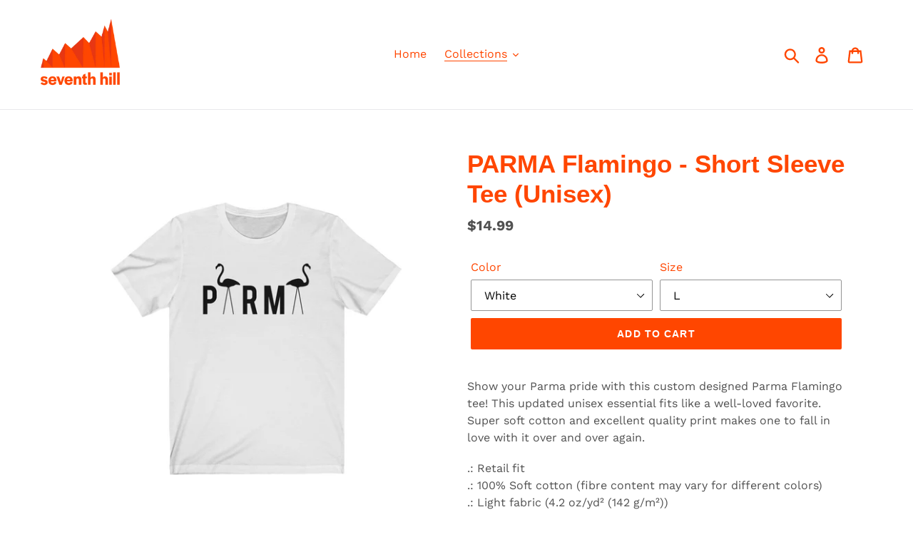

--- FILE ---
content_type: text/html; charset=utf-8
request_url: https://www.seventhhill.shop/collections/parma/products/parma-flamingo-black-logo-short-sleeve-tee
body_size: 35510
content:
<!doctype html>
<!--[if IE 9]> <html class="ie9 no-js" lang="en"> <![endif]-->
<!--[if (gt IE 9)|!(IE)]><!--> <html class="no-js" lang="en"> <!--<![endif]-->
<head>
  <meta charset="utf-8">
  <meta http-equiv="X-UA-Compatible" content="IE=edge,chrome=1">
  <meta name="viewport" content="width=device-width,initial-scale=1">
  <meta name="theme-color" content="#ff4600">
  <link rel="canonical" href="https://www.seventhhill.shop/products/parma-flamingo-black-logo-short-sleeve-tee"><link rel="shortcut icon" href="//www.seventhhill.shop/cdn/shop/files/seventh_hill_favicon_32x32.png?v=1613554770" type="image/png"><title>PARMA Flamingo - Short Sleeve Tee (Unisex)
&ndash; seventh hill</title><meta name="description" content="Show your Parma pride with this custom designed Parma Flamingo tee! This updated unisex essential fits like a well-loved favorite. Super soft cotton and excellent quality print makes one to fall in love with it over and over again..: Retail fit .: 100% Soft cotton (fibre content may vary for different colors) .: Light "><!-- /snippets/social-meta-tags.liquid -->




<meta property="og:site_name" content="seventh hill">
<meta property="og:url" content="https://www.seventhhill.shop/products/parma-flamingo-black-logo-short-sleeve-tee">
<meta property="og:title" content="PARMA Flamingo - Short Sleeve Tee (Unisex)">
<meta property="og:type" content="product">
<meta property="og:description" content="Show your Parma pride with this custom designed Parma Flamingo tee! This updated unisex essential fits like a well-loved favorite. Super soft cotton and excellent quality print makes one to fall in love with it over and over again..: Retail fit .: 100% Soft cotton (fibre content may vary for different colors) .: Light ">

  <meta property="og:price:amount" content="14.99">
  <meta property="og:price:currency" content="USD">

<meta property="og:image" content="http://www.seventhhill.shop/cdn/shop/products/74a35e68f78ae60c70047d204ba0a37a_89c5b65f-d68e-431c-a98e-8e2b33552249_1200x1200.jpg?v=1572234470"><meta property="og:image" content="http://www.seventhhill.shop/cdn/shop/products/f19ab45f04ceb83801e92ec2f3ae82cd_61dfc5af-18dc-425c-9993-f56f7dd7310d_1200x1200.jpg?v=1572234470"><meta property="og:image" content="http://www.seventhhill.shop/cdn/shop/products/40206872f49272d64b850c2817538fd8_5c73c3c5-026c-47e1-9adc-914ece1a64a5_1200x1200.jpg?v=1572234470">
<meta property="og:image:secure_url" content="https://www.seventhhill.shop/cdn/shop/products/74a35e68f78ae60c70047d204ba0a37a_89c5b65f-d68e-431c-a98e-8e2b33552249_1200x1200.jpg?v=1572234470"><meta property="og:image:secure_url" content="https://www.seventhhill.shop/cdn/shop/products/f19ab45f04ceb83801e92ec2f3ae82cd_61dfc5af-18dc-425c-9993-f56f7dd7310d_1200x1200.jpg?v=1572234470"><meta property="og:image:secure_url" content="https://www.seventhhill.shop/cdn/shop/products/40206872f49272d64b850c2817538fd8_5c73c3c5-026c-47e1-9adc-914ece1a64a5_1200x1200.jpg?v=1572234470">


<meta name="twitter:card" content="summary_large_image">
<meta name="twitter:title" content="PARMA Flamingo - Short Sleeve Tee (Unisex)">
<meta name="twitter:description" content="Show your Parma pride with this custom designed Parma Flamingo tee! This updated unisex essential fits like a well-loved favorite. Super soft cotton and excellent quality print makes one to fall in love with it over and over again..: Retail fit .: 100% Soft cotton (fibre content may vary for different colors) .: Light ">


  <link href="//www.seventhhill.shop/cdn/shop/t/1/assets/theme.scss.css?v=172498936098302507161759252138" rel="stylesheet" type="text/css" media="all" />

  <script>
    var theme = {
      strings: {
        addToCart: "Add to cart",
        soldOut: "Sold out",
        unavailable: "Unavailable",
        regularPrice: "Regular price",
        sale: "Sale",
        showMore: "Show More",
        showLess: "Show Less",
        addressError: "Error looking up that address",
        addressNoResults: "No results for that address",
        addressQueryLimit: "You have exceeded the Google API usage limit. Consider upgrading to a \u003ca href=\"https:\/\/developers.google.com\/maps\/premium\/usage-limits\"\u003ePremium Plan\u003c\/a\u003e.",
        authError: "There was a problem authenticating your Google Maps account.",
        newWindow: "Opens in a new window.",
        external: "Opens external website.",
        newWindowExternal: "Opens external website in a new window."
      },
      moneyFormat: "${{amount}}"
    }

    document.documentElement.className = document.documentElement.className.replace('no-js', 'js');
  </script>

  <!--[if (lte IE 9) ]><script src="//www.seventhhill.shop/cdn/shop/t/1/assets/match-media.min.js?v=22265819453975888031542472223" type="text/javascript"></script><![endif]--><!--[if (gt IE 9)|!(IE)]><!--><script src="//www.seventhhill.shop/cdn/shop/t/1/assets/lazysizes.js?v=68441465964607740661542472223" async="async"></script><!--<![endif]-->
  <!--[if lte IE 9]><script src="//www.seventhhill.shop/cdn/shop/t/1/assets/lazysizes.min.js?v=117"></script><![endif]-->

  <!--[if (gt IE 9)|!(IE)]><!--><script src="//www.seventhhill.shop/cdn/shop/t/1/assets/vendor.js?v=121857302354663160541542472224" defer="defer"></script><!--<![endif]-->
  <!--[if lte IE 9]><script src="//www.seventhhill.shop/cdn/shop/t/1/assets/vendor.js?v=121857302354663160541542472224"></script><![endif]-->

  <!--[if (gt IE 9)|!(IE)]><!--><script src="//www.seventhhill.shop/cdn/shop/t/1/assets/theme.js?v=12513799077045517171639407856" defer="defer"></script><!--<![endif]-->
  <!--[if lte IE 9]><script src="//www.seventhhill.shop/cdn/shop/t/1/assets/theme.js?v=12513799077045517171639407856"></script><![endif]-->

  <script>window.performance && window.performance.mark && window.performance.mark('shopify.content_for_header.start');</script><meta name="facebook-domain-verification" content="z0qlli0wuv8k6w7t0f1678j0hmijlr">
<meta name="facebook-domain-verification" content="gui0si2ph8hp6sh8u73q2m28ltzumh">
<meta id="shopify-digital-wallet" name="shopify-digital-wallet" content="/2271248448/digital_wallets/dialog">
<meta name="shopify-checkout-api-token" content="21c6364731969c656caff5ed233992ff">
<meta id="in-context-paypal-metadata" data-shop-id="2271248448" data-venmo-supported="false" data-environment="production" data-locale="en_US" data-paypal-v4="true" data-currency="USD">
<link rel="alternate" type="application/json+oembed" href="https://www.seventhhill.shop/products/parma-flamingo-black-logo-short-sleeve-tee.oembed">
<script async="async" src="/checkouts/internal/preloads.js?locale=en-US"></script>
<link rel="preconnect" href="https://shop.app" crossorigin="anonymous">
<script async="async" src="https://shop.app/checkouts/internal/preloads.js?locale=en-US&shop_id=2271248448" crossorigin="anonymous"></script>
<script id="apple-pay-shop-capabilities" type="application/json">{"shopId":2271248448,"countryCode":"US","currencyCode":"USD","merchantCapabilities":["supports3DS"],"merchantId":"gid:\/\/shopify\/Shop\/2271248448","merchantName":"seventh hill","requiredBillingContactFields":["postalAddress","email"],"requiredShippingContactFields":["postalAddress","email"],"shippingType":"shipping","supportedNetworks":["visa","masterCard","amex","discover","elo","jcb"],"total":{"type":"pending","label":"seventh hill","amount":"1.00"},"shopifyPaymentsEnabled":true,"supportsSubscriptions":true}</script>
<script id="shopify-features" type="application/json">{"accessToken":"21c6364731969c656caff5ed233992ff","betas":["rich-media-storefront-analytics"],"domain":"www.seventhhill.shop","predictiveSearch":true,"shopId":2271248448,"locale":"en"}</script>
<script>var Shopify = Shopify || {};
Shopify.shop = "seventh-hill.myshopify.com";
Shopify.locale = "en";
Shopify.currency = {"active":"USD","rate":"1.0"};
Shopify.country = "US";
Shopify.theme = {"name":"Debut","id":33643135040,"schema_name":"Debut","schema_version":"10.0.1","theme_store_id":796,"role":"main"};
Shopify.theme.handle = "null";
Shopify.theme.style = {"id":null,"handle":null};
Shopify.cdnHost = "www.seventhhill.shop/cdn";
Shopify.routes = Shopify.routes || {};
Shopify.routes.root = "/";</script>
<script type="module">!function(o){(o.Shopify=o.Shopify||{}).modules=!0}(window);</script>
<script>!function(o){function n(){var o=[];function n(){o.push(Array.prototype.slice.apply(arguments))}return n.q=o,n}var t=o.Shopify=o.Shopify||{};t.loadFeatures=n(),t.autoloadFeatures=n()}(window);</script>
<script>
  window.ShopifyPay = window.ShopifyPay || {};
  window.ShopifyPay.apiHost = "shop.app\/pay";
  window.ShopifyPay.redirectState = null;
</script>
<script id="shop-js-analytics" type="application/json">{"pageType":"product"}</script>
<script defer="defer" async type="module" src="//www.seventhhill.shop/cdn/shopifycloud/shop-js/modules/v2/client.init-shop-cart-sync_BdyHc3Nr.en.esm.js"></script>
<script defer="defer" async type="module" src="//www.seventhhill.shop/cdn/shopifycloud/shop-js/modules/v2/chunk.common_Daul8nwZ.esm.js"></script>
<script type="module">
  await import("//www.seventhhill.shop/cdn/shopifycloud/shop-js/modules/v2/client.init-shop-cart-sync_BdyHc3Nr.en.esm.js");
await import("//www.seventhhill.shop/cdn/shopifycloud/shop-js/modules/v2/chunk.common_Daul8nwZ.esm.js");

  window.Shopify.SignInWithShop?.initShopCartSync?.({"fedCMEnabled":true,"windoidEnabled":true});

</script>
<script>
  window.Shopify = window.Shopify || {};
  if (!window.Shopify.featureAssets) window.Shopify.featureAssets = {};
  window.Shopify.featureAssets['shop-js'] = {"shop-cart-sync":["modules/v2/client.shop-cart-sync_QYOiDySF.en.esm.js","modules/v2/chunk.common_Daul8nwZ.esm.js"],"init-fed-cm":["modules/v2/client.init-fed-cm_DchLp9rc.en.esm.js","modules/v2/chunk.common_Daul8nwZ.esm.js"],"shop-button":["modules/v2/client.shop-button_OV7bAJc5.en.esm.js","modules/v2/chunk.common_Daul8nwZ.esm.js"],"init-windoid":["modules/v2/client.init-windoid_DwxFKQ8e.en.esm.js","modules/v2/chunk.common_Daul8nwZ.esm.js"],"shop-cash-offers":["modules/v2/client.shop-cash-offers_DWtL6Bq3.en.esm.js","modules/v2/chunk.common_Daul8nwZ.esm.js","modules/v2/chunk.modal_CQq8HTM6.esm.js"],"shop-toast-manager":["modules/v2/client.shop-toast-manager_CX9r1SjA.en.esm.js","modules/v2/chunk.common_Daul8nwZ.esm.js"],"init-shop-email-lookup-coordinator":["modules/v2/client.init-shop-email-lookup-coordinator_UhKnw74l.en.esm.js","modules/v2/chunk.common_Daul8nwZ.esm.js"],"pay-button":["modules/v2/client.pay-button_DzxNnLDY.en.esm.js","modules/v2/chunk.common_Daul8nwZ.esm.js"],"avatar":["modules/v2/client.avatar_BTnouDA3.en.esm.js"],"init-shop-cart-sync":["modules/v2/client.init-shop-cart-sync_BdyHc3Nr.en.esm.js","modules/v2/chunk.common_Daul8nwZ.esm.js"],"shop-login-button":["modules/v2/client.shop-login-button_D8B466_1.en.esm.js","modules/v2/chunk.common_Daul8nwZ.esm.js","modules/v2/chunk.modal_CQq8HTM6.esm.js"],"init-customer-accounts-sign-up":["modules/v2/client.init-customer-accounts-sign-up_C8fpPm4i.en.esm.js","modules/v2/client.shop-login-button_D8B466_1.en.esm.js","modules/v2/chunk.common_Daul8nwZ.esm.js","modules/v2/chunk.modal_CQq8HTM6.esm.js"],"init-shop-for-new-customer-accounts":["modules/v2/client.init-shop-for-new-customer-accounts_CVTO0Ztu.en.esm.js","modules/v2/client.shop-login-button_D8B466_1.en.esm.js","modules/v2/chunk.common_Daul8nwZ.esm.js","modules/v2/chunk.modal_CQq8HTM6.esm.js"],"init-customer-accounts":["modules/v2/client.init-customer-accounts_dRgKMfrE.en.esm.js","modules/v2/client.shop-login-button_D8B466_1.en.esm.js","modules/v2/chunk.common_Daul8nwZ.esm.js","modules/v2/chunk.modal_CQq8HTM6.esm.js"],"shop-follow-button":["modules/v2/client.shop-follow-button_CkZpjEct.en.esm.js","modules/v2/chunk.common_Daul8nwZ.esm.js","modules/v2/chunk.modal_CQq8HTM6.esm.js"],"lead-capture":["modules/v2/client.lead-capture_BntHBhfp.en.esm.js","modules/v2/chunk.common_Daul8nwZ.esm.js","modules/v2/chunk.modal_CQq8HTM6.esm.js"],"checkout-modal":["modules/v2/client.checkout-modal_CfxcYbTm.en.esm.js","modules/v2/chunk.common_Daul8nwZ.esm.js","modules/v2/chunk.modal_CQq8HTM6.esm.js"],"shop-login":["modules/v2/client.shop-login_Da4GZ2H6.en.esm.js","modules/v2/chunk.common_Daul8nwZ.esm.js","modules/v2/chunk.modal_CQq8HTM6.esm.js"],"payment-terms":["modules/v2/client.payment-terms_MV4M3zvL.en.esm.js","modules/v2/chunk.common_Daul8nwZ.esm.js","modules/v2/chunk.modal_CQq8HTM6.esm.js"]};
</script>
<script id="__st">var __st={"a":2271248448,"offset":-18000,"reqid":"aff77b7e-ebd3-495a-babb-a652b9e61076-1769022775","pageurl":"www.seventhhill.shop\/collections\/parma\/products\/parma-flamingo-black-logo-short-sleeve-tee","u":"4dd2c05198c1","p":"product","rtyp":"product","rid":4078732410944};</script>
<script>window.ShopifyPaypalV4VisibilityTracking = true;</script>
<script id="captcha-bootstrap">!function(){'use strict';const t='contact',e='account',n='new_comment',o=[[t,t],['blogs',n],['comments',n],[t,'customer']],c=[[e,'customer_login'],[e,'guest_login'],[e,'recover_customer_password'],[e,'create_customer']],r=t=>t.map((([t,e])=>`form[action*='/${t}']:not([data-nocaptcha='true']) input[name='form_type'][value='${e}']`)).join(','),a=t=>()=>t?[...document.querySelectorAll(t)].map((t=>t.form)):[];function s(){const t=[...o],e=r(t);return a(e)}const i='password',u='form_key',d=['recaptcha-v3-token','g-recaptcha-response','h-captcha-response',i],f=()=>{try{return window.sessionStorage}catch{return}},m='__shopify_v',_=t=>t.elements[u];function p(t,e,n=!1){try{const o=window.sessionStorage,c=JSON.parse(o.getItem(e)),{data:r}=function(t){const{data:e,action:n}=t;return t[m]||n?{data:e,action:n}:{data:t,action:n}}(c);for(const[e,n]of Object.entries(r))t.elements[e]&&(t.elements[e].value=n);n&&o.removeItem(e)}catch(o){console.error('form repopulation failed',{error:o})}}const l='form_type',E='cptcha';function T(t){t.dataset[E]=!0}const w=window,h=w.document,L='Shopify',v='ce_forms',y='captcha';let A=!1;((t,e)=>{const n=(g='f06e6c50-85a8-45c8-87d0-21a2b65856fe',I='https://cdn.shopify.com/shopifycloud/storefront-forms-hcaptcha/ce_storefront_forms_captcha_hcaptcha.v1.5.2.iife.js',D={infoText:'Protected by hCaptcha',privacyText:'Privacy',termsText:'Terms'},(t,e,n)=>{const o=w[L][v],c=o.bindForm;if(c)return c(t,g,e,D).then(n);var r;o.q.push([[t,g,e,D],n]),r=I,A||(h.body.append(Object.assign(h.createElement('script'),{id:'captcha-provider',async:!0,src:r})),A=!0)});var g,I,D;w[L]=w[L]||{},w[L][v]=w[L][v]||{},w[L][v].q=[],w[L][y]=w[L][y]||{},w[L][y].protect=function(t,e){n(t,void 0,e),T(t)},Object.freeze(w[L][y]),function(t,e,n,w,h,L){const[v,y,A,g]=function(t,e,n){const i=e?o:[],u=t?c:[],d=[...i,...u],f=r(d),m=r(i),_=r(d.filter((([t,e])=>n.includes(e))));return[a(f),a(m),a(_),s()]}(w,h,L),I=t=>{const e=t.target;return e instanceof HTMLFormElement?e:e&&e.form},D=t=>v().includes(t);t.addEventListener('submit',(t=>{const e=I(t);if(!e)return;const n=D(e)&&!e.dataset.hcaptchaBound&&!e.dataset.recaptchaBound,o=_(e),c=g().includes(e)&&(!o||!o.value);(n||c)&&t.preventDefault(),c&&!n&&(function(t){try{if(!f())return;!function(t){const e=f();if(!e)return;const n=_(t);if(!n)return;const o=n.value;o&&e.removeItem(o)}(t);const e=Array.from(Array(32),(()=>Math.random().toString(36)[2])).join('');!function(t,e){_(t)||t.append(Object.assign(document.createElement('input'),{type:'hidden',name:u})),t.elements[u].value=e}(t,e),function(t,e){const n=f();if(!n)return;const o=[...t.querySelectorAll(`input[type='${i}']`)].map((({name:t})=>t)),c=[...d,...o],r={};for(const[a,s]of new FormData(t).entries())c.includes(a)||(r[a]=s);n.setItem(e,JSON.stringify({[m]:1,action:t.action,data:r}))}(t,e)}catch(e){console.error('failed to persist form',e)}}(e),e.submit())}));const S=(t,e)=>{t&&!t.dataset[E]&&(n(t,e.some((e=>e===t))),T(t))};for(const o of['focusin','change'])t.addEventListener(o,(t=>{const e=I(t);D(e)&&S(e,y())}));const B=e.get('form_key'),M=e.get(l),P=B&&M;t.addEventListener('DOMContentLoaded',(()=>{const t=y();if(P)for(const e of t)e.elements[l].value===M&&p(e,B);[...new Set([...A(),...v().filter((t=>'true'===t.dataset.shopifyCaptcha))])].forEach((e=>S(e,t)))}))}(h,new URLSearchParams(w.location.search),n,t,e,['guest_login'])})(!0,!0)}();</script>
<script integrity="sha256-4kQ18oKyAcykRKYeNunJcIwy7WH5gtpwJnB7kiuLZ1E=" data-source-attribution="shopify.loadfeatures" defer="defer" src="//www.seventhhill.shop/cdn/shopifycloud/storefront/assets/storefront/load_feature-a0a9edcb.js" crossorigin="anonymous"></script>
<script crossorigin="anonymous" defer="defer" src="//www.seventhhill.shop/cdn/shopifycloud/storefront/assets/shopify_pay/storefront-65b4c6d7.js?v=20250812"></script>
<script data-source-attribution="shopify.dynamic_checkout.dynamic.init">var Shopify=Shopify||{};Shopify.PaymentButton=Shopify.PaymentButton||{isStorefrontPortableWallets:!0,init:function(){window.Shopify.PaymentButton.init=function(){};var t=document.createElement("script");t.src="https://www.seventhhill.shop/cdn/shopifycloud/portable-wallets/latest/portable-wallets.en.js",t.type="module",document.head.appendChild(t)}};
</script>
<script data-source-attribution="shopify.dynamic_checkout.buyer_consent">
  function portableWalletsHideBuyerConsent(e){var t=document.getElementById("shopify-buyer-consent"),n=document.getElementById("shopify-subscription-policy-button");t&&n&&(t.classList.add("hidden"),t.setAttribute("aria-hidden","true"),n.removeEventListener("click",e))}function portableWalletsShowBuyerConsent(e){var t=document.getElementById("shopify-buyer-consent"),n=document.getElementById("shopify-subscription-policy-button");t&&n&&(t.classList.remove("hidden"),t.removeAttribute("aria-hidden"),n.addEventListener("click",e))}window.Shopify?.PaymentButton&&(window.Shopify.PaymentButton.hideBuyerConsent=portableWalletsHideBuyerConsent,window.Shopify.PaymentButton.showBuyerConsent=portableWalletsShowBuyerConsent);
</script>
<script data-source-attribution="shopify.dynamic_checkout.cart.bootstrap">document.addEventListener("DOMContentLoaded",(function(){function t(){return document.querySelector("shopify-accelerated-checkout-cart, shopify-accelerated-checkout")}if(t())Shopify.PaymentButton.init();else{new MutationObserver((function(e,n){t()&&(Shopify.PaymentButton.init(),n.disconnect())})).observe(document.body,{childList:!0,subtree:!0})}}));
</script>
<link id="shopify-accelerated-checkout-styles" rel="stylesheet" media="screen" href="https://www.seventhhill.shop/cdn/shopifycloud/portable-wallets/latest/accelerated-checkout-backwards-compat.css" crossorigin="anonymous">
<style id="shopify-accelerated-checkout-cart">
        #shopify-buyer-consent {
  margin-top: 1em;
  display: inline-block;
  width: 100%;
}

#shopify-buyer-consent.hidden {
  display: none;
}

#shopify-subscription-policy-button {
  background: none;
  border: none;
  padding: 0;
  text-decoration: underline;
  font-size: inherit;
  cursor: pointer;
}

#shopify-subscription-policy-button::before {
  box-shadow: none;
}

      </style>

<script>window.performance && window.performance.mark && window.performance.mark('shopify.content_for_header.end');</script>
<link href="https://monorail-edge.shopifysvc.com" rel="dns-prefetch">
<script>(function(){if ("sendBeacon" in navigator && "performance" in window) {try {var session_token_from_headers = performance.getEntriesByType('navigation')[0].serverTiming.find(x => x.name == '_s').description;} catch {var session_token_from_headers = undefined;}var session_cookie_matches = document.cookie.match(/_shopify_s=([^;]*)/);var session_token_from_cookie = session_cookie_matches && session_cookie_matches.length === 2 ? session_cookie_matches[1] : "";var session_token = session_token_from_headers || session_token_from_cookie || "";function handle_abandonment_event(e) {var entries = performance.getEntries().filter(function(entry) {return /monorail-edge.shopifysvc.com/.test(entry.name);});if (!window.abandonment_tracked && entries.length === 0) {window.abandonment_tracked = true;var currentMs = Date.now();var navigation_start = performance.timing.navigationStart;var payload = {shop_id: 2271248448,url: window.location.href,navigation_start,duration: currentMs - navigation_start,session_token,page_type: "product"};window.navigator.sendBeacon("https://monorail-edge.shopifysvc.com/v1/produce", JSON.stringify({schema_id: "online_store_buyer_site_abandonment/1.1",payload: payload,metadata: {event_created_at_ms: currentMs,event_sent_at_ms: currentMs}}));}}window.addEventListener('pagehide', handle_abandonment_event);}}());</script>
<script id="web-pixels-manager-setup">(function e(e,d,r,n,o){if(void 0===o&&(o={}),!Boolean(null===(a=null===(i=window.Shopify)||void 0===i?void 0:i.analytics)||void 0===a?void 0:a.replayQueue)){var i,a;window.Shopify=window.Shopify||{};var t=window.Shopify;t.analytics=t.analytics||{};var s=t.analytics;s.replayQueue=[],s.publish=function(e,d,r){return s.replayQueue.push([e,d,r]),!0};try{self.performance.mark("wpm:start")}catch(e){}var l=function(){var e={modern:/Edge?\/(1{2}[4-9]|1[2-9]\d|[2-9]\d{2}|\d{4,})\.\d+(\.\d+|)|Firefox\/(1{2}[4-9]|1[2-9]\d|[2-9]\d{2}|\d{4,})\.\d+(\.\d+|)|Chrom(ium|e)\/(9{2}|\d{3,})\.\d+(\.\d+|)|(Maci|X1{2}).+ Version\/(15\.\d+|(1[6-9]|[2-9]\d|\d{3,})\.\d+)([,.]\d+|)( \(\w+\)|)( Mobile\/\w+|) Safari\/|Chrome.+OPR\/(9{2}|\d{3,})\.\d+\.\d+|(CPU[ +]OS|iPhone[ +]OS|CPU[ +]iPhone|CPU IPhone OS|CPU iPad OS)[ +]+(15[._]\d+|(1[6-9]|[2-9]\d|\d{3,})[._]\d+)([._]\d+|)|Android:?[ /-](13[3-9]|1[4-9]\d|[2-9]\d{2}|\d{4,})(\.\d+|)(\.\d+|)|Android.+Firefox\/(13[5-9]|1[4-9]\d|[2-9]\d{2}|\d{4,})\.\d+(\.\d+|)|Android.+Chrom(ium|e)\/(13[3-9]|1[4-9]\d|[2-9]\d{2}|\d{4,})\.\d+(\.\d+|)|SamsungBrowser\/([2-9]\d|\d{3,})\.\d+/,legacy:/Edge?\/(1[6-9]|[2-9]\d|\d{3,})\.\d+(\.\d+|)|Firefox\/(5[4-9]|[6-9]\d|\d{3,})\.\d+(\.\d+|)|Chrom(ium|e)\/(5[1-9]|[6-9]\d|\d{3,})\.\d+(\.\d+|)([\d.]+$|.*Safari\/(?![\d.]+ Edge\/[\d.]+$))|(Maci|X1{2}).+ Version\/(10\.\d+|(1[1-9]|[2-9]\d|\d{3,})\.\d+)([,.]\d+|)( \(\w+\)|)( Mobile\/\w+|) Safari\/|Chrome.+OPR\/(3[89]|[4-9]\d|\d{3,})\.\d+\.\d+|(CPU[ +]OS|iPhone[ +]OS|CPU[ +]iPhone|CPU IPhone OS|CPU iPad OS)[ +]+(10[._]\d+|(1[1-9]|[2-9]\d|\d{3,})[._]\d+)([._]\d+|)|Android:?[ /-](13[3-9]|1[4-9]\d|[2-9]\d{2}|\d{4,})(\.\d+|)(\.\d+|)|Mobile Safari.+OPR\/([89]\d|\d{3,})\.\d+\.\d+|Android.+Firefox\/(13[5-9]|1[4-9]\d|[2-9]\d{2}|\d{4,})\.\d+(\.\d+|)|Android.+Chrom(ium|e)\/(13[3-9]|1[4-9]\d|[2-9]\d{2}|\d{4,})\.\d+(\.\d+|)|Android.+(UC? ?Browser|UCWEB|U3)[ /]?(15\.([5-9]|\d{2,})|(1[6-9]|[2-9]\d|\d{3,})\.\d+)\.\d+|SamsungBrowser\/(5\.\d+|([6-9]|\d{2,})\.\d+)|Android.+MQ{2}Browser\/(14(\.(9|\d{2,})|)|(1[5-9]|[2-9]\d|\d{3,})(\.\d+|))(\.\d+|)|K[Aa][Ii]OS\/(3\.\d+|([4-9]|\d{2,})\.\d+)(\.\d+|)/},d=e.modern,r=e.legacy,n=navigator.userAgent;return n.match(d)?"modern":n.match(r)?"legacy":"unknown"}(),u="modern"===l?"modern":"legacy",c=(null!=n?n:{modern:"",legacy:""})[u],f=function(e){return[e.baseUrl,"/wpm","/b",e.hashVersion,"modern"===e.buildTarget?"m":"l",".js"].join("")}({baseUrl:d,hashVersion:r,buildTarget:u}),m=function(e){var d=e.version,r=e.bundleTarget,n=e.surface,o=e.pageUrl,i=e.monorailEndpoint;return{emit:function(e){var a=e.status,t=e.errorMsg,s=(new Date).getTime(),l=JSON.stringify({metadata:{event_sent_at_ms:s},events:[{schema_id:"web_pixels_manager_load/3.1",payload:{version:d,bundle_target:r,page_url:o,status:a,surface:n,error_msg:t},metadata:{event_created_at_ms:s}}]});if(!i)return console&&console.warn&&console.warn("[Web Pixels Manager] No Monorail endpoint provided, skipping logging."),!1;try{return self.navigator.sendBeacon.bind(self.navigator)(i,l)}catch(e){}var u=new XMLHttpRequest;try{return u.open("POST",i,!0),u.setRequestHeader("Content-Type","text/plain"),u.send(l),!0}catch(e){return console&&console.warn&&console.warn("[Web Pixels Manager] Got an unhandled error while logging to Monorail."),!1}}}}({version:r,bundleTarget:l,surface:e.surface,pageUrl:self.location.href,monorailEndpoint:e.monorailEndpoint});try{o.browserTarget=l,function(e){var d=e.src,r=e.async,n=void 0===r||r,o=e.onload,i=e.onerror,a=e.sri,t=e.scriptDataAttributes,s=void 0===t?{}:t,l=document.createElement("script"),u=document.querySelector("head"),c=document.querySelector("body");if(l.async=n,l.src=d,a&&(l.integrity=a,l.crossOrigin="anonymous"),s)for(var f in s)if(Object.prototype.hasOwnProperty.call(s,f))try{l.dataset[f]=s[f]}catch(e){}if(o&&l.addEventListener("load",o),i&&l.addEventListener("error",i),u)u.appendChild(l);else{if(!c)throw new Error("Did not find a head or body element to append the script");c.appendChild(l)}}({src:f,async:!0,onload:function(){if(!function(){var e,d;return Boolean(null===(d=null===(e=window.Shopify)||void 0===e?void 0:e.analytics)||void 0===d?void 0:d.initialized)}()){var d=window.webPixelsManager.init(e)||void 0;if(d){var r=window.Shopify.analytics;r.replayQueue.forEach((function(e){var r=e[0],n=e[1],o=e[2];d.publishCustomEvent(r,n,o)})),r.replayQueue=[],r.publish=d.publishCustomEvent,r.visitor=d.visitor,r.initialized=!0}}},onerror:function(){return m.emit({status:"failed",errorMsg:"".concat(f," has failed to load")})},sri:function(e){var d=/^sha384-[A-Za-z0-9+/=]+$/;return"string"==typeof e&&d.test(e)}(c)?c:"",scriptDataAttributes:o}),m.emit({status:"loading"})}catch(e){m.emit({status:"failed",errorMsg:(null==e?void 0:e.message)||"Unknown error"})}}})({shopId: 2271248448,storefrontBaseUrl: "https://www.seventhhill.shop",extensionsBaseUrl: "https://extensions.shopifycdn.com/cdn/shopifycloud/web-pixels-manager",monorailEndpoint: "https://monorail-edge.shopifysvc.com/unstable/produce_batch",surface: "storefront-renderer",enabledBetaFlags: ["2dca8a86"],webPixelsConfigList: [{"id":"66715818","eventPayloadVersion":"v1","runtimeContext":"LAX","scriptVersion":"1","type":"CUSTOM","privacyPurposes":["ANALYTICS"],"name":"Google Analytics tag (migrated)"},{"id":"shopify-app-pixel","configuration":"{}","eventPayloadVersion":"v1","runtimeContext":"STRICT","scriptVersion":"0450","apiClientId":"shopify-pixel","type":"APP","privacyPurposes":["ANALYTICS","MARKETING"]},{"id":"shopify-custom-pixel","eventPayloadVersion":"v1","runtimeContext":"LAX","scriptVersion":"0450","apiClientId":"shopify-pixel","type":"CUSTOM","privacyPurposes":["ANALYTICS","MARKETING"]}],isMerchantRequest: false,initData: {"shop":{"name":"seventh hill","paymentSettings":{"currencyCode":"USD"},"myshopifyDomain":"seventh-hill.myshopify.com","countryCode":"US","storefrontUrl":"https:\/\/www.seventhhill.shop"},"customer":null,"cart":null,"checkout":null,"productVariants":[{"price":{"amount":14.99,"currencyCode":"USD"},"product":{"title":"PARMA Flamingo - Short Sleeve Tee (Unisex)","vendor":"Printify","id":"4078732410944","untranslatedTitle":"PARMA Flamingo - Short Sleeve Tee (Unisex)","url":"\/products\/parma-flamingo-black-logo-short-sleeve-tee","type":"T-Shirt"},"id":"30014339842112","image":{"src":"\/\/www.seventhhill.shop\/cdn\/shop\/products\/74a35e68f78ae60c70047d204ba0a37a_89c5b65f-d68e-431c-a98e-8e2b33552249.jpg?v=1572234470"},"sku":"909064955","title":"White \/ L","untranslatedTitle":"White \/ L"},{"price":{"amount":14.99,"currencyCode":"USD"},"product":{"title":"PARMA Flamingo - Short Sleeve Tee (Unisex)","vendor":"Printify","id":"4078732410944","untranslatedTitle":"PARMA Flamingo - Short Sleeve Tee (Unisex)","url":"\/products\/parma-flamingo-black-logo-short-sleeve-tee","type":"T-Shirt"},"id":"30014337876032","image":{"src":"\/\/www.seventhhill.shop\/cdn\/shop\/products\/c9dc4eeeec23a049b99389777a2931b9.jpg?v=1572234470"},"sku":"909064827","title":"Army \/ S","untranslatedTitle":"Army \/ S"},{"price":{"amount":14.99,"currencyCode":"USD"},"product":{"title":"PARMA Flamingo - Short Sleeve Tee (Unisex)","vendor":"Printify","id":"4078732410944","untranslatedTitle":"PARMA Flamingo - Short Sleeve Tee (Unisex)","url":"\/products\/parma-flamingo-black-logo-short-sleeve-tee","type":"T-Shirt"},"id":"30014337908800","image":{"src":"\/\/www.seventhhill.shop\/cdn\/shop\/products\/4aa8aa82316f3af9f5869696df43ba0b.jpg?v=1572234470"},"sku":"909064828","title":"Asphalt \/ S","untranslatedTitle":"Asphalt \/ S"},{"price":{"amount":14.99,"currencyCode":"USD"},"product":{"title":"PARMA Flamingo - Short Sleeve Tee (Unisex)","vendor":"Printify","id":"4078732410944","untranslatedTitle":"PARMA Flamingo - Short Sleeve Tee (Unisex)","url":"\/products\/parma-flamingo-black-logo-short-sleeve-tee","type":"T-Shirt"},"id":"30014337941568","image":{"src":"\/\/www.seventhhill.shop\/cdn\/shop\/products\/c32213d11fae3883a7527b477e72b87f.jpg?v=1572234470"},"sku":"909064830","title":"Baby Blue \/ S","untranslatedTitle":"Baby Blue \/ S"},{"price":{"amount":14.99,"currencyCode":"USD"},"product":{"title":"PARMA Flamingo - Short Sleeve Tee (Unisex)","vendor":"Printify","id":"4078732410944","untranslatedTitle":"PARMA Flamingo - Short Sleeve Tee (Unisex)","url":"\/products\/parma-flamingo-black-logo-short-sleeve-tee","type":"T-Shirt"},"id":"30014337974336","image":{"src":"\/\/www.seventhhill.shop\/cdn\/shop\/products\/336453ee6fdf97856b27e01f31d32bb7.jpg?v=1572234470"},"sku":"909064833","title":"Burnt Orange \/ S","untranslatedTitle":"Burnt Orange \/ S"},{"price":{"amount":14.99,"currencyCode":"USD"},"product":{"title":"PARMA Flamingo - Short Sleeve Tee (Unisex)","vendor":"Printify","id":"4078732410944","untranslatedTitle":"PARMA Flamingo - Short Sleeve Tee (Unisex)","url":"\/products\/parma-flamingo-black-logo-short-sleeve-tee","type":"T-Shirt"},"id":"30014338007104","image":{"src":"\/\/www.seventhhill.shop\/cdn\/shop\/products\/3aa563bf1a77d1a878ac6f6bcd11ce2e.jpg?v=1572234470"},"sku":"909064834","title":"Cardinal \/ S","untranslatedTitle":"Cardinal \/ S"},{"price":{"amount":14.99,"currencyCode":"USD"},"product":{"title":"PARMA Flamingo - Short Sleeve Tee (Unisex)","vendor":"Printify","id":"4078732410944","untranslatedTitle":"PARMA Flamingo - Short Sleeve Tee (Unisex)","url":"\/products\/parma-flamingo-black-logo-short-sleeve-tee","type":"T-Shirt"},"id":"30014338039872","image":{"src":"\/\/www.seventhhill.shop\/cdn\/shop\/products\/ff81e9f34d40fa6992993d5b98bd90d9.jpg?v=1572234470"},"sku":"909064840","title":"Forest \/ S","untranslatedTitle":"Forest \/ S"},{"price":{"amount":14.99,"currencyCode":"USD"},"product":{"title":"PARMA Flamingo - Short Sleeve Tee (Unisex)","vendor":"Printify","id":"4078732410944","untranslatedTitle":"PARMA Flamingo - Short Sleeve Tee (Unisex)","url":"\/products\/parma-flamingo-black-logo-short-sleeve-tee","type":"T-Shirt"},"id":"30014338072640","image":{"src":"\/\/www.seventhhill.shop\/cdn\/shop\/products\/a4118423b7b25742e2743bbde16b14ec.jpg?v=1572234470"},"sku":"909064841","title":"Gold \/ S","untranslatedTitle":"Gold \/ S"},{"price":{"amount":14.99,"currencyCode":"USD"},"product":{"title":"PARMA Flamingo - Short Sleeve Tee (Unisex)","vendor":"Printify","id":"4078732410944","untranslatedTitle":"PARMA Flamingo - Short Sleeve Tee (Unisex)","url":"\/products\/parma-flamingo-black-logo-short-sleeve-tee","type":"T-Shirt"},"id":"30014338105408","image":{"src":"\/\/www.seventhhill.shop\/cdn\/shop\/products\/580555518715b8fdd87c625f6fe7dfbf.jpg?v=1572234470"},"sku":"909064852","title":"Mint \/ S","untranslatedTitle":"Mint \/ S"},{"price":{"amount":14.99,"currencyCode":"USD"},"product":{"title":"PARMA Flamingo - Short Sleeve Tee (Unisex)","vendor":"Printify","id":"4078732410944","untranslatedTitle":"PARMA Flamingo - Short Sleeve Tee (Unisex)","url":"\/products\/parma-flamingo-black-logo-short-sleeve-tee","type":"T-Shirt"},"id":"30014338138176","image":{"src":"\/\/www.seventhhill.shop\/cdn\/shop\/products\/1cb706fd98301b178dde21e7260a8fc3.jpg?v=1572234470"},"sku":"909064853","title":"Navy \/ S","untranslatedTitle":"Navy \/ S"},{"price":{"amount":14.99,"currencyCode":"USD"},"product":{"title":"PARMA Flamingo - Short Sleeve Tee (Unisex)","vendor":"Printify","id":"4078732410944","untranslatedTitle":"PARMA Flamingo - Short Sleeve Tee (Unisex)","url":"\/products\/parma-flamingo-black-logo-short-sleeve-tee","type":"T-Shirt"},"id":"30014338236480","image":{"src":"\/\/www.seventhhill.shop\/cdn\/shop\/products\/b6a7e99f7ec07d0fe232907f7fc241b5.jpg?v=1572234470"},"sku":"909064854","title":"Olive \/ S","untranslatedTitle":"Olive \/ S"},{"price":{"amount":14.99,"currencyCode":"USD"},"product":{"title":"PARMA Flamingo - Short Sleeve Tee (Unisex)","vendor":"Printify","id":"4078732410944","untranslatedTitle":"PARMA Flamingo - Short Sleeve Tee (Unisex)","url":"\/products\/parma-flamingo-black-logo-short-sleeve-tee","type":"T-Shirt"},"id":"30014338269248","image":{"src":"\/\/www.seventhhill.shop\/cdn\/shop\/products\/40206872f49272d64b850c2817538fd8_5c73c3c5-026c-47e1-9adc-914ece1a64a5.jpg?v=1572234470"},"sku":"909064855","title":"Orange \/ S","untranslatedTitle":"Orange \/ S"},{"price":{"amount":14.99,"currencyCode":"USD"},"product":{"title":"PARMA Flamingo - Short Sleeve Tee (Unisex)","vendor":"Printify","id":"4078732410944","untranslatedTitle":"PARMA Flamingo - Short Sleeve Tee (Unisex)","url":"\/products\/parma-flamingo-black-logo-short-sleeve-tee","type":"T-Shirt"},"id":"30014338302016","image":{"src":"\/\/www.seventhhill.shop\/cdn\/shop\/products\/4736e16a3d98012b404ed2f32a45e47d.jpg?v=1572234470"},"sku":"909064858","title":"Red \/ S","untranslatedTitle":"Red \/ S"},{"price":{"amount":14.99,"currencyCode":"USD"},"product":{"title":"PARMA Flamingo - Short Sleeve Tee (Unisex)","vendor":"Printify","id":"4078732410944","untranslatedTitle":"PARMA Flamingo - Short Sleeve Tee (Unisex)","url":"\/products\/parma-flamingo-black-logo-short-sleeve-tee","type":"T-Shirt"},"id":"30014338334784","image":{"src":"\/\/www.seventhhill.shop\/cdn\/shop\/products\/3216ccea2f34048f4b3bb0b8834b9125_6dd43d87-74b6-443f-b951-b19ea0be1095.jpg?v=1572234470"},"sku":"909064859","title":"Silver \/ S","untranslatedTitle":"Silver \/ S"},{"price":{"amount":14.99,"currencyCode":"USD"},"product":{"title":"PARMA Flamingo - Short Sleeve Tee (Unisex)","vendor":"Printify","id":"4078732410944","untranslatedTitle":"PARMA Flamingo - Short Sleeve Tee (Unisex)","url":"\/products\/parma-flamingo-black-logo-short-sleeve-tee","type":"T-Shirt"},"id":"30014338367552","image":{"src":"\/\/www.seventhhill.shop\/cdn\/shop\/products\/f19ab45f04ceb83801e92ec2f3ae82cd_61dfc5af-18dc-425c-9993-f56f7dd7310d.jpg?v=1572234470"},"sku":"909064861","title":"Soft Pink \/ S","untranslatedTitle":"Soft Pink \/ S"},{"price":{"amount":14.99,"currencyCode":"USD"},"product":{"title":"PARMA Flamingo - Short Sleeve Tee (Unisex)","vendor":"Printify","id":"4078732410944","untranslatedTitle":"PARMA Flamingo - Short Sleeve Tee (Unisex)","url":"\/products\/parma-flamingo-black-logo-short-sleeve-tee","type":"T-Shirt"},"id":"30014338400320","image":{"src":"\/\/www.seventhhill.shop\/cdn\/shop\/products\/4341b2e11dd6065cf50bb98c47c6da78.jpg?v=1572234470"},"sku":"909064862","title":"Teal \/ S","untranslatedTitle":"Teal \/ S"},{"price":{"amount":14.99,"currencyCode":"USD"},"product":{"title":"PARMA Flamingo - Short Sleeve Tee (Unisex)","vendor":"Printify","id":"4078732410944","untranslatedTitle":"PARMA Flamingo - Short Sleeve Tee (Unisex)","url":"\/products\/parma-flamingo-black-logo-short-sleeve-tee","type":"T-Shirt"},"id":"30014338465856","image":{"src":"\/\/www.seventhhill.shop\/cdn\/shop\/products\/9ccefa3d9829ffae827d268e148cd74f.jpg?v=1572234470"},"sku":"909064864","title":"True Royal \/ S","untranslatedTitle":"True Royal \/ S"},{"price":{"amount":14.99,"currencyCode":"USD"},"product":{"title":"PARMA Flamingo - Short Sleeve Tee (Unisex)","vendor":"Printify","id":"4078732410944","untranslatedTitle":"PARMA Flamingo - Short Sleeve Tee (Unisex)","url":"\/products\/parma-flamingo-black-logo-short-sleeve-tee","type":"T-Shirt"},"id":"30014338531392","image":{"src":"\/\/www.seventhhill.shop\/cdn\/shop\/products\/ebfd69894ccdcb9196e0b42138278149.jpg?v=1572234470"},"sku":"909064865","title":"Turquoise \/ S","untranslatedTitle":"Turquoise \/ S"},{"price":{"amount":14.99,"currencyCode":"USD"},"product":{"title":"PARMA Flamingo - Short Sleeve Tee (Unisex)","vendor":"Printify","id":"4078732410944","untranslatedTitle":"PARMA Flamingo - Short Sleeve Tee (Unisex)","url":"\/products\/parma-flamingo-black-logo-short-sleeve-tee","type":"T-Shirt"},"id":"30014338564160","image":{"src":"\/\/www.seventhhill.shop\/cdn\/shop\/products\/74a35e68f78ae60c70047d204ba0a37a_89c5b65f-d68e-431c-a98e-8e2b33552249.jpg?v=1572234470"},"sku":"909064867","title":"White \/ S","untranslatedTitle":"White \/ S"},{"price":{"amount":14.99,"currencyCode":"USD"},"product":{"title":"PARMA Flamingo - Short Sleeve Tee (Unisex)","vendor":"Printify","id":"4078732410944","untranslatedTitle":"PARMA Flamingo - Short Sleeve Tee (Unisex)","url":"\/products\/parma-flamingo-black-logo-short-sleeve-tee","type":"T-Shirt"},"id":"30014338596928","image":{"src":"\/\/www.seventhhill.shop\/cdn\/shop\/products\/5954bf67bf3450993c1162210f38d1dc.jpg?v=1572234470"},"sku":"909064868","title":"Yellow \/ S","untranslatedTitle":"Yellow \/ S"},{"price":{"amount":14.99,"currencyCode":"USD"},"product":{"title":"PARMA Flamingo - Short Sleeve Tee (Unisex)","vendor":"Printify","id":"4078732410944","untranslatedTitle":"PARMA Flamingo - Short Sleeve Tee (Unisex)","url":"\/products\/parma-flamingo-black-logo-short-sleeve-tee","type":"T-Shirt"},"id":"30014338629696","image":{"src":"\/\/www.seventhhill.shop\/cdn\/shop\/products\/8c27dabb47a25cc4607655f59b5a843e_dcaf8d52-b41c-47ac-a76c-1e74d3e4be34.jpg?v=1572234470"},"sku":"909064869","title":"Brown \/ S","untranslatedTitle":"Brown \/ S"},{"price":{"amount":14.99,"currencyCode":"USD"},"product":{"title":"PARMA Flamingo - Short Sleeve Tee (Unisex)","vendor":"Printify","id":"4078732410944","untranslatedTitle":"PARMA Flamingo - Short Sleeve Tee (Unisex)","url":"\/products\/parma-flamingo-black-logo-short-sleeve-tee","type":"T-Shirt"},"id":"30014338662464","image":{"src":"\/\/www.seventhhill.shop\/cdn\/shop\/products\/c9dc4eeeec23a049b99389777a2931b9.jpg?v=1572234470"},"sku":"909064871","title":"Army \/ M","untranslatedTitle":"Army \/ M"},{"price":{"amount":14.99,"currencyCode":"USD"},"product":{"title":"PARMA Flamingo - Short Sleeve Tee (Unisex)","vendor":"Printify","id":"4078732410944","untranslatedTitle":"PARMA Flamingo - Short Sleeve Tee (Unisex)","url":"\/products\/parma-flamingo-black-logo-short-sleeve-tee","type":"T-Shirt"},"id":"30014338695232","image":{"src":"\/\/www.seventhhill.shop\/cdn\/shop\/products\/4aa8aa82316f3af9f5869696df43ba0b.jpg?v=1572234470"},"sku":"909064872","title":"Asphalt \/ M","untranslatedTitle":"Asphalt \/ M"},{"price":{"amount":14.99,"currencyCode":"USD"},"product":{"title":"PARMA Flamingo - Short Sleeve Tee (Unisex)","vendor":"Printify","id":"4078732410944","untranslatedTitle":"PARMA Flamingo - Short Sleeve Tee (Unisex)","url":"\/products\/parma-flamingo-black-logo-short-sleeve-tee","type":"T-Shirt"},"id":"30014338728000","image":{"src":"\/\/www.seventhhill.shop\/cdn\/shop\/products\/c32213d11fae3883a7527b477e72b87f.jpg?v=1572234470"},"sku":"909064874","title":"Baby Blue \/ M","untranslatedTitle":"Baby Blue \/ M"},{"price":{"amount":14.99,"currencyCode":"USD"},"product":{"title":"PARMA Flamingo - Short Sleeve Tee (Unisex)","vendor":"Printify","id":"4078732410944","untranslatedTitle":"PARMA Flamingo - Short Sleeve Tee (Unisex)","url":"\/products\/parma-flamingo-black-logo-short-sleeve-tee","type":"T-Shirt"},"id":"30014338760768","image":{"src":"\/\/www.seventhhill.shop\/cdn\/shop\/products\/336453ee6fdf97856b27e01f31d32bb7.jpg?v=1572234470"},"sku":"909064877","title":"Burnt Orange \/ M","untranslatedTitle":"Burnt Orange \/ M"},{"price":{"amount":14.99,"currencyCode":"USD"},"product":{"title":"PARMA Flamingo - Short Sleeve Tee (Unisex)","vendor":"Printify","id":"4078732410944","untranslatedTitle":"PARMA Flamingo - Short Sleeve Tee (Unisex)","url":"\/products\/parma-flamingo-black-logo-short-sleeve-tee","type":"T-Shirt"},"id":"30014338793536","image":{"src":"\/\/www.seventhhill.shop\/cdn\/shop\/products\/3aa563bf1a77d1a878ac6f6bcd11ce2e.jpg?v=1572234470"},"sku":"909064878","title":"Cardinal \/ M","untranslatedTitle":"Cardinal \/ M"},{"price":{"amount":14.99,"currencyCode":"USD"},"product":{"title":"PARMA Flamingo - Short Sleeve Tee (Unisex)","vendor":"Printify","id":"4078732410944","untranslatedTitle":"PARMA Flamingo - Short Sleeve Tee (Unisex)","url":"\/products\/parma-flamingo-black-logo-short-sleeve-tee","type":"T-Shirt"},"id":"30014338826304","image":{"src":"\/\/www.seventhhill.shop\/cdn\/shop\/products\/ff81e9f34d40fa6992993d5b98bd90d9.jpg?v=1572234470"},"sku":"909064884","title":"Forest \/ M","untranslatedTitle":"Forest \/ M"},{"price":{"amount":14.99,"currencyCode":"USD"},"product":{"title":"PARMA Flamingo - Short Sleeve Tee (Unisex)","vendor":"Printify","id":"4078732410944","untranslatedTitle":"PARMA Flamingo - Short Sleeve Tee (Unisex)","url":"\/products\/parma-flamingo-black-logo-short-sleeve-tee","type":"T-Shirt"},"id":"30014338859072","image":{"src":"\/\/www.seventhhill.shop\/cdn\/shop\/products\/a4118423b7b25742e2743bbde16b14ec.jpg?v=1572234470"},"sku":"909064885","title":"Gold \/ M","untranslatedTitle":"Gold \/ M"},{"price":{"amount":14.99,"currencyCode":"USD"},"product":{"title":"PARMA Flamingo - Short Sleeve Tee (Unisex)","vendor":"Printify","id":"4078732410944","untranslatedTitle":"PARMA Flamingo - Short Sleeve Tee (Unisex)","url":"\/products\/parma-flamingo-black-logo-short-sleeve-tee","type":"T-Shirt"},"id":"30014338891840","image":{"src":"\/\/www.seventhhill.shop\/cdn\/shop\/products\/580555518715b8fdd87c625f6fe7dfbf.jpg?v=1572234470"},"sku":"909064896","title":"Mint \/ M","untranslatedTitle":"Mint \/ M"},{"price":{"amount":14.99,"currencyCode":"USD"},"product":{"title":"PARMA Flamingo - Short Sleeve Tee (Unisex)","vendor":"Printify","id":"4078732410944","untranslatedTitle":"PARMA Flamingo - Short Sleeve Tee (Unisex)","url":"\/products\/parma-flamingo-black-logo-short-sleeve-tee","type":"T-Shirt"},"id":"30014338924608","image":{"src":"\/\/www.seventhhill.shop\/cdn\/shop\/products\/1cb706fd98301b178dde21e7260a8fc3.jpg?v=1572234470"},"sku":"909064897","title":"Navy \/ M","untranslatedTitle":"Navy \/ M"},{"price":{"amount":14.99,"currencyCode":"USD"},"product":{"title":"PARMA Flamingo - Short Sleeve Tee (Unisex)","vendor":"Printify","id":"4078732410944","untranslatedTitle":"PARMA Flamingo - Short Sleeve Tee (Unisex)","url":"\/products\/parma-flamingo-black-logo-short-sleeve-tee","type":"T-Shirt"},"id":"30014338957376","image":{"src":"\/\/www.seventhhill.shop\/cdn\/shop\/products\/b6a7e99f7ec07d0fe232907f7fc241b5.jpg?v=1572234470"},"sku":"909064898","title":"Olive \/ M","untranslatedTitle":"Olive \/ M"},{"price":{"amount":14.99,"currencyCode":"USD"},"product":{"title":"PARMA Flamingo - Short Sleeve Tee (Unisex)","vendor":"Printify","id":"4078732410944","untranslatedTitle":"PARMA Flamingo - Short Sleeve Tee (Unisex)","url":"\/products\/parma-flamingo-black-logo-short-sleeve-tee","type":"T-Shirt"},"id":"30014338990144","image":{"src":"\/\/www.seventhhill.shop\/cdn\/shop\/products\/40206872f49272d64b850c2817538fd8_5c73c3c5-026c-47e1-9adc-914ece1a64a5.jpg?v=1572234470"},"sku":"909064899","title":"Orange \/ M","untranslatedTitle":"Orange \/ M"},{"price":{"amount":14.99,"currencyCode":"USD"},"product":{"title":"PARMA Flamingo - Short Sleeve Tee (Unisex)","vendor":"Printify","id":"4078732410944","untranslatedTitle":"PARMA Flamingo - Short Sleeve Tee (Unisex)","url":"\/products\/parma-flamingo-black-logo-short-sleeve-tee","type":"T-Shirt"},"id":"30014339022912","image":{"src":"\/\/www.seventhhill.shop\/cdn\/shop\/products\/4736e16a3d98012b404ed2f32a45e47d.jpg?v=1572234470"},"sku":"909064902","title":"Red \/ M","untranslatedTitle":"Red \/ M"},{"price":{"amount":14.99,"currencyCode":"USD"},"product":{"title":"PARMA Flamingo - Short Sleeve Tee (Unisex)","vendor":"Printify","id":"4078732410944","untranslatedTitle":"PARMA Flamingo - Short Sleeve Tee (Unisex)","url":"\/products\/parma-flamingo-black-logo-short-sleeve-tee","type":"T-Shirt"},"id":"30014339055680","image":{"src":"\/\/www.seventhhill.shop\/cdn\/shop\/products\/3216ccea2f34048f4b3bb0b8834b9125_6dd43d87-74b6-443f-b951-b19ea0be1095.jpg?v=1572234470"},"sku":"909064903","title":"Silver \/ M","untranslatedTitle":"Silver \/ M"},{"price":{"amount":14.99,"currencyCode":"USD"},"product":{"title":"PARMA Flamingo - Short Sleeve Tee (Unisex)","vendor":"Printify","id":"4078732410944","untranslatedTitle":"PARMA Flamingo - Short Sleeve Tee (Unisex)","url":"\/products\/parma-flamingo-black-logo-short-sleeve-tee","type":"T-Shirt"},"id":"30014339088448","image":{"src":"\/\/www.seventhhill.shop\/cdn\/shop\/products\/f19ab45f04ceb83801e92ec2f3ae82cd_61dfc5af-18dc-425c-9993-f56f7dd7310d.jpg?v=1572234470"},"sku":"909064905","title":"Soft Pink \/ M","untranslatedTitle":"Soft Pink \/ M"},{"price":{"amount":14.99,"currencyCode":"USD"},"product":{"title":"PARMA Flamingo - Short Sleeve Tee (Unisex)","vendor":"Printify","id":"4078732410944","untranslatedTitle":"PARMA Flamingo - Short Sleeve Tee (Unisex)","url":"\/products\/parma-flamingo-black-logo-short-sleeve-tee","type":"T-Shirt"},"id":"30014339121216","image":{"src":"\/\/www.seventhhill.shop\/cdn\/shop\/products\/4341b2e11dd6065cf50bb98c47c6da78.jpg?v=1572234470"},"sku":"909064906","title":"Teal \/ M","untranslatedTitle":"Teal \/ M"},{"price":{"amount":14.99,"currencyCode":"USD"},"product":{"title":"PARMA Flamingo - Short Sleeve Tee (Unisex)","vendor":"Printify","id":"4078732410944","untranslatedTitle":"PARMA Flamingo - Short Sleeve Tee (Unisex)","url":"\/products\/parma-flamingo-black-logo-short-sleeve-tee","type":"T-Shirt"},"id":"30014339153984","image":{"src":"\/\/www.seventhhill.shop\/cdn\/shop\/products\/9ccefa3d9829ffae827d268e148cd74f.jpg?v=1572234470"},"sku":"909064908","title":"True Royal \/ M","untranslatedTitle":"True Royal \/ M"},{"price":{"amount":14.99,"currencyCode":"USD"},"product":{"title":"PARMA Flamingo - Short Sleeve Tee (Unisex)","vendor":"Printify","id":"4078732410944","untranslatedTitle":"PARMA Flamingo - Short Sleeve Tee (Unisex)","url":"\/products\/parma-flamingo-black-logo-short-sleeve-tee","type":"T-Shirt"},"id":"30014339186752","image":{"src":"\/\/www.seventhhill.shop\/cdn\/shop\/products\/ebfd69894ccdcb9196e0b42138278149.jpg?v=1572234470"},"sku":"909064909","title":"Turquoise \/ M","untranslatedTitle":"Turquoise \/ M"},{"price":{"amount":14.99,"currencyCode":"USD"},"product":{"title":"PARMA Flamingo - Short Sleeve Tee (Unisex)","vendor":"Printify","id":"4078732410944","untranslatedTitle":"PARMA Flamingo - Short Sleeve Tee (Unisex)","url":"\/products\/parma-flamingo-black-logo-short-sleeve-tee","type":"T-Shirt"},"id":"30014339219520","image":{"src":"\/\/www.seventhhill.shop\/cdn\/shop\/products\/74a35e68f78ae60c70047d204ba0a37a_89c5b65f-d68e-431c-a98e-8e2b33552249.jpg?v=1572234470"},"sku":"909064911","title":"White \/ M","untranslatedTitle":"White \/ M"},{"price":{"amount":14.99,"currencyCode":"USD"},"product":{"title":"PARMA Flamingo - Short Sleeve Tee (Unisex)","vendor":"Printify","id":"4078732410944","untranslatedTitle":"PARMA Flamingo - Short Sleeve Tee (Unisex)","url":"\/products\/parma-flamingo-black-logo-short-sleeve-tee","type":"T-Shirt"},"id":"30014339252288","image":{"src":"\/\/www.seventhhill.shop\/cdn\/shop\/products\/5954bf67bf3450993c1162210f38d1dc.jpg?v=1572234470"},"sku":"909064912","title":"Yellow \/ M","untranslatedTitle":"Yellow \/ M"},{"price":{"amount":14.99,"currencyCode":"USD"},"product":{"title":"PARMA Flamingo - Short Sleeve Tee (Unisex)","vendor":"Printify","id":"4078732410944","untranslatedTitle":"PARMA Flamingo - Short Sleeve Tee (Unisex)","url":"\/products\/parma-flamingo-black-logo-short-sleeve-tee","type":"T-Shirt"},"id":"30014339285056","image":{"src":"\/\/www.seventhhill.shop\/cdn\/shop\/products\/8c27dabb47a25cc4607655f59b5a843e_dcaf8d52-b41c-47ac-a76c-1e74d3e4be34.jpg?v=1572234470"},"sku":"909064913","title":"Brown \/ M","untranslatedTitle":"Brown \/ M"},{"price":{"amount":14.99,"currencyCode":"USD"},"product":{"title":"PARMA Flamingo - Short Sleeve Tee (Unisex)","vendor":"Printify","id":"4078732410944","untranslatedTitle":"PARMA Flamingo - Short Sleeve Tee (Unisex)","url":"\/products\/parma-flamingo-black-logo-short-sleeve-tee","type":"T-Shirt"},"id":"30014339317824","image":{"src":"\/\/www.seventhhill.shop\/cdn\/shop\/products\/c9dc4eeeec23a049b99389777a2931b9.jpg?v=1572234470"},"sku":"909064915","title":"Army \/ L","untranslatedTitle":"Army \/ L"},{"price":{"amount":14.99,"currencyCode":"USD"},"product":{"title":"PARMA Flamingo - Short Sleeve Tee (Unisex)","vendor":"Printify","id":"4078732410944","untranslatedTitle":"PARMA Flamingo - Short Sleeve Tee (Unisex)","url":"\/products\/parma-flamingo-black-logo-short-sleeve-tee","type":"T-Shirt"},"id":"30014339350592","image":{"src":"\/\/www.seventhhill.shop\/cdn\/shop\/products\/4aa8aa82316f3af9f5869696df43ba0b.jpg?v=1572234470"},"sku":"909064916","title":"Asphalt \/ L","untranslatedTitle":"Asphalt \/ L"},{"price":{"amount":14.99,"currencyCode":"USD"},"product":{"title":"PARMA Flamingo - Short Sleeve Tee (Unisex)","vendor":"Printify","id":"4078732410944","untranslatedTitle":"PARMA Flamingo - Short Sleeve Tee (Unisex)","url":"\/products\/parma-flamingo-black-logo-short-sleeve-tee","type":"T-Shirt"},"id":"30014339383360","image":{"src":"\/\/www.seventhhill.shop\/cdn\/shop\/products\/c32213d11fae3883a7527b477e72b87f.jpg?v=1572234470"},"sku":"909064918","title":"Baby Blue \/ L","untranslatedTitle":"Baby Blue \/ L"},{"price":{"amount":14.99,"currencyCode":"USD"},"product":{"title":"PARMA Flamingo - Short Sleeve Tee (Unisex)","vendor":"Printify","id":"4078732410944","untranslatedTitle":"PARMA Flamingo - Short Sleeve Tee (Unisex)","url":"\/products\/parma-flamingo-black-logo-short-sleeve-tee","type":"T-Shirt"},"id":"30014339416128","image":{"src":"\/\/www.seventhhill.shop\/cdn\/shop\/products\/336453ee6fdf97856b27e01f31d32bb7.jpg?v=1572234470"},"sku":"909064921","title":"Burnt Orange \/ L","untranslatedTitle":"Burnt Orange \/ L"},{"price":{"amount":14.99,"currencyCode":"USD"},"product":{"title":"PARMA Flamingo - Short Sleeve Tee (Unisex)","vendor":"Printify","id":"4078732410944","untranslatedTitle":"PARMA Flamingo - Short Sleeve Tee (Unisex)","url":"\/products\/parma-flamingo-black-logo-short-sleeve-tee","type":"T-Shirt"},"id":"30014339448896","image":{"src":"\/\/www.seventhhill.shop\/cdn\/shop\/products\/3aa563bf1a77d1a878ac6f6bcd11ce2e.jpg?v=1572234470"},"sku":"909064922","title":"Cardinal \/ L","untranslatedTitle":"Cardinal \/ L"},{"price":{"amount":14.99,"currencyCode":"USD"},"product":{"title":"PARMA Flamingo - Short Sleeve Tee (Unisex)","vendor":"Printify","id":"4078732410944","untranslatedTitle":"PARMA Flamingo - Short Sleeve Tee (Unisex)","url":"\/products\/parma-flamingo-black-logo-short-sleeve-tee","type":"T-Shirt"},"id":"30014339481664","image":{"src":"\/\/www.seventhhill.shop\/cdn\/shop\/products\/ff81e9f34d40fa6992993d5b98bd90d9.jpg?v=1572234470"},"sku":"909064928","title":"Forest \/ L","untranslatedTitle":"Forest \/ L"},{"price":{"amount":14.99,"currencyCode":"USD"},"product":{"title":"PARMA Flamingo - Short Sleeve Tee (Unisex)","vendor":"Printify","id":"4078732410944","untranslatedTitle":"PARMA Flamingo - Short Sleeve Tee (Unisex)","url":"\/products\/parma-flamingo-black-logo-short-sleeve-tee","type":"T-Shirt"},"id":"30014339514432","image":{"src":"\/\/www.seventhhill.shop\/cdn\/shop\/products\/a4118423b7b25742e2743bbde16b14ec.jpg?v=1572234470"},"sku":"909064929","title":"Gold \/ L","untranslatedTitle":"Gold \/ L"},{"price":{"amount":14.99,"currencyCode":"USD"},"product":{"title":"PARMA Flamingo - Short Sleeve Tee (Unisex)","vendor":"Printify","id":"4078732410944","untranslatedTitle":"PARMA Flamingo - Short Sleeve Tee (Unisex)","url":"\/products\/parma-flamingo-black-logo-short-sleeve-tee","type":"T-Shirt"},"id":"30014339547200","image":{"src":"\/\/www.seventhhill.shop\/cdn\/shop\/products\/580555518715b8fdd87c625f6fe7dfbf.jpg?v=1572234470"},"sku":"909064940","title":"Mint \/ L","untranslatedTitle":"Mint \/ L"},{"price":{"amount":14.99,"currencyCode":"USD"},"product":{"title":"PARMA Flamingo - Short Sleeve Tee (Unisex)","vendor":"Printify","id":"4078732410944","untranslatedTitle":"PARMA Flamingo - Short Sleeve Tee (Unisex)","url":"\/products\/parma-flamingo-black-logo-short-sleeve-tee","type":"T-Shirt"},"id":"30014339579968","image":{"src":"\/\/www.seventhhill.shop\/cdn\/shop\/products\/1cb706fd98301b178dde21e7260a8fc3.jpg?v=1572234470"},"sku":"909064941","title":"Navy \/ L","untranslatedTitle":"Navy \/ L"},{"price":{"amount":14.99,"currencyCode":"USD"},"product":{"title":"PARMA Flamingo - Short Sleeve Tee (Unisex)","vendor":"Printify","id":"4078732410944","untranslatedTitle":"PARMA Flamingo - Short Sleeve Tee (Unisex)","url":"\/products\/parma-flamingo-black-logo-short-sleeve-tee","type":"T-Shirt"},"id":"30014339612736","image":{"src":"\/\/www.seventhhill.shop\/cdn\/shop\/products\/b6a7e99f7ec07d0fe232907f7fc241b5.jpg?v=1572234470"},"sku":"909064942","title":"Olive \/ L","untranslatedTitle":"Olive \/ L"},{"price":{"amount":14.99,"currencyCode":"USD"},"product":{"title":"PARMA Flamingo - Short Sleeve Tee (Unisex)","vendor":"Printify","id":"4078732410944","untranslatedTitle":"PARMA Flamingo - Short Sleeve Tee (Unisex)","url":"\/products\/parma-flamingo-black-logo-short-sleeve-tee","type":"T-Shirt"},"id":"30014339645504","image":{"src":"\/\/www.seventhhill.shop\/cdn\/shop\/products\/40206872f49272d64b850c2817538fd8_5c73c3c5-026c-47e1-9adc-914ece1a64a5.jpg?v=1572234470"},"sku":"909064943","title":"Orange \/ L","untranslatedTitle":"Orange \/ L"},{"price":{"amount":14.99,"currencyCode":"USD"},"product":{"title":"PARMA Flamingo - Short Sleeve Tee (Unisex)","vendor":"Printify","id":"4078732410944","untranslatedTitle":"PARMA Flamingo - Short Sleeve Tee (Unisex)","url":"\/products\/parma-flamingo-black-logo-short-sleeve-tee","type":"T-Shirt"},"id":"30014339678272","image":{"src":"\/\/www.seventhhill.shop\/cdn\/shop\/products\/4736e16a3d98012b404ed2f32a45e47d.jpg?v=1572234470"},"sku":"909064946","title":"Red \/ L","untranslatedTitle":"Red \/ L"},{"price":{"amount":14.99,"currencyCode":"USD"},"product":{"title":"PARMA Flamingo - Short Sleeve Tee (Unisex)","vendor":"Printify","id":"4078732410944","untranslatedTitle":"PARMA Flamingo - Short Sleeve Tee (Unisex)","url":"\/products\/parma-flamingo-black-logo-short-sleeve-tee","type":"T-Shirt"},"id":"30014339711040","image":{"src":"\/\/www.seventhhill.shop\/cdn\/shop\/products\/3216ccea2f34048f4b3bb0b8834b9125_6dd43d87-74b6-443f-b951-b19ea0be1095.jpg?v=1572234470"},"sku":"909064947","title":"Silver \/ L","untranslatedTitle":"Silver \/ L"},{"price":{"amount":14.99,"currencyCode":"USD"},"product":{"title":"PARMA Flamingo - Short Sleeve Tee (Unisex)","vendor":"Printify","id":"4078732410944","untranslatedTitle":"PARMA Flamingo - Short Sleeve Tee (Unisex)","url":"\/products\/parma-flamingo-black-logo-short-sleeve-tee","type":"T-Shirt"},"id":"30014337843264","image":{"src":"\/\/www.seventhhill.shop\/cdn\/shop\/products\/f19ab45f04ceb83801e92ec2f3ae82cd_61dfc5af-18dc-425c-9993-f56f7dd7310d.jpg?v=1572234470"},"sku":"909064949","title":"Soft Pink \/ L","untranslatedTitle":"Soft Pink \/ L"},{"price":{"amount":14.99,"currencyCode":"USD"},"product":{"title":"PARMA Flamingo - Short Sleeve Tee (Unisex)","vendor":"Printify","id":"4078732410944","untranslatedTitle":"PARMA Flamingo - Short Sleeve Tee (Unisex)","url":"\/products\/parma-flamingo-black-logo-short-sleeve-tee","type":"T-Shirt"},"id":"30014339743808","image":{"src":"\/\/www.seventhhill.shop\/cdn\/shop\/products\/4341b2e11dd6065cf50bb98c47c6da78.jpg?v=1572234470"},"sku":"909064950","title":"Teal \/ L","untranslatedTitle":"Teal \/ L"},{"price":{"amount":14.99,"currencyCode":"USD"},"product":{"title":"PARMA Flamingo - Short Sleeve Tee (Unisex)","vendor":"Printify","id":"4078732410944","untranslatedTitle":"PARMA Flamingo - Short Sleeve Tee (Unisex)","url":"\/products\/parma-flamingo-black-logo-short-sleeve-tee","type":"T-Shirt"},"id":"30014339776576","image":{"src":"\/\/www.seventhhill.shop\/cdn\/shop\/products\/9ccefa3d9829ffae827d268e148cd74f.jpg?v=1572234470"},"sku":"909064952","title":"True Royal \/ L","untranslatedTitle":"True Royal \/ L"},{"price":{"amount":14.99,"currencyCode":"USD"},"product":{"title":"PARMA Flamingo - Short Sleeve Tee (Unisex)","vendor":"Printify","id":"4078732410944","untranslatedTitle":"PARMA Flamingo - Short Sleeve Tee (Unisex)","url":"\/products\/parma-flamingo-black-logo-short-sleeve-tee","type":"T-Shirt"},"id":"30014339809344","image":{"src":"\/\/www.seventhhill.shop\/cdn\/shop\/products\/ebfd69894ccdcb9196e0b42138278149.jpg?v=1572234470"},"sku":"909064953","title":"Turquoise \/ L","untranslatedTitle":"Turquoise \/ L"},{"price":{"amount":14.99,"currencyCode":"USD"},"product":{"title":"PARMA Flamingo - Short Sleeve Tee (Unisex)","vendor":"Printify","id":"4078732410944","untranslatedTitle":"PARMA Flamingo - Short Sleeve Tee (Unisex)","url":"\/products\/parma-flamingo-black-logo-short-sleeve-tee","type":"T-Shirt"},"id":"30014339874880","image":{"src":"\/\/www.seventhhill.shop\/cdn\/shop\/products\/5954bf67bf3450993c1162210f38d1dc.jpg?v=1572234470"},"sku":"909064956","title":"Yellow \/ L","untranslatedTitle":"Yellow \/ L"},{"price":{"amount":14.99,"currencyCode":"USD"},"product":{"title":"PARMA Flamingo - Short Sleeve Tee (Unisex)","vendor":"Printify","id":"4078732410944","untranslatedTitle":"PARMA Flamingo - Short Sleeve Tee (Unisex)","url":"\/products\/parma-flamingo-black-logo-short-sleeve-tee","type":"T-Shirt"},"id":"30014339907648","image":{"src":"\/\/www.seventhhill.shop\/cdn\/shop\/products\/8c27dabb47a25cc4607655f59b5a843e_dcaf8d52-b41c-47ac-a76c-1e74d3e4be34.jpg?v=1572234470"},"sku":"909064957","title":"Brown \/ L","untranslatedTitle":"Brown \/ L"},{"price":{"amount":14.99,"currencyCode":"USD"},"product":{"title":"PARMA Flamingo - Short Sleeve Tee (Unisex)","vendor":"Printify","id":"4078732410944","untranslatedTitle":"PARMA Flamingo - Short Sleeve Tee (Unisex)","url":"\/products\/parma-flamingo-black-logo-short-sleeve-tee","type":"T-Shirt"},"id":"30014339940416","image":{"src":"\/\/www.seventhhill.shop\/cdn\/shop\/products\/c9dc4eeeec23a049b99389777a2931b9.jpg?v=1572234470"},"sku":"909064959","title":"Army \/ XL","untranslatedTitle":"Army \/ XL"},{"price":{"amount":14.99,"currencyCode":"USD"},"product":{"title":"PARMA Flamingo - Short Sleeve Tee (Unisex)","vendor":"Printify","id":"4078732410944","untranslatedTitle":"PARMA Flamingo - Short Sleeve Tee (Unisex)","url":"\/products\/parma-flamingo-black-logo-short-sleeve-tee","type":"T-Shirt"},"id":"30014339973184","image":{"src":"\/\/www.seventhhill.shop\/cdn\/shop\/products\/4aa8aa82316f3af9f5869696df43ba0b.jpg?v=1572234470"},"sku":"909064960","title":"Asphalt \/ XL","untranslatedTitle":"Asphalt \/ XL"},{"price":{"amount":14.99,"currencyCode":"USD"},"product":{"title":"PARMA Flamingo - Short Sleeve Tee (Unisex)","vendor":"Printify","id":"4078732410944","untranslatedTitle":"PARMA Flamingo - Short Sleeve Tee (Unisex)","url":"\/products\/parma-flamingo-black-logo-short-sleeve-tee","type":"T-Shirt"},"id":"30014340005952","image":{"src":"\/\/www.seventhhill.shop\/cdn\/shop\/products\/c32213d11fae3883a7527b477e72b87f.jpg?v=1572234470"},"sku":"909064962","title":"Baby Blue \/ XL","untranslatedTitle":"Baby Blue \/ XL"},{"price":{"amount":14.99,"currencyCode":"USD"},"product":{"title":"PARMA Flamingo - Short Sleeve Tee (Unisex)","vendor":"Printify","id":"4078732410944","untranslatedTitle":"PARMA Flamingo - Short Sleeve Tee (Unisex)","url":"\/products\/parma-flamingo-black-logo-short-sleeve-tee","type":"T-Shirt"},"id":"30014340038720","image":{"src":"\/\/www.seventhhill.shop\/cdn\/shop\/products\/336453ee6fdf97856b27e01f31d32bb7.jpg?v=1572234470"},"sku":"909064965","title":"Burnt Orange \/ XL","untranslatedTitle":"Burnt Orange \/ XL"},{"price":{"amount":14.99,"currencyCode":"USD"},"product":{"title":"PARMA Flamingo - Short Sleeve Tee (Unisex)","vendor":"Printify","id":"4078732410944","untranslatedTitle":"PARMA Flamingo - Short Sleeve Tee (Unisex)","url":"\/products\/parma-flamingo-black-logo-short-sleeve-tee","type":"T-Shirt"},"id":"30014340071488","image":{"src":"\/\/www.seventhhill.shop\/cdn\/shop\/products\/3aa563bf1a77d1a878ac6f6bcd11ce2e.jpg?v=1572234470"},"sku":"909064966","title":"Cardinal \/ XL","untranslatedTitle":"Cardinal \/ XL"},{"price":{"amount":14.99,"currencyCode":"USD"},"product":{"title":"PARMA Flamingo - Short Sleeve Tee (Unisex)","vendor":"Printify","id":"4078732410944","untranslatedTitle":"PARMA Flamingo - Short Sleeve Tee (Unisex)","url":"\/products\/parma-flamingo-black-logo-short-sleeve-tee","type":"T-Shirt"},"id":"30014340104256","image":{"src":"\/\/www.seventhhill.shop\/cdn\/shop\/products\/ff81e9f34d40fa6992993d5b98bd90d9.jpg?v=1572234470"},"sku":"909064972","title":"Forest \/ XL","untranslatedTitle":"Forest \/ XL"},{"price":{"amount":14.99,"currencyCode":"USD"},"product":{"title":"PARMA Flamingo - Short Sleeve Tee (Unisex)","vendor":"Printify","id":"4078732410944","untranslatedTitle":"PARMA Flamingo - Short Sleeve Tee (Unisex)","url":"\/products\/parma-flamingo-black-logo-short-sleeve-tee","type":"T-Shirt"},"id":"30014340169792","image":{"src":"\/\/www.seventhhill.shop\/cdn\/shop\/products\/a4118423b7b25742e2743bbde16b14ec.jpg?v=1572234470"},"sku":"909064973","title":"Gold \/ XL","untranslatedTitle":"Gold \/ XL"},{"price":{"amount":14.99,"currencyCode":"USD"},"product":{"title":"PARMA Flamingo - Short Sleeve Tee (Unisex)","vendor":"Printify","id":"4078732410944","untranslatedTitle":"PARMA Flamingo - Short Sleeve Tee (Unisex)","url":"\/products\/parma-flamingo-black-logo-short-sleeve-tee","type":"T-Shirt"},"id":"30014340202560","image":{"src":"\/\/www.seventhhill.shop\/cdn\/shop\/products\/580555518715b8fdd87c625f6fe7dfbf.jpg?v=1572234470"},"sku":"909064984","title":"Mint \/ XL","untranslatedTitle":"Mint \/ XL"},{"price":{"amount":14.99,"currencyCode":"USD"},"product":{"title":"PARMA Flamingo - Short Sleeve Tee (Unisex)","vendor":"Printify","id":"4078732410944","untranslatedTitle":"PARMA Flamingo - Short Sleeve Tee (Unisex)","url":"\/products\/parma-flamingo-black-logo-short-sleeve-tee","type":"T-Shirt"},"id":"30014340235328","image":{"src":"\/\/www.seventhhill.shop\/cdn\/shop\/products\/1cb706fd98301b178dde21e7260a8fc3.jpg?v=1572234470"},"sku":"909064985","title":"Navy \/ XL","untranslatedTitle":"Navy \/ XL"},{"price":{"amount":14.99,"currencyCode":"USD"},"product":{"title":"PARMA Flamingo - Short Sleeve Tee (Unisex)","vendor":"Printify","id":"4078732410944","untranslatedTitle":"PARMA Flamingo - Short Sleeve Tee (Unisex)","url":"\/products\/parma-flamingo-black-logo-short-sleeve-tee","type":"T-Shirt"},"id":"30014340268096","image":{"src":"\/\/www.seventhhill.shop\/cdn\/shop\/products\/b6a7e99f7ec07d0fe232907f7fc241b5.jpg?v=1572234470"},"sku":"909064986","title":"Olive \/ XL","untranslatedTitle":"Olive \/ XL"},{"price":{"amount":14.99,"currencyCode":"USD"},"product":{"title":"PARMA Flamingo - Short Sleeve Tee (Unisex)","vendor":"Printify","id":"4078732410944","untranslatedTitle":"PARMA Flamingo - Short Sleeve Tee (Unisex)","url":"\/products\/parma-flamingo-black-logo-short-sleeve-tee","type":"T-Shirt"},"id":"30014340300864","image":{"src":"\/\/www.seventhhill.shop\/cdn\/shop\/products\/40206872f49272d64b850c2817538fd8_5c73c3c5-026c-47e1-9adc-914ece1a64a5.jpg?v=1572234470"},"sku":"909064987","title":"Orange \/ XL","untranslatedTitle":"Orange \/ XL"},{"price":{"amount":14.99,"currencyCode":"USD"},"product":{"title":"PARMA Flamingo - Short Sleeve Tee (Unisex)","vendor":"Printify","id":"4078732410944","untranslatedTitle":"PARMA Flamingo - Short Sleeve Tee (Unisex)","url":"\/products\/parma-flamingo-black-logo-short-sleeve-tee","type":"T-Shirt"},"id":"30014340333632","image":{"src":"\/\/www.seventhhill.shop\/cdn\/shop\/products\/4736e16a3d98012b404ed2f32a45e47d.jpg?v=1572234470"},"sku":"909064990","title":"Red \/ XL","untranslatedTitle":"Red \/ XL"},{"price":{"amount":14.99,"currencyCode":"USD"},"product":{"title":"PARMA Flamingo - Short Sleeve Tee (Unisex)","vendor":"Printify","id":"4078732410944","untranslatedTitle":"PARMA Flamingo - Short Sleeve Tee (Unisex)","url":"\/products\/parma-flamingo-black-logo-short-sleeve-tee","type":"T-Shirt"},"id":"30014340366400","image":{"src":"\/\/www.seventhhill.shop\/cdn\/shop\/products\/3216ccea2f34048f4b3bb0b8834b9125_6dd43d87-74b6-443f-b951-b19ea0be1095.jpg?v=1572234470"},"sku":"909064991","title":"Silver \/ XL","untranslatedTitle":"Silver \/ XL"},{"price":{"amount":14.99,"currencyCode":"USD"},"product":{"title":"PARMA Flamingo - Short Sleeve Tee (Unisex)","vendor":"Printify","id":"4078732410944","untranslatedTitle":"PARMA Flamingo - Short Sleeve Tee (Unisex)","url":"\/products\/parma-flamingo-black-logo-short-sleeve-tee","type":"T-Shirt"},"id":"30014340399168","image":{"src":"\/\/www.seventhhill.shop\/cdn\/shop\/products\/f19ab45f04ceb83801e92ec2f3ae82cd_61dfc5af-18dc-425c-9993-f56f7dd7310d.jpg?v=1572234470"},"sku":"909064993","title":"Soft Pink \/ XL","untranslatedTitle":"Soft Pink \/ XL"},{"price":{"amount":14.99,"currencyCode":"USD"},"product":{"title":"PARMA Flamingo - Short Sleeve Tee (Unisex)","vendor":"Printify","id":"4078732410944","untranslatedTitle":"PARMA Flamingo - Short Sleeve Tee (Unisex)","url":"\/products\/parma-flamingo-black-logo-short-sleeve-tee","type":"T-Shirt"},"id":"30014340431936","image":{"src":"\/\/www.seventhhill.shop\/cdn\/shop\/products\/4341b2e11dd6065cf50bb98c47c6da78.jpg?v=1572234470"},"sku":"909064994","title":"Teal \/ XL","untranslatedTitle":"Teal \/ XL"},{"price":{"amount":14.99,"currencyCode":"USD"},"product":{"title":"PARMA Flamingo - Short Sleeve Tee (Unisex)","vendor":"Printify","id":"4078732410944","untranslatedTitle":"PARMA Flamingo - Short Sleeve Tee (Unisex)","url":"\/products\/parma-flamingo-black-logo-short-sleeve-tee","type":"T-Shirt"},"id":"30014340464704","image":{"src":"\/\/www.seventhhill.shop\/cdn\/shop\/products\/9ccefa3d9829ffae827d268e148cd74f.jpg?v=1572234470"},"sku":"909064996","title":"True Royal \/ XL","untranslatedTitle":"True Royal \/ XL"},{"price":{"amount":14.99,"currencyCode":"USD"},"product":{"title":"PARMA Flamingo - Short Sleeve Tee (Unisex)","vendor":"Printify","id":"4078732410944","untranslatedTitle":"PARMA Flamingo - Short Sleeve Tee (Unisex)","url":"\/products\/parma-flamingo-black-logo-short-sleeve-tee","type":"T-Shirt"},"id":"30014340497472","image":{"src":"\/\/www.seventhhill.shop\/cdn\/shop\/products\/ebfd69894ccdcb9196e0b42138278149.jpg?v=1572234470"},"sku":"909064997","title":"Turquoise \/ XL","untranslatedTitle":"Turquoise \/ XL"},{"price":{"amount":14.99,"currencyCode":"USD"},"product":{"title":"PARMA Flamingo - Short Sleeve Tee (Unisex)","vendor":"Printify","id":"4078732410944","untranslatedTitle":"PARMA Flamingo - Short Sleeve Tee (Unisex)","url":"\/products\/parma-flamingo-black-logo-short-sleeve-tee","type":"T-Shirt"},"id":"30014340530240","image":{"src":"\/\/www.seventhhill.shop\/cdn\/shop\/products\/74a35e68f78ae60c70047d204ba0a37a_89c5b65f-d68e-431c-a98e-8e2b33552249.jpg?v=1572234470"},"sku":"909064999","title":"White \/ XL","untranslatedTitle":"White \/ XL"},{"price":{"amount":14.99,"currencyCode":"USD"},"product":{"title":"PARMA Flamingo - Short Sleeve Tee (Unisex)","vendor":"Printify","id":"4078732410944","untranslatedTitle":"PARMA Flamingo - Short Sleeve Tee (Unisex)","url":"\/products\/parma-flamingo-black-logo-short-sleeve-tee","type":"T-Shirt"},"id":"30014340563008","image":{"src":"\/\/www.seventhhill.shop\/cdn\/shop\/products\/5954bf67bf3450993c1162210f38d1dc.jpg?v=1572234470"},"sku":"909065000","title":"Yellow \/ XL","untranslatedTitle":"Yellow \/ XL"},{"price":{"amount":14.99,"currencyCode":"USD"},"product":{"title":"PARMA Flamingo - Short Sleeve Tee (Unisex)","vendor":"Printify","id":"4078732410944","untranslatedTitle":"PARMA Flamingo - Short Sleeve Tee (Unisex)","url":"\/products\/parma-flamingo-black-logo-short-sleeve-tee","type":"T-Shirt"},"id":"30014340595776","image":{"src":"\/\/www.seventhhill.shop\/cdn\/shop\/products\/8c27dabb47a25cc4607655f59b5a843e_dcaf8d52-b41c-47ac-a76c-1e74d3e4be34.jpg?v=1572234470"},"sku":"909065001","title":"Brown \/ XL","untranslatedTitle":"Brown \/ XL"},{"price":{"amount":16.99,"currencyCode":"USD"},"product":{"title":"PARMA Flamingo - Short Sleeve Tee (Unisex)","vendor":"Printify","id":"4078732410944","untranslatedTitle":"PARMA Flamingo - Short Sleeve Tee (Unisex)","url":"\/products\/parma-flamingo-black-logo-short-sleeve-tee","type":"T-Shirt"},"id":"30014340628544","image":{"src":"\/\/www.seventhhill.shop\/cdn\/shop\/products\/c9dc4eeeec23a049b99389777a2931b9.jpg?v=1572234470"},"sku":"909065003","title":"Army \/ 2XL","untranslatedTitle":"Army \/ 2XL"},{"price":{"amount":16.99,"currencyCode":"USD"},"product":{"title":"PARMA Flamingo - Short Sleeve Tee (Unisex)","vendor":"Printify","id":"4078732410944","untranslatedTitle":"PARMA Flamingo - Short Sleeve Tee (Unisex)","url":"\/products\/parma-flamingo-black-logo-short-sleeve-tee","type":"T-Shirt"},"id":"30014340661312","image":{"src":"\/\/www.seventhhill.shop\/cdn\/shop\/products\/4aa8aa82316f3af9f5869696df43ba0b.jpg?v=1572234470"},"sku":"909065004","title":"Asphalt \/ 2XL","untranslatedTitle":"Asphalt \/ 2XL"},{"price":{"amount":16.99,"currencyCode":"USD"},"product":{"title":"PARMA Flamingo - Short Sleeve Tee (Unisex)","vendor":"Printify","id":"4078732410944","untranslatedTitle":"PARMA Flamingo - Short Sleeve Tee (Unisex)","url":"\/products\/parma-flamingo-black-logo-short-sleeve-tee","type":"T-Shirt"},"id":"30014340694080","image":{"src":"\/\/www.seventhhill.shop\/cdn\/shop\/products\/c32213d11fae3883a7527b477e72b87f.jpg?v=1572234470"},"sku":"909065006","title":"Baby Blue \/ 2XL","untranslatedTitle":"Baby Blue \/ 2XL"},{"price":{"amount":16.99,"currencyCode":"USD"},"product":{"title":"PARMA Flamingo - Short Sleeve Tee (Unisex)","vendor":"Printify","id":"4078732410944","untranslatedTitle":"PARMA Flamingo - Short Sleeve Tee (Unisex)","url":"\/products\/parma-flamingo-black-logo-short-sleeve-tee","type":"T-Shirt"},"id":"30014340726848","image":{"src":"\/\/www.seventhhill.shop\/cdn\/shop\/products\/336453ee6fdf97856b27e01f31d32bb7.jpg?v=1572234470"},"sku":"909065009","title":"Burnt Orange \/ 2XL","untranslatedTitle":"Burnt Orange \/ 2XL"},{"price":{"amount":16.99,"currencyCode":"USD"},"product":{"title":"PARMA Flamingo - Short Sleeve Tee (Unisex)","vendor":"Printify","id":"4078732410944","untranslatedTitle":"PARMA Flamingo - Short Sleeve Tee (Unisex)","url":"\/products\/parma-flamingo-black-logo-short-sleeve-tee","type":"T-Shirt"},"id":"30014340759616","image":{"src":"\/\/www.seventhhill.shop\/cdn\/shop\/products\/3aa563bf1a77d1a878ac6f6bcd11ce2e.jpg?v=1572234470"},"sku":"909065010","title":"Cardinal \/ 2XL","untranslatedTitle":"Cardinal \/ 2XL"},{"price":{"amount":16.99,"currencyCode":"USD"},"product":{"title":"PARMA Flamingo - Short Sleeve Tee (Unisex)","vendor":"Printify","id":"4078732410944","untranslatedTitle":"PARMA Flamingo - Short Sleeve Tee (Unisex)","url":"\/products\/parma-flamingo-black-logo-short-sleeve-tee","type":"T-Shirt"},"id":"30014340792384","image":{"src":"\/\/www.seventhhill.shop\/cdn\/shop\/products\/ff81e9f34d40fa6992993d5b98bd90d9.jpg?v=1572234470"},"sku":"909065016","title":"Forest \/ 2XL","untranslatedTitle":"Forest \/ 2XL"},{"price":{"amount":16.99,"currencyCode":"USD"},"product":{"title":"PARMA Flamingo - Short Sleeve Tee (Unisex)","vendor":"Printify","id":"4078732410944","untranslatedTitle":"PARMA Flamingo - Short Sleeve Tee (Unisex)","url":"\/products\/parma-flamingo-black-logo-short-sleeve-tee","type":"T-Shirt"},"id":"30014340825152","image":{"src":"\/\/www.seventhhill.shop\/cdn\/shop\/products\/a4118423b7b25742e2743bbde16b14ec.jpg?v=1572234470"},"sku":"909065017","title":"Gold \/ 2XL","untranslatedTitle":"Gold \/ 2XL"},{"price":{"amount":16.99,"currencyCode":"USD"},"product":{"title":"PARMA Flamingo - Short Sleeve Tee (Unisex)","vendor":"Printify","id":"4078732410944","untranslatedTitle":"PARMA Flamingo - Short Sleeve Tee (Unisex)","url":"\/products\/parma-flamingo-black-logo-short-sleeve-tee","type":"T-Shirt"},"id":"30014340857920","image":{"src":"\/\/www.seventhhill.shop\/cdn\/shop\/products\/580555518715b8fdd87c625f6fe7dfbf.jpg?v=1572234470"},"sku":"909065028","title":"Mint \/ 2XL","untranslatedTitle":"Mint \/ 2XL"},{"price":{"amount":16.99,"currencyCode":"USD"},"product":{"title":"PARMA Flamingo - Short Sleeve Tee (Unisex)","vendor":"Printify","id":"4078732410944","untranslatedTitle":"PARMA Flamingo - Short Sleeve Tee (Unisex)","url":"\/products\/parma-flamingo-black-logo-short-sleeve-tee","type":"T-Shirt"},"id":"30014340890688","image":{"src":"\/\/www.seventhhill.shop\/cdn\/shop\/products\/1cb706fd98301b178dde21e7260a8fc3.jpg?v=1572234470"},"sku":"909065029","title":"Navy \/ 2XL","untranslatedTitle":"Navy \/ 2XL"},{"price":{"amount":16.99,"currencyCode":"USD"},"product":{"title":"PARMA Flamingo - Short Sleeve Tee (Unisex)","vendor":"Printify","id":"4078732410944","untranslatedTitle":"PARMA Flamingo - Short Sleeve Tee (Unisex)","url":"\/products\/parma-flamingo-black-logo-short-sleeve-tee","type":"T-Shirt"},"id":"30014340923456","image":{"src":"\/\/www.seventhhill.shop\/cdn\/shop\/products\/b6a7e99f7ec07d0fe232907f7fc241b5.jpg?v=1572234470"},"sku":"909065030","title":"Olive \/ 2XL","untranslatedTitle":"Olive \/ 2XL"},{"price":{"amount":16.99,"currencyCode":"USD"},"product":{"title":"PARMA Flamingo - Short Sleeve Tee (Unisex)","vendor":"Printify","id":"4078732410944","untranslatedTitle":"PARMA Flamingo - Short Sleeve Tee (Unisex)","url":"\/products\/parma-flamingo-black-logo-short-sleeve-tee","type":"T-Shirt"},"id":"30014340956224","image":{"src":"\/\/www.seventhhill.shop\/cdn\/shop\/products\/40206872f49272d64b850c2817538fd8_5c73c3c5-026c-47e1-9adc-914ece1a64a5.jpg?v=1572234470"},"sku":"909065031","title":"Orange \/ 2XL","untranslatedTitle":"Orange \/ 2XL"},{"price":{"amount":16.99,"currencyCode":"USD"},"product":{"title":"PARMA Flamingo - Short Sleeve Tee (Unisex)","vendor":"Printify","id":"4078732410944","untranslatedTitle":"PARMA Flamingo - Short Sleeve Tee (Unisex)","url":"\/products\/parma-flamingo-black-logo-short-sleeve-tee","type":"T-Shirt"},"id":"30014340988992","image":{"src":"\/\/www.seventhhill.shop\/cdn\/shop\/products\/4736e16a3d98012b404ed2f32a45e47d.jpg?v=1572234470"},"sku":"909065034","title":"Red \/ 2XL","untranslatedTitle":"Red \/ 2XL"},{"price":{"amount":16.99,"currencyCode":"USD"},"product":{"title":"PARMA Flamingo - Short Sleeve Tee (Unisex)","vendor":"Printify","id":"4078732410944","untranslatedTitle":"PARMA Flamingo - Short Sleeve Tee (Unisex)","url":"\/products\/parma-flamingo-black-logo-short-sleeve-tee","type":"T-Shirt"},"id":"30014341021760","image":{"src":"\/\/www.seventhhill.shop\/cdn\/shop\/products\/3216ccea2f34048f4b3bb0b8834b9125_6dd43d87-74b6-443f-b951-b19ea0be1095.jpg?v=1572234470"},"sku":"909065035","title":"Silver \/ 2XL","untranslatedTitle":"Silver \/ 2XL"},{"price":{"amount":16.99,"currencyCode":"USD"},"product":{"title":"PARMA Flamingo - Short Sleeve Tee (Unisex)","vendor":"Printify","id":"4078732410944","untranslatedTitle":"PARMA Flamingo - Short Sleeve Tee (Unisex)","url":"\/products\/parma-flamingo-black-logo-short-sleeve-tee","type":"T-Shirt"},"id":"30014341054528","image":{"src":"\/\/www.seventhhill.shop\/cdn\/shop\/products\/f19ab45f04ceb83801e92ec2f3ae82cd_61dfc5af-18dc-425c-9993-f56f7dd7310d.jpg?v=1572234470"},"sku":"909065037","title":"Soft Pink \/ 2XL","untranslatedTitle":"Soft Pink \/ 2XL"},{"price":{"amount":16.99,"currencyCode":"USD"},"product":{"title":"PARMA Flamingo - Short Sleeve Tee (Unisex)","vendor":"Printify","id":"4078732410944","untranslatedTitle":"PARMA Flamingo - Short Sleeve Tee (Unisex)","url":"\/products\/parma-flamingo-black-logo-short-sleeve-tee","type":"T-Shirt"},"id":"30014341087296","image":{"src":"\/\/www.seventhhill.shop\/cdn\/shop\/products\/4341b2e11dd6065cf50bb98c47c6da78.jpg?v=1572234470"},"sku":"909065038","title":"Teal \/ 2XL","untranslatedTitle":"Teal \/ 2XL"},{"price":{"amount":16.99,"currencyCode":"USD"},"product":{"title":"PARMA Flamingo - Short Sleeve Tee (Unisex)","vendor":"Printify","id":"4078732410944","untranslatedTitle":"PARMA Flamingo - Short Sleeve Tee (Unisex)","url":"\/products\/parma-flamingo-black-logo-short-sleeve-tee","type":"T-Shirt"},"id":"30014341120064","image":{"src":"\/\/www.seventhhill.shop\/cdn\/shop\/products\/9ccefa3d9829ffae827d268e148cd74f.jpg?v=1572234470"},"sku":"909065040","title":"True Royal \/ 2XL","untranslatedTitle":"True Royal \/ 2XL"},{"price":{"amount":16.99,"currencyCode":"USD"},"product":{"title":"PARMA Flamingo - Short Sleeve Tee (Unisex)","vendor":"Printify","id":"4078732410944","untranslatedTitle":"PARMA Flamingo - Short Sleeve Tee (Unisex)","url":"\/products\/parma-flamingo-black-logo-short-sleeve-tee","type":"T-Shirt"},"id":"30014341152832","image":{"src":"\/\/www.seventhhill.shop\/cdn\/shop\/products\/ebfd69894ccdcb9196e0b42138278149.jpg?v=1572234470"},"sku":"909065041","title":"Turquoise \/ 2XL","untranslatedTitle":"Turquoise \/ 2XL"},{"price":{"amount":16.99,"currencyCode":"USD"},"product":{"title":"PARMA Flamingo - Short Sleeve Tee (Unisex)","vendor":"Printify","id":"4078732410944","untranslatedTitle":"PARMA Flamingo - Short Sleeve Tee (Unisex)","url":"\/products\/parma-flamingo-black-logo-short-sleeve-tee","type":"T-Shirt"},"id":"30014341185600","image":{"src":"\/\/www.seventhhill.shop\/cdn\/shop\/products\/74a35e68f78ae60c70047d204ba0a37a_89c5b65f-d68e-431c-a98e-8e2b33552249.jpg?v=1572234470"},"sku":"909065043","title":"White \/ 2XL","untranslatedTitle":"White \/ 2XL"},{"price":{"amount":16.99,"currencyCode":"USD"},"product":{"title":"PARMA Flamingo - Short Sleeve Tee (Unisex)","vendor":"Printify","id":"4078732410944","untranslatedTitle":"PARMA Flamingo - Short Sleeve Tee (Unisex)","url":"\/products\/parma-flamingo-black-logo-short-sleeve-tee","type":"T-Shirt"},"id":"30014341218368","image":{"src":"\/\/www.seventhhill.shop\/cdn\/shop\/products\/5954bf67bf3450993c1162210f38d1dc.jpg?v=1572234470"},"sku":"909065044","title":"Yellow \/ 2XL","untranslatedTitle":"Yellow \/ 2XL"},{"price":{"amount":16.99,"currencyCode":"USD"},"product":{"title":"PARMA Flamingo - Short Sleeve Tee (Unisex)","vendor":"Printify","id":"4078732410944","untranslatedTitle":"PARMA Flamingo - Short Sleeve Tee (Unisex)","url":"\/products\/parma-flamingo-black-logo-short-sleeve-tee","type":"T-Shirt"},"id":"30014341251136","image":{"src":"\/\/www.seventhhill.shop\/cdn\/shop\/products\/8c27dabb47a25cc4607655f59b5a843e_dcaf8d52-b41c-47ac-a76c-1e74d3e4be34.jpg?v=1572234470"},"sku":"909065045","title":"Brown \/ 2XL","untranslatedTitle":"Brown \/ 2XL"}],"purchasingCompany":null},},"https://www.seventhhill.shop/cdn","fcfee988w5aeb613cpc8e4bc33m6693e112",{"modern":"","legacy":""},{"shopId":"2271248448","storefrontBaseUrl":"https:\/\/www.seventhhill.shop","extensionBaseUrl":"https:\/\/extensions.shopifycdn.com\/cdn\/shopifycloud\/web-pixels-manager","surface":"storefront-renderer","enabledBetaFlags":"[\"2dca8a86\"]","isMerchantRequest":"false","hashVersion":"fcfee988w5aeb613cpc8e4bc33m6693e112","publish":"custom","events":"[[\"page_viewed\",{}],[\"product_viewed\",{\"productVariant\":{\"price\":{\"amount\":14.99,\"currencyCode\":\"USD\"},\"product\":{\"title\":\"PARMA Flamingo - Short Sleeve Tee (Unisex)\",\"vendor\":\"Printify\",\"id\":\"4078732410944\",\"untranslatedTitle\":\"PARMA Flamingo - Short Sleeve Tee (Unisex)\",\"url\":\"\/products\/parma-flamingo-black-logo-short-sleeve-tee\",\"type\":\"T-Shirt\"},\"id\":\"30014339842112\",\"image\":{\"src\":\"\/\/www.seventhhill.shop\/cdn\/shop\/products\/74a35e68f78ae60c70047d204ba0a37a_89c5b65f-d68e-431c-a98e-8e2b33552249.jpg?v=1572234470\"},\"sku\":\"909064955\",\"title\":\"White \/ L\",\"untranslatedTitle\":\"White \/ L\"}}]]"});</script><script>
  window.ShopifyAnalytics = window.ShopifyAnalytics || {};
  window.ShopifyAnalytics.meta = window.ShopifyAnalytics.meta || {};
  window.ShopifyAnalytics.meta.currency = 'USD';
  var meta = {"product":{"id":4078732410944,"gid":"gid:\/\/shopify\/Product\/4078732410944","vendor":"Printify","type":"T-Shirt","handle":"parma-flamingo-black-logo-short-sleeve-tee","variants":[{"id":30014339842112,"price":1499,"name":"PARMA Flamingo - Short Sleeve Tee (Unisex) - White \/ L","public_title":"White \/ L","sku":"909064955"},{"id":30014337876032,"price":1499,"name":"PARMA Flamingo - Short Sleeve Tee (Unisex) - Army \/ S","public_title":"Army \/ S","sku":"909064827"},{"id":30014337908800,"price":1499,"name":"PARMA Flamingo - Short Sleeve Tee (Unisex) - Asphalt \/ S","public_title":"Asphalt \/ S","sku":"909064828"},{"id":30014337941568,"price":1499,"name":"PARMA Flamingo - Short Sleeve Tee (Unisex) - Baby Blue \/ S","public_title":"Baby Blue \/ S","sku":"909064830"},{"id":30014337974336,"price":1499,"name":"PARMA Flamingo - Short Sleeve Tee (Unisex) - Burnt Orange \/ S","public_title":"Burnt Orange \/ S","sku":"909064833"},{"id":30014338007104,"price":1499,"name":"PARMA Flamingo - Short Sleeve Tee (Unisex) - Cardinal \/ S","public_title":"Cardinal \/ S","sku":"909064834"},{"id":30014338039872,"price":1499,"name":"PARMA Flamingo - Short Sleeve Tee (Unisex) - Forest \/ S","public_title":"Forest \/ S","sku":"909064840"},{"id":30014338072640,"price":1499,"name":"PARMA Flamingo - Short Sleeve Tee (Unisex) - Gold \/ S","public_title":"Gold \/ S","sku":"909064841"},{"id":30014338105408,"price":1499,"name":"PARMA Flamingo - Short Sleeve Tee (Unisex) - Mint \/ S","public_title":"Mint \/ S","sku":"909064852"},{"id":30014338138176,"price":1499,"name":"PARMA Flamingo - Short Sleeve Tee (Unisex) - Navy \/ S","public_title":"Navy \/ S","sku":"909064853"},{"id":30014338236480,"price":1499,"name":"PARMA Flamingo - Short Sleeve Tee (Unisex) - Olive \/ S","public_title":"Olive \/ S","sku":"909064854"},{"id":30014338269248,"price":1499,"name":"PARMA Flamingo - Short Sleeve Tee (Unisex) - Orange \/ S","public_title":"Orange \/ S","sku":"909064855"},{"id":30014338302016,"price":1499,"name":"PARMA Flamingo - Short Sleeve Tee (Unisex) - Red \/ S","public_title":"Red \/ S","sku":"909064858"},{"id":30014338334784,"price":1499,"name":"PARMA Flamingo - Short Sleeve Tee (Unisex) - Silver \/ S","public_title":"Silver \/ S","sku":"909064859"},{"id":30014338367552,"price":1499,"name":"PARMA Flamingo - Short Sleeve Tee (Unisex) - Soft Pink \/ S","public_title":"Soft Pink \/ S","sku":"909064861"},{"id":30014338400320,"price":1499,"name":"PARMA Flamingo - Short Sleeve Tee (Unisex) - Teal \/ S","public_title":"Teal \/ S","sku":"909064862"},{"id":30014338465856,"price":1499,"name":"PARMA Flamingo - Short Sleeve Tee (Unisex) - True Royal \/ S","public_title":"True Royal \/ S","sku":"909064864"},{"id":30014338531392,"price":1499,"name":"PARMA Flamingo - Short Sleeve Tee (Unisex) - Turquoise \/ S","public_title":"Turquoise \/ S","sku":"909064865"},{"id":30014338564160,"price":1499,"name":"PARMA Flamingo - Short Sleeve Tee (Unisex) - White \/ S","public_title":"White \/ S","sku":"909064867"},{"id":30014338596928,"price":1499,"name":"PARMA Flamingo - Short Sleeve Tee (Unisex) - Yellow \/ S","public_title":"Yellow \/ S","sku":"909064868"},{"id":30014338629696,"price":1499,"name":"PARMA Flamingo - Short Sleeve Tee (Unisex) - Brown \/ S","public_title":"Brown \/ S","sku":"909064869"},{"id":30014338662464,"price":1499,"name":"PARMA Flamingo - Short Sleeve Tee (Unisex) - Army \/ M","public_title":"Army \/ M","sku":"909064871"},{"id":30014338695232,"price":1499,"name":"PARMA Flamingo - Short Sleeve Tee (Unisex) - Asphalt \/ M","public_title":"Asphalt \/ M","sku":"909064872"},{"id":30014338728000,"price":1499,"name":"PARMA Flamingo - Short Sleeve Tee (Unisex) - Baby Blue \/ M","public_title":"Baby Blue \/ M","sku":"909064874"},{"id":30014338760768,"price":1499,"name":"PARMA Flamingo - Short Sleeve Tee (Unisex) - Burnt Orange \/ M","public_title":"Burnt Orange \/ M","sku":"909064877"},{"id":30014338793536,"price":1499,"name":"PARMA Flamingo - Short Sleeve Tee (Unisex) - Cardinal \/ M","public_title":"Cardinal \/ M","sku":"909064878"},{"id":30014338826304,"price":1499,"name":"PARMA Flamingo - Short Sleeve Tee (Unisex) - Forest \/ M","public_title":"Forest \/ M","sku":"909064884"},{"id":30014338859072,"price":1499,"name":"PARMA Flamingo - Short Sleeve Tee (Unisex) - Gold \/ M","public_title":"Gold \/ M","sku":"909064885"},{"id":30014338891840,"price":1499,"name":"PARMA Flamingo - Short Sleeve Tee (Unisex) - Mint \/ M","public_title":"Mint \/ M","sku":"909064896"},{"id":30014338924608,"price":1499,"name":"PARMA Flamingo - Short Sleeve Tee (Unisex) - Navy \/ M","public_title":"Navy \/ M","sku":"909064897"},{"id":30014338957376,"price":1499,"name":"PARMA Flamingo - Short Sleeve Tee (Unisex) - Olive \/ M","public_title":"Olive \/ M","sku":"909064898"},{"id":30014338990144,"price":1499,"name":"PARMA Flamingo - Short Sleeve Tee (Unisex) - Orange \/ M","public_title":"Orange \/ M","sku":"909064899"},{"id":30014339022912,"price":1499,"name":"PARMA Flamingo - Short Sleeve Tee (Unisex) - Red \/ M","public_title":"Red \/ M","sku":"909064902"},{"id":30014339055680,"price":1499,"name":"PARMA Flamingo - Short Sleeve Tee (Unisex) - Silver \/ M","public_title":"Silver \/ M","sku":"909064903"},{"id":30014339088448,"price":1499,"name":"PARMA Flamingo - Short Sleeve Tee (Unisex) - Soft Pink \/ M","public_title":"Soft Pink \/ M","sku":"909064905"},{"id":30014339121216,"price":1499,"name":"PARMA Flamingo - Short Sleeve Tee (Unisex) - Teal \/ M","public_title":"Teal \/ M","sku":"909064906"},{"id":30014339153984,"price":1499,"name":"PARMA Flamingo - Short Sleeve Tee (Unisex) - True Royal \/ M","public_title":"True Royal \/ M","sku":"909064908"},{"id":30014339186752,"price":1499,"name":"PARMA Flamingo - Short Sleeve Tee (Unisex) - Turquoise \/ M","public_title":"Turquoise \/ M","sku":"909064909"},{"id":30014339219520,"price":1499,"name":"PARMA Flamingo - Short Sleeve Tee (Unisex) - White \/ M","public_title":"White \/ M","sku":"909064911"},{"id":30014339252288,"price":1499,"name":"PARMA Flamingo - Short Sleeve Tee (Unisex) - Yellow \/ M","public_title":"Yellow \/ M","sku":"909064912"},{"id":30014339285056,"price":1499,"name":"PARMA Flamingo - Short Sleeve Tee (Unisex) - Brown \/ M","public_title":"Brown \/ M","sku":"909064913"},{"id":30014339317824,"price":1499,"name":"PARMA Flamingo - Short Sleeve Tee (Unisex) - Army \/ L","public_title":"Army \/ L","sku":"909064915"},{"id":30014339350592,"price":1499,"name":"PARMA Flamingo - Short Sleeve Tee (Unisex) - Asphalt \/ L","public_title":"Asphalt \/ L","sku":"909064916"},{"id":30014339383360,"price":1499,"name":"PARMA Flamingo - Short Sleeve Tee (Unisex) - Baby Blue \/ L","public_title":"Baby Blue \/ L","sku":"909064918"},{"id":30014339416128,"price":1499,"name":"PARMA Flamingo - Short Sleeve Tee (Unisex) - Burnt Orange \/ L","public_title":"Burnt Orange \/ L","sku":"909064921"},{"id":30014339448896,"price":1499,"name":"PARMA Flamingo - Short Sleeve Tee (Unisex) - Cardinal \/ L","public_title":"Cardinal \/ L","sku":"909064922"},{"id":30014339481664,"price":1499,"name":"PARMA Flamingo - Short Sleeve Tee (Unisex) - Forest \/ L","public_title":"Forest \/ L","sku":"909064928"},{"id":30014339514432,"price":1499,"name":"PARMA Flamingo - Short Sleeve Tee (Unisex) - Gold \/ L","public_title":"Gold \/ L","sku":"909064929"},{"id":30014339547200,"price":1499,"name":"PARMA Flamingo - Short Sleeve Tee (Unisex) - Mint \/ L","public_title":"Mint \/ L","sku":"909064940"},{"id":30014339579968,"price":1499,"name":"PARMA Flamingo - Short Sleeve Tee (Unisex) - Navy \/ L","public_title":"Navy \/ L","sku":"909064941"},{"id":30014339612736,"price":1499,"name":"PARMA Flamingo - Short Sleeve Tee (Unisex) - Olive \/ L","public_title":"Olive \/ L","sku":"909064942"},{"id":30014339645504,"price":1499,"name":"PARMA Flamingo - Short Sleeve Tee (Unisex) - Orange \/ L","public_title":"Orange \/ L","sku":"909064943"},{"id":30014339678272,"price":1499,"name":"PARMA Flamingo - Short Sleeve Tee (Unisex) - Red \/ L","public_title":"Red \/ L","sku":"909064946"},{"id":30014339711040,"price":1499,"name":"PARMA Flamingo - Short Sleeve Tee (Unisex) - Silver \/ L","public_title":"Silver \/ L","sku":"909064947"},{"id":30014337843264,"price":1499,"name":"PARMA Flamingo - Short Sleeve Tee (Unisex) - Soft Pink \/ L","public_title":"Soft Pink \/ L","sku":"909064949"},{"id":30014339743808,"price":1499,"name":"PARMA Flamingo - Short Sleeve Tee (Unisex) - Teal \/ L","public_title":"Teal \/ L","sku":"909064950"},{"id":30014339776576,"price":1499,"name":"PARMA Flamingo - Short Sleeve Tee (Unisex) - True Royal \/ L","public_title":"True Royal \/ L","sku":"909064952"},{"id":30014339809344,"price":1499,"name":"PARMA Flamingo - Short Sleeve Tee (Unisex) - Turquoise \/ L","public_title":"Turquoise \/ L","sku":"909064953"},{"id":30014339874880,"price":1499,"name":"PARMA Flamingo - Short Sleeve Tee (Unisex) - Yellow \/ L","public_title":"Yellow \/ L","sku":"909064956"},{"id":30014339907648,"price":1499,"name":"PARMA Flamingo - Short Sleeve Tee (Unisex) - Brown \/ L","public_title":"Brown \/ L","sku":"909064957"},{"id":30014339940416,"price":1499,"name":"PARMA Flamingo - Short Sleeve Tee (Unisex) - Army \/ XL","public_title":"Army \/ XL","sku":"909064959"},{"id":30014339973184,"price":1499,"name":"PARMA Flamingo - Short Sleeve Tee (Unisex) - Asphalt \/ XL","public_title":"Asphalt \/ XL","sku":"909064960"},{"id":30014340005952,"price":1499,"name":"PARMA Flamingo - Short Sleeve Tee (Unisex) - Baby Blue \/ XL","public_title":"Baby Blue \/ XL","sku":"909064962"},{"id":30014340038720,"price":1499,"name":"PARMA Flamingo - Short Sleeve Tee (Unisex) - Burnt Orange \/ XL","public_title":"Burnt Orange \/ XL","sku":"909064965"},{"id":30014340071488,"price":1499,"name":"PARMA Flamingo - Short Sleeve Tee (Unisex) - Cardinal \/ XL","public_title":"Cardinal \/ XL","sku":"909064966"},{"id":30014340104256,"price":1499,"name":"PARMA Flamingo - Short Sleeve Tee (Unisex) - Forest \/ XL","public_title":"Forest \/ XL","sku":"909064972"},{"id":30014340169792,"price":1499,"name":"PARMA Flamingo - Short Sleeve Tee (Unisex) - Gold \/ XL","public_title":"Gold \/ XL","sku":"909064973"},{"id":30014340202560,"price":1499,"name":"PARMA Flamingo - Short Sleeve Tee (Unisex) - Mint \/ XL","public_title":"Mint \/ XL","sku":"909064984"},{"id":30014340235328,"price":1499,"name":"PARMA Flamingo - Short Sleeve Tee (Unisex) - Navy \/ XL","public_title":"Navy \/ XL","sku":"909064985"},{"id":30014340268096,"price":1499,"name":"PARMA Flamingo - Short Sleeve Tee (Unisex) - Olive \/ XL","public_title":"Olive \/ XL","sku":"909064986"},{"id":30014340300864,"price":1499,"name":"PARMA Flamingo - Short Sleeve Tee (Unisex) - Orange \/ XL","public_title":"Orange \/ XL","sku":"909064987"},{"id":30014340333632,"price":1499,"name":"PARMA Flamingo - Short Sleeve Tee (Unisex) - Red \/ XL","public_title":"Red \/ XL","sku":"909064990"},{"id":30014340366400,"price":1499,"name":"PARMA Flamingo - Short Sleeve Tee (Unisex) - Silver \/ XL","public_title":"Silver \/ XL","sku":"909064991"},{"id":30014340399168,"price":1499,"name":"PARMA Flamingo - Short Sleeve Tee (Unisex) - Soft Pink \/ XL","public_title":"Soft Pink \/ XL","sku":"909064993"},{"id":30014340431936,"price":1499,"name":"PARMA Flamingo - Short Sleeve Tee (Unisex) - Teal \/ XL","public_title":"Teal \/ XL","sku":"909064994"},{"id":30014340464704,"price":1499,"name":"PARMA Flamingo - Short Sleeve Tee (Unisex) - True Royal \/ XL","public_title":"True Royal \/ XL","sku":"909064996"},{"id":30014340497472,"price":1499,"name":"PARMA Flamingo - Short Sleeve Tee (Unisex) - Turquoise \/ XL","public_title":"Turquoise \/ XL","sku":"909064997"},{"id":30014340530240,"price":1499,"name":"PARMA Flamingo - Short Sleeve Tee (Unisex) - White \/ XL","public_title":"White \/ XL","sku":"909064999"},{"id":30014340563008,"price":1499,"name":"PARMA Flamingo - Short Sleeve Tee (Unisex) - Yellow \/ XL","public_title":"Yellow \/ XL","sku":"909065000"},{"id":30014340595776,"price":1499,"name":"PARMA Flamingo - Short Sleeve Tee (Unisex) - Brown \/ XL","public_title":"Brown \/ XL","sku":"909065001"},{"id":30014340628544,"price":1699,"name":"PARMA Flamingo - Short Sleeve Tee (Unisex) - Army \/ 2XL","public_title":"Army \/ 2XL","sku":"909065003"},{"id":30014340661312,"price":1699,"name":"PARMA Flamingo - Short Sleeve Tee (Unisex) - Asphalt \/ 2XL","public_title":"Asphalt \/ 2XL","sku":"909065004"},{"id":30014340694080,"price":1699,"name":"PARMA Flamingo - Short Sleeve Tee (Unisex) - Baby Blue \/ 2XL","public_title":"Baby Blue \/ 2XL","sku":"909065006"},{"id":30014340726848,"price":1699,"name":"PARMA Flamingo - Short Sleeve Tee (Unisex) - Burnt Orange \/ 2XL","public_title":"Burnt Orange \/ 2XL","sku":"909065009"},{"id":30014340759616,"price":1699,"name":"PARMA Flamingo - Short Sleeve Tee (Unisex) - Cardinal \/ 2XL","public_title":"Cardinal \/ 2XL","sku":"909065010"},{"id":30014340792384,"price":1699,"name":"PARMA Flamingo - Short Sleeve Tee (Unisex) - Forest \/ 2XL","public_title":"Forest \/ 2XL","sku":"909065016"},{"id":30014340825152,"price":1699,"name":"PARMA Flamingo - Short Sleeve Tee (Unisex) - Gold \/ 2XL","public_title":"Gold \/ 2XL","sku":"909065017"},{"id":30014340857920,"price":1699,"name":"PARMA Flamingo - Short Sleeve Tee (Unisex) - Mint \/ 2XL","public_title":"Mint \/ 2XL","sku":"909065028"},{"id":30014340890688,"price":1699,"name":"PARMA Flamingo - Short Sleeve Tee (Unisex) - Navy \/ 2XL","public_title":"Navy \/ 2XL","sku":"909065029"},{"id":30014340923456,"price":1699,"name":"PARMA Flamingo - Short Sleeve Tee (Unisex) - Olive \/ 2XL","public_title":"Olive \/ 2XL","sku":"909065030"},{"id":30014340956224,"price":1699,"name":"PARMA Flamingo - Short Sleeve Tee (Unisex) - Orange \/ 2XL","public_title":"Orange \/ 2XL","sku":"909065031"},{"id":30014340988992,"price":1699,"name":"PARMA Flamingo - Short Sleeve Tee (Unisex) - Red \/ 2XL","public_title":"Red \/ 2XL","sku":"909065034"},{"id":30014341021760,"price":1699,"name":"PARMA Flamingo - Short Sleeve Tee (Unisex) - Silver \/ 2XL","public_title":"Silver \/ 2XL","sku":"909065035"},{"id":30014341054528,"price":1699,"name":"PARMA Flamingo - Short Sleeve Tee (Unisex) - Soft Pink \/ 2XL","public_title":"Soft Pink \/ 2XL","sku":"909065037"},{"id":30014341087296,"price":1699,"name":"PARMA Flamingo - Short Sleeve Tee (Unisex) - Teal \/ 2XL","public_title":"Teal \/ 2XL","sku":"909065038"},{"id":30014341120064,"price":1699,"name":"PARMA Flamingo - Short Sleeve Tee (Unisex) - True Royal \/ 2XL","public_title":"True Royal \/ 2XL","sku":"909065040"},{"id":30014341152832,"price":1699,"name":"PARMA Flamingo - Short Sleeve Tee (Unisex) - Turquoise \/ 2XL","public_title":"Turquoise \/ 2XL","sku":"909065041"},{"id":30014341185600,"price":1699,"name":"PARMA Flamingo - Short Sleeve Tee (Unisex) - White \/ 2XL","public_title":"White \/ 2XL","sku":"909065043"},{"id":30014341218368,"price":1699,"name":"PARMA Flamingo - Short Sleeve Tee (Unisex) - Yellow \/ 2XL","public_title":"Yellow \/ 2XL","sku":"909065044"},{"id":30014341251136,"price":1699,"name":"PARMA Flamingo - Short Sleeve Tee (Unisex) - Brown \/ 2XL","public_title":"Brown \/ 2XL","sku":"909065045"}],"remote":false},"page":{"pageType":"product","resourceType":"product","resourceId":4078732410944,"requestId":"aff77b7e-ebd3-495a-babb-a652b9e61076-1769022775"}};
  for (var attr in meta) {
    window.ShopifyAnalytics.meta[attr] = meta[attr];
  }
</script>
<script class="analytics">
  (function () {
    var customDocumentWrite = function(content) {
      var jquery = null;

      if (window.jQuery) {
        jquery = window.jQuery;
      } else if (window.Checkout && window.Checkout.$) {
        jquery = window.Checkout.$;
      }

      if (jquery) {
        jquery('body').append(content);
      }
    };

    var hasLoggedConversion = function(token) {
      if (token) {
        return document.cookie.indexOf('loggedConversion=' + token) !== -1;
      }
      return false;
    }

    var setCookieIfConversion = function(token) {
      if (token) {
        var twoMonthsFromNow = new Date(Date.now());
        twoMonthsFromNow.setMonth(twoMonthsFromNow.getMonth() + 2);

        document.cookie = 'loggedConversion=' + token + '; expires=' + twoMonthsFromNow;
      }
    }

    var trekkie = window.ShopifyAnalytics.lib = window.trekkie = window.trekkie || [];
    if (trekkie.integrations) {
      return;
    }
    trekkie.methods = [
      'identify',
      'page',
      'ready',
      'track',
      'trackForm',
      'trackLink'
    ];
    trekkie.factory = function(method) {
      return function() {
        var args = Array.prototype.slice.call(arguments);
        args.unshift(method);
        trekkie.push(args);
        return trekkie;
      };
    };
    for (var i = 0; i < trekkie.methods.length; i++) {
      var key = trekkie.methods[i];
      trekkie[key] = trekkie.factory(key);
    }
    trekkie.load = function(config) {
      trekkie.config = config || {};
      trekkie.config.initialDocumentCookie = document.cookie;
      var first = document.getElementsByTagName('script')[0];
      var script = document.createElement('script');
      script.type = 'text/javascript';
      script.onerror = function(e) {
        var scriptFallback = document.createElement('script');
        scriptFallback.type = 'text/javascript';
        scriptFallback.onerror = function(error) {
                var Monorail = {
      produce: function produce(monorailDomain, schemaId, payload) {
        var currentMs = new Date().getTime();
        var event = {
          schema_id: schemaId,
          payload: payload,
          metadata: {
            event_created_at_ms: currentMs,
            event_sent_at_ms: currentMs
          }
        };
        return Monorail.sendRequest("https://" + monorailDomain + "/v1/produce", JSON.stringify(event));
      },
      sendRequest: function sendRequest(endpointUrl, payload) {
        // Try the sendBeacon API
        if (window && window.navigator && typeof window.navigator.sendBeacon === 'function' && typeof window.Blob === 'function' && !Monorail.isIos12()) {
          var blobData = new window.Blob([payload], {
            type: 'text/plain'
          });

          if (window.navigator.sendBeacon(endpointUrl, blobData)) {
            return true;
          } // sendBeacon was not successful

        } // XHR beacon

        var xhr = new XMLHttpRequest();

        try {
          xhr.open('POST', endpointUrl);
          xhr.setRequestHeader('Content-Type', 'text/plain');
          xhr.send(payload);
        } catch (e) {
          console.log(e);
        }

        return false;
      },
      isIos12: function isIos12() {
        return window.navigator.userAgent.lastIndexOf('iPhone; CPU iPhone OS 12_') !== -1 || window.navigator.userAgent.lastIndexOf('iPad; CPU OS 12_') !== -1;
      }
    };
    Monorail.produce('monorail-edge.shopifysvc.com',
      'trekkie_storefront_load_errors/1.1',
      {shop_id: 2271248448,
      theme_id: 33643135040,
      app_name: "storefront",
      context_url: window.location.href,
      source_url: "//www.seventhhill.shop/cdn/s/trekkie.storefront.cd680fe47e6c39ca5d5df5f0a32d569bc48c0f27.min.js"});

        };
        scriptFallback.async = true;
        scriptFallback.src = '//www.seventhhill.shop/cdn/s/trekkie.storefront.cd680fe47e6c39ca5d5df5f0a32d569bc48c0f27.min.js';
        first.parentNode.insertBefore(scriptFallback, first);
      };
      script.async = true;
      script.src = '//www.seventhhill.shop/cdn/s/trekkie.storefront.cd680fe47e6c39ca5d5df5f0a32d569bc48c0f27.min.js';
      first.parentNode.insertBefore(script, first);
    };
    trekkie.load(
      {"Trekkie":{"appName":"storefront","development":false,"defaultAttributes":{"shopId":2271248448,"isMerchantRequest":null,"themeId":33643135040,"themeCityHash":"15314653369505959783","contentLanguage":"en","currency":"USD","eventMetadataId":"9211aab6-364e-436a-826e-1f8fa59d64b4"},"isServerSideCookieWritingEnabled":true,"monorailRegion":"shop_domain","enabledBetaFlags":["65f19447"]},"Session Attribution":{},"S2S":{"facebookCapiEnabled":true,"source":"trekkie-storefront-renderer","apiClientId":580111}}
    );

    var loaded = false;
    trekkie.ready(function() {
      if (loaded) return;
      loaded = true;

      window.ShopifyAnalytics.lib = window.trekkie;

      var originalDocumentWrite = document.write;
      document.write = customDocumentWrite;
      try { window.ShopifyAnalytics.merchantGoogleAnalytics.call(this); } catch(error) {};
      document.write = originalDocumentWrite;

      window.ShopifyAnalytics.lib.page(null,{"pageType":"product","resourceType":"product","resourceId":4078732410944,"requestId":"aff77b7e-ebd3-495a-babb-a652b9e61076-1769022775","shopifyEmitted":true});

      var match = window.location.pathname.match(/checkouts\/(.+)\/(thank_you|post_purchase)/)
      var token = match? match[1]: undefined;
      if (!hasLoggedConversion(token)) {
        setCookieIfConversion(token);
        window.ShopifyAnalytics.lib.track("Viewed Product",{"currency":"USD","variantId":30014339842112,"productId":4078732410944,"productGid":"gid:\/\/shopify\/Product\/4078732410944","name":"PARMA Flamingo - Short Sleeve Tee (Unisex) - White \/ L","price":"14.99","sku":"909064955","brand":"Printify","variant":"White \/ L","category":"T-Shirt","nonInteraction":true,"remote":false},undefined,undefined,{"shopifyEmitted":true});
      window.ShopifyAnalytics.lib.track("monorail:\/\/trekkie_storefront_viewed_product\/1.1",{"currency":"USD","variantId":30014339842112,"productId":4078732410944,"productGid":"gid:\/\/shopify\/Product\/4078732410944","name":"PARMA Flamingo - Short Sleeve Tee (Unisex) - White \/ L","price":"14.99","sku":"909064955","brand":"Printify","variant":"White \/ L","category":"T-Shirt","nonInteraction":true,"remote":false,"referer":"https:\/\/www.seventhhill.shop\/collections\/parma\/products\/parma-flamingo-black-logo-short-sleeve-tee"});
      }
    });


        var eventsListenerScript = document.createElement('script');
        eventsListenerScript.async = true;
        eventsListenerScript.src = "//www.seventhhill.shop/cdn/shopifycloud/storefront/assets/shop_events_listener-3da45d37.js";
        document.getElementsByTagName('head')[0].appendChild(eventsListenerScript);

})();</script>
  <script>
  if (!window.ga || (window.ga && typeof window.ga !== 'function')) {
    window.ga = function ga() {
      (window.ga.q = window.ga.q || []).push(arguments);
      if (window.Shopify && window.Shopify.analytics && typeof window.Shopify.analytics.publish === 'function') {
        window.Shopify.analytics.publish("ga_stub_called", {}, {sendTo: "google_osp_migration"});
      }
      console.error("Shopify's Google Analytics stub called with:", Array.from(arguments), "\nSee https://help.shopify.com/manual/promoting-marketing/pixels/pixel-migration#google for more information.");
    };
    if (window.Shopify && window.Shopify.analytics && typeof window.Shopify.analytics.publish === 'function') {
      window.Shopify.analytics.publish("ga_stub_initialized", {}, {sendTo: "google_osp_migration"});
    }
  }
</script>
<script
  defer
  src="https://www.seventhhill.shop/cdn/shopifycloud/perf-kit/shopify-perf-kit-3.0.4.min.js"
  data-application="storefront-renderer"
  data-shop-id="2271248448"
  data-render-region="gcp-us-central1"
  data-page-type="product"
  data-theme-instance-id="33643135040"
  data-theme-name="Debut"
  data-theme-version="10.0.1"
  data-monorail-region="shop_domain"
  data-resource-timing-sampling-rate="10"
  data-shs="true"
  data-shs-beacon="true"
  data-shs-export-with-fetch="true"
  data-shs-logs-sample-rate="1"
  data-shs-beacon-endpoint="https://www.seventhhill.shop/api/collect"
></script>
</head>

<body class="template-product">

  <a class="in-page-link visually-hidden skip-link" href="#MainContent">Skip to content</a>

  <div id="SearchDrawer" class="search-bar drawer drawer--top" role="dialog" aria-modal="true" aria-label="Search">
    <div class="search-bar__table">
      <div class="search-bar__table-cell search-bar__form-wrapper">
        <form class="search search-bar__form" action="/search" method="get" role="search">
          <input class="search__input search-bar__input" type="search" name="q" value="" placeholder="Search" aria-label="Search">
          <button class="search-bar__submit search__submit btn--link" type="submit">
            <svg aria-hidden="true" focusable="false" role="presentation" class="icon icon-search" viewBox="0 0 37 40"><path d="M35.6 36l-9.8-9.8c4.1-5.4 3.6-13.2-1.3-18.1-5.4-5.4-14.2-5.4-19.7 0-5.4 5.4-5.4 14.2 0 19.7 2.6 2.6 6.1 4.1 9.8 4.1 3 0 5.9-1 8.3-2.8l9.8 9.8c.4.4.9.6 1.4.6s1-.2 1.4-.6c.9-.9.9-2.1.1-2.9zm-20.9-8.2c-2.6 0-5.1-1-7-2.9-3.9-3.9-3.9-10.1 0-14C9.6 9 12.2 8 14.7 8s5.1 1 7 2.9c3.9 3.9 3.9 10.1 0 14-1.9 1.9-4.4 2.9-7 2.9z"/></svg>
            <span class="icon__fallback-text">Submit</span>
          </button>
        </form>
      </div>
      <div class="search-bar__table-cell text-right">
        <button type="button" class="btn--link search-bar__close js-drawer-close">
          <svg aria-hidden="true" focusable="false" role="presentation" class="icon icon-close" viewBox="0 0 37 40"><path d="M21.3 23l11-11c.8-.8.8-2 0-2.8-.8-.8-2-.8-2.8 0l-11 11-11-11c-.8-.8-2-.8-2.8 0-.8.8-.8 2 0 2.8l11 11-11 11c-.8.8-.8 2 0 2.8.4.4.9.6 1.4.6s1-.2 1.4-.6l11-11 11 11c.4.4.9.6 1.4.6s1-.2 1.4-.6c.8-.8.8-2 0-2.8l-11-11z"/></svg>
          <span class="icon__fallback-text">Close search</span>
        </button>
      </div>
    </div>
  </div>

  <div id="shopify-section-header" class="shopify-section">

<div data-section-id="header" data-section-type="header-section">
  

  <header class="site-header border-bottom logo--left" role="banner">
    <div class="grid grid--no-gutters grid--table site-header__mobile-nav">
      

      <div class="grid__item medium-up--one-quarter logo-align--left">
        
        
          <div class="h2 site-header__logo">
        
          
<a href="/" class="site-header__logo-image">
              
              <img class="lazyload js"
                   src="//www.seventhhill.shop/cdn/shop/files/seventh_hill_logo_red_gmail_300x300.png?v=1613554767"
                   data-src="//www.seventhhill.shop/cdn/shop/files/seventh_hill_logo_red_gmail_{width}x.png?v=1613554767"
                   data-widths="[180, 360, 540, 720, 900, 1080, 1296, 1512, 1728, 2048]"
                   data-aspectratio="0.972972972972973"
                   data-sizes="auto"
                   alt="seventh hill"
                   style="max-width: 115px">
              <noscript>
                
                <img src="//www.seventhhill.shop/cdn/shop/files/seventh_hill_logo_red_gmail_115x.png?v=1613554767"
                     srcset="//www.seventhhill.shop/cdn/shop/files/seventh_hill_logo_red_gmail_115x.png?v=1613554767 1x, //www.seventhhill.shop/cdn/shop/files/seventh_hill_logo_red_gmail_115x@2x.png?v=1613554767 2x"
                     alt="seventh hill"
                     style="max-width: 115px;">
              </noscript>
            </a>
          
        
          </div>
        
      </div>

      
        <nav class="grid__item medium-up--one-half small--hide" id="AccessibleNav" role="navigation">
          <ul class="site-nav list--inline " id="SiteNav">
  



    
      <li>
        <a href="/" class="site-nav__link site-nav__link--main">
          <span class="site-nav__label">Home</span>
        </a>
      </li>
    
  



    
      <li class="site-nav--has-dropdown">
        <button class="site-nav__link site-nav__link--main site-nav__link--button site-nav__link--active" type="button" aria-haspopup="true" aria-expanded="false" aria-controls="SiteNavLabel-collections">
          <span class="site-nav__label">Collections</span><svg aria-hidden="true" focusable="false" role="presentation" class="icon icon--wide icon-chevron-down" viewBox="0 0 498.98 284.49"><defs><style>.cls-1{fill:#231f20}</style></defs><path class="cls-1" d="M80.93 271.76A35 35 0 0 1 140.68 247l189.74 189.75L520.16 247a35 35 0 1 1 49.5 49.5L355.17 511a35 35 0 0 1-49.5 0L91.18 296.5a34.89 34.89 0 0 1-10.25-24.74z" transform="translate(-80.93 -236.76)"/></svg>
        </button>

        <div class="site-nav__dropdown" id="SiteNavLabel-collections">
          
            <ul>
              
                <li>
                  <a href="/collections/detroit-shoreway" class="site-nav__link site-nav__child-link">
                    <span class="site-nav__label">Detroit Shoreway</span>
                  </a>
                </li>
              
                <li>
                  <a href="/collections/cle-for-the-winter" class="site-nav__link site-nav__child-link">
                    <span class="site-nav__label">CLE For The Winter</span>
                  </a>
                </li>
              
                <li>
                  <a href="/collections/chi-for-the-winter" class="site-nav__link site-nav__child-link">
                    <span class="site-nav__label">CHI For The Winter</span>
                  </a>
                </li>
              
                <li>
                  <a href="/collections/reaching-lincoln-heights" class="site-nav__link site-nav__child-link">
                    <span class="site-nav__label">Reaching Lincoln Heights</span>
                  </a>
                </li>
              
                <li>
                  <a href="/collections/parma" class="site-nav__link site-nav__child-link">
                    <span class="site-nav__label">Parma</span>
                  </a>
                </li>
              
                <li>
                  <a href="/collections/romanian-american" class="site-nav__link site-nav__child-link">
                    <span class="site-nav__label">Romanian American</span>
                  </a>
                </li>
              
                <li>
                  <a href="/collections/elevate-the-east" class="site-nav__link site-nav__child-link">
                    <span class="site-nav__label">Elevate The East</span>
                  </a>
                </li>
              
                <li>
                  <a href="/collections/winter-biker" class="site-nav__link site-nav__child-link site-nav__link--last">
                    <span class="site-nav__label">Winter Biker</span>
                  </a>
                </li>
              
            </ul>
          
        </div>
      </li>
    
  
</ul>

        </nav>
      

      <div class="grid__item medium-up--one-quarter text-right site-header__icons site-header__icons--plus">
        <div class="site-header__icons-wrapper">
          <div class="site-header__search site-header__icon">
            <form action="/search" method="get" class="search-header search" role="search">
  <input class="search-header__input search__input"
    type="search"
    name="q"
    placeholder="Search"
    aria-label="Search">
  <button class="search-header__submit search__submit btn--link site-header__icon" type="submit">
    <svg aria-hidden="true" focusable="false" role="presentation" class="icon icon-search" viewBox="0 0 37 40"><path d="M35.6 36l-9.8-9.8c4.1-5.4 3.6-13.2-1.3-18.1-5.4-5.4-14.2-5.4-19.7 0-5.4 5.4-5.4 14.2 0 19.7 2.6 2.6 6.1 4.1 9.8 4.1 3 0 5.9-1 8.3-2.8l9.8 9.8c.4.4.9.6 1.4.6s1-.2 1.4-.6c.9-.9.9-2.1.1-2.9zm-20.9-8.2c-2.6 0-5.1-1-7-2.9-3.9-3.9-3.9-10.1 0-14C9.6 9 12.2 8 14.7 8s5.1 1 7 2.9c3.9 3.9 3.9 10.1 0 14-1.9 1.9-4.4 2.9-7 2.9z"/></svg>
    <span class="icon__fallback-text">Submit</span>
  </button>
</form>

          </div>

          <button type="button" class="btn--link site-header__icon site-header__search-toggle js-drawer-open-top">
            <svg aria-hidden="true" focusable="false" role="presentation" class="icon icon-search" viewBox="0 0 37 40"><path d="M35.6 36l-9.8-9.8c4.1-5.4 3.6-13.2-1.3-18.1-5.4-5.4-14.2-5.4-19.7 0-5.4 5.4-5.4 14.2 0 19.7 2.6 2.6 6.1 4.1 9.8 4.1 3 0 5.9-1 8.3-2.8l9.8 9.8c.4.4.9.6 1.4.6s1-.2 1.4-.6c.9-.9.9-2.1.1-2.9zm-20.9-8.2c-2.6 0-5.1-1-7-2.9-3.9-3.9-3.9-10.1 0-14C9.6 9 12.2 8 14.7 8s5.1 1 7 2.9c3.9 3.9 3.9 10.1 0 14-1.9 1.9-4.4 2.9-7 2.9z"/></svg>
            <span class="icon__fallback-text">Search</span>
          </button>

          
            
              <a href="/account/login" class="site-header__icon site-header__account">
                <svg aria-hidden="true" focusable="false" role="presentation" class="icon icon-login" viewBox="0 0 28.33 37.68"><path d="M14.17 14.9a7.45 7.45 0 1 0-7.5-7.45 7.46 7.46 0 0 0 7.5 7.45zm0-10.91a3.45 3.45 0 1 1-3.5 3.46A3.46 3.46 0 0 1 14.17 4zM14.17 16.47A14.18 14.18 0 0 0 0 30.68c0 1.41.66 4 5.11 5.66a27.17 27.17 0 0 0 9.06 1.34c6.54 0 14.17-1.84 14.17-7a14.18 14.18 0 0 0-14.17-14.21zm0 17.21c-6.3 0-10.17-1.77-10.17-3a10.17 10.17 0 1 1 20.33 0c.01 1.23-3.86 3-10.16 3z"/></svg>
                <span class="icon__fallback-text">Log in</span>
              </a>
            
          

          <a href="/cart" class="site-header__icon site-header__cart">
            <svg aria-hidden="true" focusable="false" role="presentation" class="icon icon-cart" viewBox="0 0 37 40"><path d="M36.5 34.8L33.3 8h-5.9C26.7 3.9 23 .8 18.5.8S10.3 3.9 9.6 8H3.7L.5 34.8c-.2 1.5.4 2.4.9 3 .5.5 1.4 1.2 3.1 1.2h28c1.3 0 2.4-.4 3.1-1.3.7-.7 1-1.8.9-2.9zm-18-30c2.2 0 4.1 1.4 4.7 3.2h-9.5c.7-1.9 2.6-3.2 4.8-3.2zM4.5 35l2.8-23h2.2v3c0 1.1.9 2 2 2s2-.9 2-2v-3h10v3c0 1.1.9 2 2 2s2-.9 2-2v-3h2.2l2.8 23h-28z"/></svg>
            <span class="icon__fallback-text">Cart</span>
            
          </a>

          

          
            <button type="button" class="btn--link site-header__icon site-header__menu js-mobile-nav-toggle mobile-nav--open" aria-controls="MobileNav"  aria-expanded="false" aria-label="Menu">
              <svg aria-hidden="true" focusable="false" role="presentation" class="icon icon-hamburger" viewBox="0 0 37 40"><path d="M33.5 25h-30c-1.1 0-2-.9-2-2s.9-2 2-2h30c1.1 0 2 .9 2 2s-.9 2-2 2zm0-11.5h-30c-1.1 0-2-.9-2-2s.9-2 2-2h30c1.1 0 2 .9 2 2s-.9 2-2 2zm0 23h-30c-1.1 0-2-.9-2-2s.9-2 2-2h30c1.1 0 2 .9 2 2s-.9 2-2 2z"/></svg>
              <svg aria-hidden="true" focusable="false" role="presentation" class="icon icon-close" viewBox="0 0 37 40"><path d="M21.3 23l11-11c.8-.8.8-2 0-2.8-.8-.8-2-.8-2.8 0l-11 11-11-11c-.8-.8-2-.8-2.8 0-.8.8-.8 2 0 2.8l11 11-11 11c-.8.8-.8 2 0 2.8.4.4.9.6 1.4.6s1-.2 1.4-.6l11-11 11 11c.4.4.9.6 1.4.6s1-.2 1.4-.6c.8-.8.8-2 0-2.8l-11-11z"/></svg>
            </button>
          
        </div>

      </div>
    </div>

    <nav class="mobile-nav-wrapper medium-up--hide" role="navigation">
      <ul id="MobileNav" class="mobile-nav">
        
<li class="mobile-nav__item border-bottom">
            
              <a href="/" class="mobile-nav__link">
                <span class="mobile-nav__label">Home</span>
              </a>
            
          </li>
        
<li class="mobile-nav__item">
            
              
              <button type="button" class="btn--link js-toggle-submenu mobile-nav__link mobile-nav__link--active" data-target="collections-2" data-level="1" aria-expanded="false">
                <span class="mobile-nav__label">Collections</span>
                <div class="mobile-nav__icon">
                  <svg aria-hidden="true" focusable="false" role="presentation" class="icon icon-chevron-right" viewBox="0 0 7 11"><path d="M1.5 11A1.5 1.5 0 0 1 .44 8.44L3.38 5.5.44 2.56A1.5 1.5 0 0 1 2.56.44l4 4a1.5 1.5 0 0 1 0 2.12l-4 4A1.5 1.5 0 0 1 1.5 11z" fill="#fff"/></svg>
                </div>
              </button>
              <ul class="mobile-nav__dropdown" data-parent="collections-2" data-level="2">
                <li class="visually-hidden" tabindex="-1" data-menu-title="2">Collections Menu</li>
                <li class="mobile-nav__item border-bottom">
                  <div class="mobile-nav__table">
                    <div class="mobile-nav__table-cell mobile-nav__return">
                      <button class="btn--link js-toggle-submenu mobile-nav__return-btn" type="button" aria-expanded="true" aria-label="Collections">
                        <svg aria-hidden="true" focusable="false" role="presentation" class="icon icon-chevron-left" viewBox="0 0 7 11"><path d="M5.5.037a1.5 1.5 0 0 1 1.06 2.56l-2.94 2.94 2.94 2.94a1.5 1.5 0 0 1-2.12 2.12l-4-4a1.5 1.5 0 0 1 0-2.12l4-4A1.5 1.5 0 0 1 5.5.037z" fill="#fff" class="layer"/></svg>
                      </button>
                    </div>
                    <span class="mobile-nav__sublist-link mobile-nav__sublist-header mobile-nav__sublist-header--main-nav-parent">
                      <span class="mobile-nav__label">Collections</span>
                    </span>
                  </div>
                </li>

                
                  <li class="mobile-nav__item border-bottom">
                    
                      <a href="/collections/detroit-shoreway" class="mobile-nav__sublist-link">
                        <span class="mobile-nav__label">Detroit Shoreway</span>
                      </a>
                    
                  </li>
                
                  <li class="mobile-nav__item border-bottom">
                    
                      <a href="/collections/cle-for-the-winter" class="mobile-nav__sublist-link">
                        <span class="mobile-nav__label">CLE For The Winter</span>
                      </a>
                    
                  </li>
                
                  <li class="mobile-nav__item border-bottom">
                    
                      <a href="/collections/chi-for-the-winter" class="mobile-nav__sublist-link">
                        <span class="mobile-nav__label">CHI For The Winter</span>
                      </a>
                    
                  </li>
                
                  <li class="mobile-nav__item border-bottom">
                    
                      <a href="/collections/reaching-lincoln-heights" class="mobile-nav__sublist-link">
                        <span class="mobile-nav__label">Reaching Lincoln Heights</span>
                      </a>
                    
                  </li>
                
                  <li class="mobile-nav__item border-bottom">
                    
                      <a href="/collections/parma" class="mobile-nav__sublist-link">
                        <span class="mobile-nav__label">Parma</span>
                      </a>
                    
                  </li>
                
                  <li class="mobile-nav__item border-bottom">
                    
                      <a href="/collections/romanian-american" class="mobile-nav__sublist-link">
                        <span class="mobile-nav__label">Romanian American</span>
                      </a>
                    
                  </li>
                
                  <li class="mobile-nav__item border-bottom">
                    
                      <a href="/collections/elevate-the-east" class="mobile-nav__sublist-link">
                        <span class="mobile-nav__label">Elevate The East</span>
                      </a>
                    
                  </li>
                
                  <li class="mobile-nav__item">
                    
                      <a href="/collections/winter-biker" class="mobile-nav__sublist-link">
                        <span class="mobile-nav__label">Winter Biker</span>
                      </a>
                    
                  </li>
                
              </ul>
            
          </li>
        
        
      </ul>
    </nav>
  </header>

  
</div>



<script type="application/ld+json">
{
  "@context": "http://schema.org",
  "@type": "Organization",
  "name": "seventh hill",
  
    
    "logo": "https://www.seventhhill.shop/cdn/shop/files/seventh_hill_logo_red_gmail_1800x.png?v=1613554767",
  
  "sameAs": [
    "",
    "",
    "",
    "",
    "",
    "",
    "",
    ""
  ],
  "url": "https://www.seventhhill.shop"
}
</script>




</div>

  <div class="page-container" id="PageContainer">

    <main class="main-content js-focus-hidden" id="MainContent" role="main" tabindex="-1">
      

<div id="shopify-section-product-template" class="shopify-section"><div class="product-template__container page-width"
  id="ProductSection-product-template"
  data-section-id="product-template"
  data-section-type="product"
  data-enable-history-state="true"
>
  


  <div class="grid product-single">
    <div class="grid__item product-single__photos medium-up--one-half">
        
        
        
        
<style>
  
  
  @media screen and (min-width: 750px) { 
    #FeaturedImage-product-template-12381973577792 {
      max-width: 530px;
      max-height: 530.0px;
    }
    #FeaturedImageZoom-product-template-12381973577792-wrapper {
      max-width: 530px;
      max-height: 530.0px;
    }
   } 
  
  
    
    @media screen and (max-width: 749px) {
      #FeaturedImage-product-template-12381973577792 {
        max-width: 750px;
        max-height: 750px;
      }
      #FeaturedImageZoom-product-template-12381973577792-wrapper {
        max-width: 750px;
      }
    }
  
</style>


        <div id="FeaturedImageZoom-product-template-12381973577792-wrapper" class="product-single__photo-wrapper js">
          <div
          id="FeaturedImageZoom-product-template-12381973577792"
          style="padding-top:100.0%;"
          class="product-single__photo js-zoom-enabled product-single__photo--has-thumbnails"
          data-image-id="12381973577792"
           data-zoom="//www.seventhhill.shop/cdn/shop/products/74a35e68f78ae60c70047d204ba0a37a_89c5b65f-d68e-431c-a98e-8e2b33552249_1024x1024@2x.jpg?v=1572234470">
            <img id="FeaturedImage-product-template-12381973577792"
                 class="feature-row__image product-featured-img lazyload"
                 src="//www.seventhhill.shop/cdn/shop/products/74a35e68f78ae60c70047d204ba0a37a_89c5b65f-d68e-431c-a98e-8e2b33552249_300x300.jpg?v=1572234470"
                 data-src="//www.seventhhill.shop/cdn/shop/products/74a35e68f78ae60c70047d204ba0a37a_89c5b65f-d68e-431c-a98e-8e2b33552249_{width}x.jpg?v=1572234470"
                 data-widths="[180, 360, 540, 720, 900, 1080, 1296, 1512, 1728, 2048]"
                 data-aspectratio="1.0"
                 data-sizes="auto"
                 tabindex="-1"
                 alt="PARMA Flamingo - Short Sleeve Tee (Unisex)">
          </div>
        </div>
      
        
        
        
        
<style>
  
  
  @media screen and (min-width: 750px) { 
    #FeaturedImage-product-template-12381973610560 {
      max-width: 530px;
      max-height: 530.0px;
    }
    #FeaturedImageZoom-product-template-12381973610560-wrapper {
      max-width: 530px;
      max-height: 530.0px;
    }
   } 
  
  
    
    @media screen and (max-width: 749px) {
      #FeaturedImage-product-template-12381973610560 {
        max-width: 750px;
        max-height: 750px;
      }
      #FeaturedImageZoom-product-template-12381973610560-wrapper {
        max-width: 750px;
      }
    }
  
</style>


        <div id="FeaturedImageZoom-product-template-12381973610560-wrapper" class="product-single__photo-wrapper js">
          <div
          id="FeaturedImageZoom-product-template-12381973610560"
          style="padding-top:100.0%;"
          class="product-single__photo js-zoom-enabled product-single__photo--has-thumbnails hide"
          data-image-id="12381973610560"
           data-zoom="//www.seventhhill.shop/cdn/shop/products/f19ab45f04ceb83801e92ec2f3ae82cd_61dfc5af-18dc-425c-9993-f56f7dd7310d_1024x1024@2x.jpg?v=1572234470">
            <img id="FeaturedImage-product-template-12381973610560"
                 class="feature-row__image product-featured-img lazyload lazypreload"
                 src="//www.seventhhill.shop/cdn/shop/products/f19ab45f04ceb83801e92ec2f3ae82cd_61dfc5af-18dc-425c-9993-f56f7dd7310d_300x300.jpg?v=1572234470"
                 data-src="//www.seventhhill.shop/cdn/shop/products/f19ab45f04ceb83801e92ec2f3ae82cd_61dfc5af-18dc-425c-9993-f56f7dd7310d_{width}x.jpg?v=1572234470"
                 data-widths="[180, 360, 540, 720, 900, 1080, 1296, 1512, 1728, 2048]"
                 data-aspectratio="1.0"
                 data-sizes="auto"
                 tabindex="-1"
                 alt="PARMA Flamingo - Short Sleeve Tee (Unisex)">
          </div>
        </div>
      
        
        
        
        
<style>
  
  
  @media screen and (min-width: 750px) { 
    #FeaturedImage-product-template-12381973643328 {
      max-width: 530px;
      max-height: 530.0px;
    }
    #FeaturedImageZoom-product-template-12381973643328-wrapper {
      max-width: 530px;
      max-height: 530.0px;
    }
   } 
  
  
    
    @media screen and (max-width: 749px) {
      #FeaturedImage-product-template-12381973643328 {
        max-width: 750px;
        max-height: 750px;
      }
      #FeaturedImageZoom-product-template-12381973643328-wrapper {
        max-width: 750px;
      }
    }
  
</style>


        <div id="FeaturedImageZoom-product-template-12381973643328-wrapper" class="product-single__photo-wrapper js">
          <div
          id="FeaturedImageZoom-product-template-12381973643328"
          style="padding-top:100.0%;"
          class="product-single__photo js-zoom-enabled product-single__photo--has-thumbnails hide"
          data-image-id="12381973643328"
           data-zoom="//www.seventhhill.shop/cdn/shop/products/40206872f49272d64b850c2817538fd8_5c73c3c5-026c-47e1-9adc-914ece1a64a5_1024x1024@2x.jpg?v=1572234470">
            <img id="FeaturedImage-product-template-12381973643328"
                 class="feature-row__image product-featured-img lazyload lazypreload"
                 src="//www.seventhhill.shop/cdn/shop/products/40206872f49272d64b850c2817538fd8_5c73c3c5-026c-47e1-9adc-914ece1a64a5_300x300.jpg?v=1572234470"
                 data-src="//www.seventhhill.shop/cdn/shop/products/40206872f49272d64b850c2817538fd8_5c73c3c5-026c-47e1-9adc-914ece1a64a5_{width}x.jpg?v=1572234470"
                 data-widths="[180, 360, 540, 720, 900, 1080, 1296, 1512, 1728, 2048]"
                 data-aspectratio="1.0"
                 data-sizes="auto"
                 tabindex="-1"
                 alt="PARMA Flamingo - Short Sleeve Tee (Unisex)">
          </div>
        </div>
      
        
        
        
        
<style>
  
  
  @media screen and (min-width: 750px) { 
    #FeaturedImage-product-template-12381973676096 {
      max-width: 530px;
      max-height: 530.0px;
    }
    #FeaturedImageZoom-product-template-12381973676096-wrapper {
      max-width: 530px;
      max-height: 530.0px;
    }
   } 
  
  
    
    @media screen and (max-width: 749px) {
      #FeaturedImage-product-template-12381973676096 {
        max-width: 750px;
        max-height: 750px;
      }
      #FeaturedImageZoom-product-template-12381973676096-wrapper {
        max-width: 750px;
      }
    }
  
</style>


        <div id="FeaturedImageZoom-product-template-12381973676096-wrapper" class="product-single__photo-wrapper js">
          <div
          id="FeaturedImageZoom-product-template-12381973676096"
          style="padding-top:100.0%;"
          class="product-single__photo js-zoom-enabled product-single__photo--has-thumbnails hide"
          data-image-id="12381973676096"
           data-zoom="//www.seventhhill.shop/cdn/shop/products/8c27dabb47a25cc4607655f59b5a843e_dcaf8d52-b41c-47ac-a76c-1e74d3e4be34_1024x1024@2x.jpg?v=1572234470">
            <img id="FeaturedImage-product-template-12381973676096"
                 class="feature-row__image product-featured-img lazyload lazypreload"
                 src="//www.seventhhill.shop/cdn/shop/products/8c27dabb47a25cc4607655f59b5a843e_dcaf8d52-b41c-47ac-a76c-1e74d3e4be34_300x300.jpg?v=1572234470"
                 data-src="//www.seventhhill.shop/cdn/shop/products/8c27dabb47a25cc4607655f59b5a843e_dcaf8d52-b41c-47ac-a76c-1e74d3e4be34_{width}x.jpg?v=1572234470"
                 data-widths="[180, 360, 540, 720, 900, 1080, 1296, 1512, 1728, 2048]"
                 data-aspectratio="1.0"
                 data-sizes="auto"
                 tabindex="-1"
                 alt="PARMA Flamingo - Short Sleeve Tee (Unisex)">
          </div>
        </div>
      
        
        
        
        
<style>
  
  
  @media screen and (min-width: 750px) { 
    #FeaturedImage-product-template-12381973708864 {
      max-width: 530px;
      max-height: 530.0px;
    }
    #FeaturedImageZoom-product-template-12381973708864-wrapper {
      max-width: 530px;
      max-height: 530.0px;
    }
   } 
  
  
    
    @media screen and (max-width: 749px) {
      #FeaturedImage-product-template-12381973708864 {
        max-width: 750px;
        max-height: 750px;
      }
      #FeaturedImageZoom-product-template-12381973708864-wrapper {
        max-width: 750px;
      }
    }
  
</style>


        <div id="FeaturedImageZoom-product-template-12381973708864-wrapper" class="product-single__photo-wrapper js">
          <div
          id="FeaturedImageZoom-product-template-12381973708864"
          style="padding-top:100.0%;"
          class="product-single__photo js-zoom-enabled product-single__photo--has-thumbnails hide"
          data-image-id="12381973708864"
           data-zoom="//www.seventhhill.shop/cdn/shop/products/3216ccea2f34048f4b3bb0b8834b9125_6dd43d87-74b6-443f-b951-b19ea0be1095_1024x1024@2x.jpg?v=1572234470">
            <img id="FeaturedImage-product-template-12381973708864"
                 class="feature-row__image product-featured-img lazyload lazypreload"
                 src="//www.seventhhill.shop/cdn/shop/products/3216ccea2f34048f4b3bb0b8834b9125_6dd43d87-74b6-443f-b951-b19ea0be1095_300x300.jpg?v=1572234470"
                 data-src="//www.seventhhill.shop/cdn/shop/products/3216ccea2f34048f4b3bb0b8834b9125_6dd43d87-74b6-443f-b951-b19ea0be1095_{width}x.jpg?v=1572234470"
                 data-widths="[180, 360, 540, 720, 900, 1080, 1296, 1512, 1728, 2048]"
                 data-aspectratio="1.0"
                 data-sizes="auto"
                 tabindex="-1"
                 alt="PARMA Flamingo - Short Sleeve Tee (Unisex)">
          </div>
        </div>
      
        
        
        
        
<style>
  
  
  @media screen and (min-width: 750px) { 
    #FeaturedImage-product-template-12381974822976 {
      max-width: 530px;
      max-height: 530.0px;
    }
    #FeaturedImageZoom-product-template-12381974822976-wrapper {
      max-width: 530px;
      max-height: 530.0px;
    }
   } 
  
  
    
    @media screen and (max-width: 749px) {
      #FeaturedImage-product-template-12381974822976 {
        max-width: 750px;
        max-height: 750px;
      }
      #FeaturedImageZoom-product-template-12381974822976-wrapper {
        max-width: 750px;
      }
    }
  
</style>


        <div id="FeaturedImageZoom-product-template-12381974822976-wrapper" class="product-single__photo-wrapper js">
          <div
          id="FeaturedImageZoom-product-template-12381974822976"
          style="padding-top:100.0%;"
          class="product-single__photo js-zoom-enabled product-single__photo--has-thumbnails hide"
          data-image-id="12381974822976"
           data-zoom="//www.seventhhill.shop/cdn/shop/products/336453ee6fdf97856b27e01f31d32bb7_1024x1024@2x.jpg?v=1572234470">
            <img id="FeaturedImage-product-template-12381974822976"
                 class="feature-row__image product-featured-img lazyload lazypreload"
                 src="//www.seventhhill.shop/cdn/shop/products/336453ee6fdf97856b27e01f31d32bb7_300x300.jpg?v=1572234470"
                 data-src="//www.seventhhill.shop/cdn/shop/products/336453ee6fdf97856b27e01f31d32bb7_{width}x.jpg?v=1572234470"
                 data-widths="[180, 360, 540, 720, 900, 1080, 1296, 1512, 1728, 2048]"
                 data-aspectratio="1.0"
                 data-sizes="auto"
                 tabindex="-1"
                 alt="PARMA Flamingo - Short Sleeve Tee (Unisex)">
          </div>
        </div>
      
        
        
        
        
<style>
  
  
  @media screen and (min-width: 750px) { 
    #FeaturedImage-product-template-12381974855744 {
      max-width: 530px;
      max-height: 530.0px;
    }
    #FeaturedImageZoom-product-template-12381974855744-wrapper {
      max-width: 530px;
      max-height: 530.0px;
    }
   } 
  
  
    
    @media screen and (max-width: 749px) {
      #FeaturedImage-product-template-12381974855744 {
        max-width: 750px;
        max-height: 750px;
      }
      #FeaturedImageZoom-product-template-12381974855744-wrapper {
        max-width: 750px;
      }
    }
  
</style>


        <div id="FeaturedImageZoom-product-template-12381974855744-wrapper" class="product-single__photo-wrapper js">
          <div
          id="FeaturedImageZoom-product-template-12381974855744"
          style="padding-top:100.0%;"
          class="product-single__photo js-zoom-enabled product-single__photo--has-thumbnails hide"
          data-image-id="12381974855744"
           data-zoom="//www.seventhhill.shop/cdn/shop/products/a4118423b7b25742e2743bbde16b14ec_1024x1024@2x.jpg?v=1572234470">
            <img id="FeaturedImage-product-template-12381974855744"
                 class="feature-row__image product-featured-img lazyload lazypreload"
                 src="//www.seventhhill.shop/cdn/shop/products/a4118423b7b25742e2743bbde16b14ec_300x300.jpg?v=1572234470"
                 data-src="//www.seventhhill.shop/cdn/shop/products/a4118423b7b25742e2743bbde16b14ec_{width}x.jpg?v=1572234470"
                 data-widths="[180, 360, 540, 720, 900, 1080, 1296, 1512, 1728, 2048]"
                 data-aspectratio="1.0"
                 data-sizes="auto"
                 tabindex="-1"
                 alt="PARMA Flamingo - Short Sleeve Tee (Unisex)">
          </div>
        </div>
      
        
        
        
        
<style>
  
  
  @media screen and (min-width: 750px) { 
    #FeaturedImage-product-template-12381974888512 {
      max-width: 530px;
      max-height: 530.0px;
    }
    #FeaturedImageZoom-product-template-12381974888512-wrapper {
      max-width: 530px;
      max-height: 530.0px;
    }
   } 
  
  
    
    @media screen and (max-width: 749px) {
      #FeaturedImage-product-template-12381974888512 {
        max-width: 750px;
        max-height: 750px;
      }
      #FeaturedImageZoom-product-template-12381974888512-wrapper {
        max-width: 750px;
      }
    }
  
</style>


        <div id="FeaturedImageZoom-product-template-12381974888512-wrapper" class="product-single__photo-wrapper js">
          <div
          id="FeaturedImageZoom-product-template-12381974888512"
          style="padding-top:100.0%;"
          class="product-single__photo js-zoom-enabled product-single__photo--has-thumbnails hide"
          data-image-id="12381974888512"
           data-zoom="//www.seventhhill.shop/cdn/shop/products/5954bf67bf3450993c1162210f38d1dc_1024x1024@2x.jpg?v=1572234470">
            <img id="FeaturedImage-product-template-12381974888512"
                 class="feature-row__image product-featured-img lazyload lazypreload"
                 src="//www.seventhhill.shop/cdn/shop/products/5954bf67bf3450993c1162210f38d1dc_300x300.jpg?v=1572234470"
                 data-src="//www.seventhhill.shop/cdn/shop/products/5954bf67bf3450993c1162210f38d1dc_{width}x.jpg?v=1572234470"
                 data-widths="[180, 360, 540, 720, 900, 1080, 1296, 1512, 1728, 2048]"
                 data-aspectratio="1.0"
                 data-sizes="auto"
                 tabindex="-1"
                 alt="PARMA Flamingo - Short Sleeve Tee (Unisex)">
          </div>
        </div>
      
        
        
        
        
<style>
  
  
  @media screen and (min-width: 750px) { 
    #FeaturedImage-product-template-12381974921280 {
      max-width: 530px;
      max-height: 530.0px;
    }
    #FeaturedImageZoom-product-template-12381974921280-wrapper {
      max-width: 530px;
      max-height: 530.0px;
    }
   } 
  
  
    
    @media screen and (max-width: 749px) {
      #FeaturedImage-product-template-12381974921280 {
        max-width: 750px;
        max-height: 750px;
      }
      #FeaturedImageZoom-product-template-12381974921280-wrapper {
        max-width: 750px;
      }
    }
  
</style>


        <div id="FeaturedImageZoom-product-template-12381974921280-wrapper" class="product-single__photo-wrapper js">
          <div
          id="FeaturedImageZoom-product-template-12381974921280"
          style="padding-top:100.0%;"
          class="product-single__photo js-zoom-enabled product-single__photo--has-thumbnails hide"
          data-image-id="12381974921280"
           data-zoom="//www.seventhhill.shop/cdn/shop/products/c9dc4eeeec23a049b99389777a2931b9_1024x1024@2x.jpg?v=1572234470">
            <img id="FeaturedImage-product-template-12381974921280"
                 class="feature-row__image product-featured-img lazyload lazypreload"
                 src="//www.seventhhill.shop/cdn/shop/products/c9dc4eeeec23a049b99389777a2931b9_300x300.jpg?v=1572234470"
                 data-src="//www.seventhhill.shop/cdn/shop/products/c9dc4eeeec23a049b99389777a2931b9_{width}x.jpg?v=1572234470"
                 data-widths="[180, 360, 540, 720, 900, 1080, 1296, 1512, 1728, 2048]"
                 data-aspectratio="1.0"
                 data-sizes="auto"
                 tabindex="-1"
                 alt="PARMA Flamingo - Short Sleeve Tee (Unisex)">
          </div>
        </div>
      
        
        
        
        
<style>
  
  
  @media screen and (min-width: 750px) { 
    #FeaturedImage-product-template-12381974954048 {
      max-width: 530px;
      max-height: 530.0px;
    }
    #FeaturedImageZoom-product-template-12381974954048-wrapper {
      max-width: 530px;
      max-height: 530.0px;
    }
   } 
  
  
    
    @media screen and (max-width: 749px) {
      #FeaturedImage-product-template-12381974954048 {
        max-width: 750px;
        max-height: 750px;
      }
      #FeaturedImageZoom-product-template-12381974954048-wrapper {
        max-width: 750px;
      }
    }
  
</style>


        <div id="FeaturedImageZoom-product-template-12381974954048-wrapper" class="product-single__photo-wrapper js">
          <div
          id="FeaturedImageZoom-product-template-12381974954048"
          style="padding-top:100.0%;"
          class="product-single__photo js-zoom-enabled product-single__photo--has-thumbnails hide"
          data-image-id="12381974954048"
           data-zoom="//www.seventhhill.shop/cdn/shop/products/b6a7e99f7ec07d0fe232907f7fc241b5_1024x1024@2x.jpg?v=1572234470">
            <img id="FeaturedImage-product-template-12381974954048"
                 class="feature-row__image product-featured-img lazyload lazypreload"
                 src="//www.seventhhill.shop/cdn/shop/products/b6a7e99f7ec07d0fe232907f7fc241b5_300x300.jpg?v=1572234470"
                 data-src="//www.seventhhill.shop/cdn/shop/products/b6a7e99f7ec07d0fe232907f7fc241b5_{width}x.jpg?v=1572234470"
                 data-widths="[180, 360, 540, 720, 900, 1080, 1296, 1512, 1728, 2048]"
                 data-aspectratio="1.0"
                 data-sizes="auto"
                 tabindex="-1"
                 alt="PARMA Flamingo - Short Sleeve Tee (Unisex)">
          </div>
        </div>
      
        
        
        
        
<style>
  
  
  @media screen and (min-width: 750px) { 
    #FeaturedImage-product-template-12381975773248 {
      max-width: 530px;
      max-height: 530.0px;
    }
    #FeaturedImageZoom-product-template-12381975773248-wrapper {
      max-width: 530px;
      max-height: 530.0px;
    }
   } 
  
  
    
    @media screen and (max-width: 749px) {
      #FeaturedImage-product-template-12381975773248 {
        max-width: 750px;
        max-height: 750px;
      }
      #FeaturedImageZoom-product-template-12381975773248-wrapper {
        max-width: 750px;
      }
    }
  
</style>


        <div id="FeaturedImageZoom-product-template-12381975773248-wrapper" class="product-single__photo-wrapper js">
          <div
          id="FeaturedImageZoom-product-template-12381975773248"
          style="padding-top:100.0%;"
          class="product-single__photo js-zoom-enabled product-single__photo--has-thumbnails hide"
          data-image-id="12381975773248"
           data-zoom="//www.seventhhill.shop/cdn/shop/products/ff81e9f34d40fa6992993d5b98bd90d9_1024x1024@2x.jpg?v=1572234470">
            <img id="FeaturedImage-product-template-12381975773248"
                 class="feature-row__image product-featured-img lazyload lazypreload"
                 src="//www.seventhhill.shop/cdn/shop/products/ff81e9f34d40fa6992993d5b98bd90d9_300x300.jpg?v=1572234470"
                 data-src="//www.seventhhill.shop/cdn/shop/products/ff81e9f34d40fa6992993d5b98bd90d9_{width}x.jpg?v=1572234470"
                 data-widths="[180, 360, 540, 720, 900, 1080, 1296, 1512, 1728, 2048]"
                 data-aspectratio="1.0"
                 data-sizes="auto"
                 tabindex="-1"
                 alt="PARMA Flamingo - Short Sleeve Tee (Unisex)">
          </div>
        </div>
      
        
        
        
        
<style>
  
  
  @media screen and (min-width: 750px) { 
    #FeaturedImage-product-template-12381975806016 {
      max-width: 530px;
      max-height: 530.0px;
    }
    #FeaturedImageZoom-product-template-12381975806016-wrapper {
      max-width: 530px;
      max-height: 530.0px;
    }
   } 
  
  
    
    @media screen and (max-width: 749px) {
      #FeaturedImage-product-template-12381975806016 {
        max-width: 750px;
        max-height: 750px;
      }
      #FeaturedImageZoom-product-template-12381975806016-wrapper {
        max-width: 750px;
      }
    }
  
</style>


        <div id="FeaturedImageZoom-product-template-12381975806016-wrapper" class="product-single__photo-wrapper js">
          <div
          id="FeaturedImageZoom-product-template-12381975806016"
          style="padding-top:100.0%;"
          class="product-single__photo js-zoom-enabled product-single__photo--has-thumbnails hide"
          data-image-id="12381975806016"
           data-zoom="//www.seventhhill.shop/cdn/shop/products/580555518715b8fdd87c625f6fe7dfbf_1024x1024@2x.jpg?v=1572234470">
            <img id="FeaturedImage-product-template-12381975806016"
                 class="feature-row__image product-featured-img lazyload lazypreload"
                 src="//www.seventhhill.shop/cdn/shop/products/580555518715b8fdd87c625f6fe7dfbf_300x300.jpg?v=1572234470"
                 data-src="//www.seventhhill.shop/cdn/shop/products/580555518715b8fdd87c625f6fe7dfbf_{width}x.jpg?v=1572234470"
                 data-widths="[180, 360, 540, 720, 900, 1080, 1296, 1512, 1728, 2048]"
                 data-aspectratio="1.0"
                 data-sizes="auto"
                 tabindex="-1"
                 alt="PARMA Flamingo - Short Sleeve Tee (Unisex)">
          </div>
        </div>
      
        
        
        
        
<style>
  
  
  @media screen and (min-width: 750px) { 
    #FeaturedImage-product-template-12381975838784 {
      max-width: 530px;
      max-height: 530.0px;
    }
    #FeaturedImageZoom-product-template-12381975838784-wrapper {
      max-width: 530px;
      max-height: 530.0px;
    }
   } 
  
  
    
    @media screen and (max-width: 749px) {
      #FeaturedImage-product-template-12381975838784 {
        max-width: 750px;
        max-height: 750px;
      }
      #FeaturedImageZoom-product-template-12381975838784-wrapper {
        max-width: 750px;
      }
    }
  
</style>


        <div id="FeaturedImageZoom-product-template-12381975838784-wrapper" class="product-single__photo-wrapper js">
          <div
          id="FeaturedImageZoom-product-template-12381975838784"
          style="padding-top:100.0%;"
          class="product-single__photo js-zoom-enabled product-single__photo--has-thumbnails hide"
          data-image-id="12381975838784"
           data-zoom="//www.seventhhill.shop/cdn/shop/products/4341b2e11dd6065cf50bb98c47c6da78_1024x1024@2x.jpg?v=1572234470">
            <img id="FeaturedImage-product-template-12381975838784"
                 class="feature-row__image product-featured-img lazyload lazypreload"
                 src="//www.seventhhill.shop/cdn/shop/products/4341b2e11dd6065cf50bb98c47c6da78_300x300.jpg?v=1572234470"
                 data-src="//www.seventhhill.shop/cdn/shop/products/4341b2e11dd6065cf50bb98c47c6da78_{width}x.jpg?v=1572234470"
                 data-widths="[180, 360, 540, 720, 900, 1080, 1296, 1512, 1728, 2048]"
                 data-aspectratio="1.0"
                 data-sizes="auto"
                 tabindex="-1"
                 alt="PARMA Flamingo - Short Sleeve Tee (Unisex)">
          </div>
        </div>
      
        
        
        
        
<style>
  
  
  @media screen and (min-width: 750px) { 
    #FeaturedImage-product-template-12381975871552 {
      max-width: 530px;
      max-height: 530.0px;
    }
    #FeaturedImageZoom-product-template-12381975871552-wrapper {
      max-width: 530px;
      max-height: 530.0px;
    }
   } 
  
  
    
    @media screen and (max-width: 749px) {
      #FeaturedImage-product-template-12381975871552 {
        max-width: 750px;
        max-height: 750px;
      }
      #FeaturedImageZoom-product-template-12381975871552-wrapper {
        max-width: 750px;
      }
    }
  
</style>


        <div id="FeaturedImageZoom-product-template-12381975871552-wrapper" class="product-single__photo-wrapper js">
          <div
          id="FeaturedImageZoom-product-template-12381975871552"
          style="padding-top:100.0%;"
          class="product-single__photo js-zoom-enabled product-single__photo--has-thumbnails hide"
          data-image-id="12381975871552"
           data-zoom="//www.seventhhill.shop/cdn/shop/products/ebfd69894ccdcb9196e0b42138278149_1024x1024@2x.jpg?v=1572234470">
            <img id="FeaturedImage-product-template-12381975871552"
                 class="feature-row__image product-featured-img lazyload lazypreload"
                 src="//www.seventhhill.shop/cdn/shop/products/ebfd69894ccdcb9196e0b42138278149_300x300.jpg?v=1572234470"
                 data-src="//www.seventhhill.shop/cdn/shop/products/ebfd69894ccdcb9196e0b42138278149_{width}x.jpg?v=1572234470"
                 data-widths="[180, 360, 540, 720, 900, 1080, 1296, 1512, 1728, 2048]"
                 data-aspectratio="1.0"
                 data-sizes="auto"
                 tabindex="-1"
                 alt="PARMA Flamingo - Short Sleeve Tee (Unisex)">
          </div>
        </div>
      
        
        
        
        
<style>
  
  
  @media screen and (min-width: 750px) { 
    #FeaturedImage-product-template-12381975904320 {
      max-width: 530px;
      max-height: 530.0px;
    }
    #FeaturedImageZoom-product-template-12381975904320-wrapper {
      max-width: 530px;
      max-height: 530.0px;
    }
   } 
  
  
    
    @media screen and (max-width: 749px) {
      #FeaturedImage-product-template-12381975904320 {
        max-width: 750px;
        max-height: 750px;
      }
      #FeaturedImageZoom-product-template-12381975904320-wrapper {
        max-width: 750px;
      }
    }
  
</style>


        <div id="FeaturedImageZoom-product-template-12381975904320-wrapper" class="product-single__photo-wrapper js">
          <div
          id="FeaturedImageZoom-product-template-12381975904320"
          style="padding-top:100.0%;"
          class="product-single__photo js-zoom-enabled product-single__photo--has-thumbnails hide"
          data-image-id="12381975904320"
           data-zoom="//www.seventhhill.shop/cdn/shop/products/c32213d11fae3883a7527b477e72b87f_1024x1024@2x.jpg?v=1572234470">
            <img id="FeaturedImage-product-template-12381975904320"
                 class="feature-row__image product-featured-img lazyload lazypreload"
                 src="//www.seventhhill.shop/cdn/shop/products/c32213d11fae3883a7527b477e72b87f_300x300.jpg?v=1572234470"
                 data-src="//www.seventhhill.shop/cdn/shop/products/c32213d11fae3883a7527b477e72b87f_{width}x.jpg?v=1572234470"
                 data-widths="[180, 360, 540, 720, 900, 1080, 1296, 1512, 1728, 2048]"
                 data-aspectratio="1.0"
                 data-sizes="auto"
                 tabindex="-1"
                 alt="PARMA Flamingo - Short Sleeve Tee (Unisex)">
          </div>
        </div>
      
        
        
        
        
<style>
  
  
  @media screen and (min-width: 750px) { 
    #FeaturedImage-product-template-12381977378880 {
      max-width: 530px;
      max-height: 530.0px;
    }
    #FeaturedImageZoom-product-template-12381977378880-wrapper {
      max-width: 530px;
      max-height: 530.0px;
    }
   } 
  
  
    
    @media screen and (max-width: 749px) {
      #FeaturedImage-product-template-12381977378880 {
        max-width: 750px;
        max-height: 750px;
      }
      #FeaturedImageZoom-product-template-12381977378880-wrapper {
        max-width: 750px;
      }
    }
  
</style>


        <div id="FeaturedImageZoom-product-template-12381977378880-wrapper" class="product-single__photo-wrapper js">
          <div
          id="FeaturedImageZoom-product-template-12381977378880"
          style="padding-top:100.0%;"
          class="product-single__photo js-zoom-enabled product-single__photo--has-thumbnails hide"
          data-image-id="12381977378880"
           data-zoom="//www.seventhhill.shop/cdn/shop/products/4aa8aa82316f3af9f5869696df43ba0b_1024x1024@2x.jpg?v=1572234470">
            <img id="FeaturedImage-product-template-12381977378880"
                 class="feature-row__image product-featured-img lazyload lazypreload"
                 src="//www.seventhhill.shop/cdn/shop/products/4aa8aa82316f3af9f5869696df43ba0b_300x300.jpg?v=1572234470"
                 data-src="//www.seventhhill.shop/cdn/shop/products/4aa8aa82316f3af9f5869696df43ba0b_{width}x.jpg?v=1572234470"
                 data-widths="[180, 360, 540, 720, 900, 1080, 1296, 1512, 1728, 2048]"
                 data-aspectratio="1.0"
                 data-sizes="auto"
                 tabindex="-1"
                 alt="PARMA Flamingo - Short Sleeve Tee (Unisex)">
          </div>
        </div>
      
        
        
        
        
<style>
  
  
  @media screen and (min-width: 750px) { 
    #FeaturedImage-product-template-12381977411648 {
      max-width: 530px;
      max-height: 530.0px;
    }
    #FeaturedImageZoom-product-template-12381977411648-wrapper {
      max-width: 530px;
      max-height: 530.0px;
    }
   } 
  
  
    
    @media screen and (max-width: 749px) {
      #FeaturedImage-product-template-12381977411648 {
        max-width: 750px;
        max-height: 750px;
      }
      #FeaturedImageZoom-product-template-12381977411648-wrapper {
        max-width: 750px;
      }
    }
  
</style>


        <div id="FeaturedImageZoom-product-template-12381977411648-wrapper" class="product-single__photo-wrapper js">
          <div
          id="FeaturedImageZoom-product-template-12381977411648"
          style="padding-top:100.0%;"
          class="product-single__photo js-zoom-enabled product-single__photo--has-thumbnails hide"
          data-image-id="12381977411648"
           data-zoom="//www.seventhhill.shop/cdn/shop/products/9ccefa3d9829ffae827d268e148cd74f_1024x1024@2x.jpg?v=1572234470">
            <img id="FeaturedImage-product-template-12381977411648"
                 class="feature-row__image product-featured-img lazyload lazypreload"
                 src="//www.seventhhill.shop/cdn/shop/products/9ccefa3d9829ffae827d268e148cd74f_300x300.jpg?v=1572234470"
                 data-src="//www.seventhhill.shop/cdn/shop/products/9ccefa3d9829ffae827d268e148cd74f_{width}x.jpg?v=1572234470"
                 data-widths="[180, 360, 540, 720, 900, 1080, 1296, 1512, 1728, 2048]"
                 data-aspectratio="1.0"
                 data-sizes="auto"
                 tabindex="-1"
                 alt="PARMA Flamingo - Short Sleeve Tee (Unisex)">
          </div>
        </div>
      
        
        
        
        
<style>
  
  
  @media screen and (min-width: 750px) { 
    #FeaturedImage-product-template-12381977444416 {
      max-width: 530px;
      max-height: 530.0px;
    }
    #FeaturedImageZoom-product-template-12381977444416-wrapper {
      max-width: 530px;
      max-height: 530.0px;
    }
   } 
  
  
    
    @media screen and (max-width: 749px) {
      #FeaturedImage-product-template-12381977444416 {
        max-width: 750px;
        max-height: 750px;
      }
      #FeaturedImageZoom-product-template-12381977444416-wrapper {
        max-width: 750px;
      }
    }
  
</style>


        <div id="FeaturedImageZoom-product-template-12381977444416-wrapper" class="product-single__photo-wrapper js">
          <div
          id="FeaturedImageZoom-product-template-12381977444416"
          style="padding-top:100.0%;"
          class="product-single__photo js-zoom-enabled product-single__photo--has-thumbnails hide"
          data-image-id="12381977444416"
           data-zoom="//www.seventhhill.shop/cdn/shop/products/1cb706fd98301b178dde21e7260a8fc3_1024x1024@2x.jpg?v=1572234470">
            <img id="FeaturedImage-product-template-12381977444416"
                 class="feature-row__image product-featured-img lazyload lazypreload"
                 src="//www.seventhhill.shop/cdn/shop/products/1cb706fd98301b178dde21e7260a8fc3_300x300.jpg?v=1572234470"
                 data-src="//www.seventhhill.shop/cdn/shop/products/1cb706fd98301b178dde21e7260a8fc3_{width}x.jpg?v=1572234470"
                 data-widths="[180, 360, 540, 720, 900, 1080, 1296, 1512, 1728, 2048]"
                 data-aspectratio="1.0"
                 data-sizes="auto"
                 tabindex="-1"
                 alt="PARMA Flamingo - Short Sleeve Tee (Unisex)">
          </div>
        </div>
      
        
        
        
        
<style>
  
  
  @media screen and (min-width: 750px) { 
    #FeaturedImage-product-template-12381977477184 {
      max-width: 530px;
      max-height: 530.0px;
    }
    #FeaturedImageZoom-product-template-12381977477184-wrapper {
      max-width: 530px;
      max-height: 530.0px;
    }
   } 
  
  
    
    @media screen and (max-width: 749px) {
      #FeaturedImage-product-template-12381977477184 {
        max-width: 750px;
        max-height: 750px;
      }
      #FeaturedImageZoom-product-template-12381977477184-wrapper {
        max-width: 750px;
      }
    }
  
</style>


        <div id="FeaturedImageZoom-product-template-12381977477184-wrapper" class="product-single__photo-wrapper js">
          <div
          id="FeaturedImageZoom-product-template-12381977477184"
          style="padding-top:100.0%;"
          class="product-single__photo js-zoom-enabled product-single__photo--has-thumbnails hide"
          data-image-id="12381977477184"
           data-zoom="//www.seventhhill.shop/cdn/shop/products/4736e16a3d98012b404ed2f32a45e47d_1024x1024@2x.jpg?v=1572234470">
            <img id="FeaturedImage-product-template-12381977477184"
                 class="feature-row__image product-featured-img lazyload lazypreload"
                 src="//www.seventhhill.shop/cdn/shop/products/4736e16a3d98012b404ed2f32a45e47d_300x300.jpg?v=1572234470"
                 data-src="//www.seventhhill.shop/cdn/shop/products/4736e16a3d98012b404ed2f32a45e47d_{width}x.jpg?v=1572234470"
                 data-widths="[180, 360, 540, 720, 900, 1080, 1296, 1512, 1728, 2048]"
                 data-aspectratio="1.0"
                 data-sizes="auto"
                 tabindex="-1"
                 alt="PARMA Flamingo - Short Sleeve Tee (Unisex)">
          </div>
        </div>
      
        
        
        
        
<style>
  
  
  @media screen and (min-width: 750px) { 
    #FeaturedImage-product-template-12381977509952 {
      max-width: 530px;
      max-height: 530.0px;
    }
    #FeaturedImageZoom-product-template-12381977509952-wrapper {
      max-width: 530px;
      max-height: 530.0px;
    }
   } 
  
  
    
    @media screen and (max-width: 749px) {
      #FeaturedImage-product-template-12381977509952 {
        max-width: 750px;
        max-height: 750px;
      }
      #FeaturedImageZoom-product-template-12381977509952-wrapper {
        max-width: 750px;
      }
    }
  
</style>


        <div id="FeaturedImageZoom-product-template-12381977509952-wrapper" class="product-single__photo-wrapper js">
          <div
          id="FeaturedImageZoom-product-template-12381977509952"
          style="padding-top:100.0%;"
          class="product-single__photo js-zoom-enabled product-single__photo--has-thumbnails hide"
          data-image-id="12381977509952"
           data-zoom="//www.seventhhill.shop/cdn/shop/products/3aa563bf1a77d1a878ac6f6bcd11ce2e_1024x1024@2x.jpg?v=1572234470">
            <img id="FeaturedImage-product-template-12381977509952"
                 class="feature-row__image product-featured-img lazyload lazypreload"
                 src="//www.seventhhill.shop/cdn/shop/products/3aa563bf1a77d1a878ac6f6bcd11ce2e_300x300.jpg?v=1572234470"
                 data-src="//www.seventhhill.shop/cdn/shop/products/3aa563bf1a77d1a878ac6f6bcd11ce2e_{width}x.jpg?v=1572234470"
                 data-widths="[180, 360, 540, 720, 900, 1080, 1296, 1512, 1728, 2048]"
                 data-aspectratio="1.0"
                 data-sizes="auto"
                 tabindex="-1"
                 alt="PARMA Flamingo - Short Sleeve Tee (Unisex)">
          </div>
        </div>
      

      <noscript>
        
        <img src="//www.seventhhill.shop/cdn/shop/products/74a35e68f78ae60c70047d204ba0a37a_89c5b65f-d68e-431c-a98e-8e2b33552249_530x@2x.jpg?v=1572234470" alt="PARMA Flamingo - Short Sleeve Tee (Unisex)" id="FeaturedImage-product-template" class="product-featured-img" style="max-width: 530px;">
      </noscript>

      
        

        <div class="thumbnails-wrapper thumbnails-slider--active">
          
            <button type="button" class="btn btn--link medium-up--hide thumbnails-slider__btn thumbnails-slider__prev thumbnails-slider__prev--product-template">
              <svg aria-hidden="true" focusable="false" role="presentation" class="icon icon-chevron-left" viewBox="0 0 7 11"><path d="M5.5.037a1.5 1.5 0 0 1 1.06 2.56l-2.94 2.94 2.94 2.94a1.5 1.5 0 0 1-2.12 2.12l-4-4a1.5 1.5 0 0 1 0-2.12l4-4A1.5 1.5 0 0 1 5.5.037z" fill="#fff" class="layer"/></svg>
              <span class="icon__fallback-text">Previous slide</span>
            </button>
          
          <ul class="grid grid--uniform product-single__thumbnails product-single__thumbnails-product-template">
            
              <li class="grid__item medium-up--one-quarter product-single__thumbnails-item js">
                <a href="//www.seventhhill.shop/cdn/shop/products/74a35e68f78ae60c70047d204ba0a37a_89c5b65f-d68e-431c-a98e-8e2b33552249_1024x1024@2x.jpg?v=1572234470"
                   class="text-link product-single__thumbnail product-single__thumbnail--product-template"
                   data-thumbnail-id="12381973577792"
                   data-zoom="//www.seventhhill.shop/cdn/shop/products/74a35e68f78ae60c70047d204ba0a37a_89c5b65f-d68e-431c-a98e-8e2b33552249_1024x1024@2x.jpg?v=1572234470">
                     <img class="product-single__thumbnail-image" src="//www.seventhhill.shop/cdn/shop/products/74a35e68f78ae60c70047d204ba0a37a_89c5b65f-d68e-431c-a98e-8e2b33552249_110x110@2x.jpg?v=1572234470" alt="Load image into Gallery viewer, PARMA Flamingo - Short Sleeve Tee (Unisex)">
                </a>
              </li>
            
              <li class="grid__item medium-up--one-quarter product-single__thumbnails-item js">
                <a href="//www.seventhhill.shop/cdn/shop/products/f19ab45f04ceb83801e92ec2f3ae82cd_61dfc5af-18dc-425c-9993-f56f7dd7310d_1024x1024@2x.jpg?v=1572234470"
                   class="text-link product-single__thumbnail product-single__thumbnail--product-template"
                   data-thumbnail-id="12381973610560"
                   data-zoom="//www.seventhhill.shop/cdn/shop/products/f19ab45f04ceb83801e92ec2f3ae82cd_61dfc5af-18dc-425c-9993-f56f7dd7310d_1024x1024@2x.jpg?v=1572234470">
                     <img class="product-single__thumbnail-image" src="//www.seventhhill.shop/cdn/shop/products/f19ab45f04ceb83801e92ec2f3ae82cd_61dfc5af-18dc-425c-9993-f56f7dd7310d_110x110@2x.jpg?v=1572234470" alt="Load image into Gallery viewer, PARMA Flamingo - Short Sleeve Tee (Unisex)">
                </a>
              </li>
            
              <li class="grid__item medium-up--one-quarter product-single__thumbnails-item js">
                <a href="//www.seventhhill.shop/cdn/shop/products/40206872f49272d64b850c2817538fd8_5c73c3c5-026c-47e1-9adc-914ece1a64a5_1024x1024@2x.jpg?v=1572234470"
                   class="text-link product-single__thumbnail product-single__thumbnail--product-template"
                   data-thumbnail-id="12381973643328"
                   data-zoom="//www.seventhhill.shop/cdn/shop/products/40206872f49272d64b850c2817538fd8_5c73c3c5-026c-47e1-9adc-914ece1a64a5_1024x1024@2x.jpg?v=1572234470">
                     <img class="product-single__thumbnail-image" src="//www.seventhhill.shop/cdn/shop/products/40206872f49272d64b850c2817538fd8_5c73c3c5-026c-47e1-9adc-914ece1a64a5_110x110@2x.jpg?v=1572234470" alt="Load image into Gallery viewer, PARMA Flamingo - Short Sleeve Tee (Unisex)">
                </a>
              </li>
            
              <li class="grid__item medium-up--one-quarter product-single__thumbnails-item js">
                <a href="//www.seventhhill.shop/cdn/shop/products/8c27dabb47a25cc4607655f59b5a843e_dcaf8d52-b41c-47ac-a76c-1e74d3e4be34_1024x1024@2x.jpg?v=1572234470"
                   class="text-link product-single__thumbnail product-single__thumbnail--product-template"
                   data-thumbnail-id="12381973676096"
                   data-zoom="//www.seventhhill.shop/cdn/shop/products/8c27dabb47a25cc4607655f59b5a843e_dcaf8d52-b41c-47ac-a76c-1e74d3e4be34_1024x1024@2x.jpg?v=1572234470">
                     <img class="product-single__thumbnail-image" src="//www.seventhhill.shop/cdn/shop/products/8c27dabb47a25cc4607655f59b5a843e_dcaf8d52-b41c-47ac-a76c-1e74d3e4be34_110x110@2x.jpg?v=1572234470" alt="Load image into Gallery viewer, PARMA Flamingo - Short Sleeve Tee (Unisex)">
                </a>
              </li>
            
              <li class="grid__item medium-up--one-quarter product-single__thumbnails-item js">
                <a href="//www.seventhhill.shop/cdn/shop/products/3216ccea2f34048f4b3bb0b8834b9125_6dd43d87-74b6-443f-b951-b19ea0be1095_1024x1024@2x.jpg?v=1572234470"
                   class="text-link product-single__thumbnail product-single__thumbnail--product-template"
                   data-thumbnail-id="12381973708864"
                   data-zoom="//www.seventhhill.shop/cdn/shop/products/3216ccea2f34048f4b3bb0b8834b9125_6dd43d87-74b6-443f-b951-b19ea0be1095_1024x1024@2x.jpg?v=1572234470">
                     <img class="product-single__thumbnail-image" src="//www.seventhhill.shop/cdn/shop/products/3216ccea2f34048f4b3bb0b8834b9125_6dd43d87-74b6-443f-b951-b19ea0be1095_110x110@2x.jpg?v=1572234470" alt="Load image into Gallery viewer, PARMA Flamingo - Short Sleeve Tee (Unisex)">
                </a>
              </li>
            
              <li class="grid__item medium-up--one-quarter product-single__thumbnails-item js">
                <a href="//www.seventhhill.shop/cdn/shop/products/336453ee6fdf97856b27e01f31d32bb7_1024x1024@2x.jpg?v=1572234470"
                   class="text-link product-single__thumbnail product-single__thumbnail--product-template"
                   data-thumbnail-id="12381974822976"
                   data-zoom="//www.seventhhill.shop/cdn/shop/products/336453ee6fdf97856b27e01f31d32bb7_1024x1024@2x.jpg?v=1572234470">
                     <img class="product-single__thumbnail-image" src="//www.seventhhill.shop/cdn/shop/products/336453ee6fdf97856b27e01f31d32bb7_110x110@2x.jpg?v=1572234470" alt="Load image into Gallery viewer, PARMA Flamingo - Short Sleeve Tee (Unisex)">
                </a>
              </li>
            
              <li class="grid__item medium-up--one-quarter product-single__thumbnails-item js">
                <a href="//www.seventhhill.shop/cdn/shop/products/a4118423b7b25742e2743bbde16b14ec_1024x1024@2x.jpg?v=1572234470"
                   class="text-link product-single__thumbnail product-single__thumbnail--product-template"
                   data-thumbnail-id="12381974855744"
                   data-zoom="//www.seventhhill.shop/cdn/shop/products/a4118423b7b25742e2743bbde16b14ec_1024x1024@2x.jpg?v=1572234470">
                     <img class="product-single__thumbnail-image" src="//www.seventhhill.shop/cdn/shop/products/a4118423b7b25742e2743bbde16b14ec_110x110@2x.jpg?v=1572234470" alt="Load image into Gallery viewer, PARMA Flamingo - Short Sleeve Tee (Unisex)">
                </a>
              </li>
            
              <li class="grid__item medium-up--one-quarter product-single__thumbnails-item js">
                <a href="//www.seventhhill.shop/cdn/shop/products/5954bf67bf3450993c1162210f38d1dc_1024x1024@2x.jpg?v=1572234470"
                   class="text-link product-single__thumbnail product-single__thumbnail--product-template"
                   data-thumbnail-id="12381974888512"
                   data-zoom="//www.seventhhill.shop/cdn/shop/products/5954bf67bf3450993c1162210f38d1dc_1024x1024@2x.jpg?v=1572234470">
                     <img class="product-single__thumbnail-image" src="//www.seventhhill.shop/cdn/shop/products/5954bf67bf3450993c1162210f38d1dc_110x110@2x.jpg?v=1572234470" alt="Load image into Gallery viewer, PARMA Flamingo - Short Sleeve Tee (Unisex)">
                </a>
              </li>
            
              <li class="grid__item medium-up--one-quarter product-single__thumbnails-item js">
                <a href="//www.seventhhill.shop/cdn/shop/products/c9dc4eeeec23a049b99389777a2931b9_1024x1024@2x.jpg?v=1572234470"
                   class="text-link product-single__thumbnail product-single__thumbnail--product-template"
                   data-thumbnail-id="12381974921280"
                   data-zoom="//www.seventhhill.shop/cdn/shop/products/c9dc4eeeec23a049b99389777a2931b9_1024x1024@2x.jpg?v=1572234470">
                     <img class="product-single__thumbnail-image" src="//www.seventhhill.shop/cdn/shop/products/c9dc4eeeec23a049b99389777a2931b9_110x110@2x.jpg?v=1572234470" alt="Load image into Gallery viewer, PARMA Flamingo - Short Sleeve Tee (Unisex)">
                </a>
              </li>
            
              <li class="grid__item medium-up--one-quarter product-single__thumbnails-item js">
                <a href="//www.seventhhill.shop/cdn/shop/products/b6a7e99f7ec07d0fe232907f7fc241b5_1024x1024@2x.jpg?v=1572234470"
                   class="text-link product-single__thumbnail product-single__thumbnail--product-template"
                   data-thumbnail-id="12381974954048"
                   data-zoom="//www.seventhhill.shop/cdn/shop/products/b6a7e99f7ec07d0fe232907f7fc241b5_1024x1024@2x.jpg?v=1572234470">
                     <img class="product-single__thumbnail-image" src="//www.seventhhill.shop/cdn/shop/products/b6a7e99f7ec07d0fe232907f7fc241b5_110x110@2x.jpg?v=1572234470" alt="Load image into Gallery viewer, PARMA Flamingo - Short Sleeve Tee (Unisex)">
                </a>
              </li>
            
              <li class="grid__item medium-up--one-quarter product-single__thumbnails-item js">
                <a href="//www.seventhhill.shop/cdn/shop/products/ff81e9f34d40fa6992993d5b98bd90d9_1024x1024@2x.jpg?v=1572234470"
                   class="text-link product-single__thumbnail product-single__thumbnail--product-template"
                   data-thumbnail-id="12381975773248"
                   data-zoom="//www.seventhhill.shop/cdn/shop/products/ff81e9f34d40fa6992993d5b98bd90d9_1024x1024@2x.jpg?v=1572234470">
                     <img class="product-single__thumbnail-image" src="//www.seventhhill.shop/cdn/shop/products/ff81e9f34d40fa6992993d5b98bd90d9_110x110@2x.jpg?v=1572234470" alt="Load image into Gallery viewer, PARMA Flamingo - Short Sleeve Tee (Unisex)">
                </a>
              </li>
            
              <li class="grid__item medium-up--one-quarter product-single__thumbnails-item js">
                <a href="//www.seventhhill.shop/cdn/shop/products/580555518715b8fdd87c625f6fe7dfbf_1024x1024@2x.jpg?v=1572234470"
                   class="text-link product-single__thumbnail product-single__thumbnail--product-template"
                   data-thumbnail-id="12381975806016"
                   data-zoom="//www.seventhhill.shop/cdn/shop/products/580555518715b8fdd87c625f6fe7dfbf_1024x1024@2x.jpg?v=1572234470">
                     <img class="product-single__thumbnail-image" src="//www.seventhhill.shop/cdn/shop/products/580555518715b8fdd87c625f6fe7dfbf_110x110@2x.jpg?v=1572234470" alt="Load image into Gallery viewer, PARMA Flamingo - Short Sleeve Tee (Unisex)">
                </a>
              </li>
            
              <li class="grid__item medium-up--one-quarter product-single__thumbnails-item js">
                <a href="//www.seventhhill.shop/cdn/shop/products/4341b2e11dd6065cf50bb98c47c6da78_1024x1024@2x.jpg?v=1572234470"
                   class="text-link product-single__thumbnail product-single__thumbnail--product-template"
                   data-thumbnail-id="12381975838784"
                   data-zoom="//www.seventhhill.shop/cdn/shop/products/4341b2e11dd6065cf50bb98c47c6da78_1024x1024@2x.jpg?v=1572234470">
                     <img class="product-single__thumbnail-image" src="//www.seventhhill.shop/cdn/shop/products/4341b2e11dd6065cf50bb98c47c6da78_110x110@2x.jpg?v=1572234470" alt="Load image into Gallery viewer, PARMA Flamingo - Short Sleeve Tee (Unisex)">
                </a>
              </li>
            
              <li class="grid__item medium-up--one-quarter product-single__thumbnails-item js">
                <a href="//www.seventhhill.shop/cdn/shop/products/ebfd69894ccdcb9196e0b42138278149_1024x1024@2x.jpg?v=1572234470"
                   class="text-link product-single__thumbnail product-single__thumbnail--product-template"
                   data-thumbnail-id="12381975871552"
                   data-zoom="//www.seventhhill.shop/cdn/shop/products/ebfd69894ccdcb9196e0b42138278149_1024x1024@2x.jpg?v=1572234470">
                     <img class="product-single__thumbnail-image" src="//www.seventhhill.shop/cdn/shop/products/ebfd69894ccdcb9196e0b42138278149_110x110@2x.jpg?v=1572234470" alt="Load image into Gallery viewer, PARMA Flamingo - Short Sleeve Tee (Unisex)">
                </a>
              </li>
            
              <li class="grid__item medium-up--one-quarter product-single__thumbnails-item js">
                <a href="//www.seventhhill.shop/cdn/shop/products/c32213d11fae3883a7527b477e72b87f_1024x1024@2x.jpg?v=1572234470"
                   class="text-link product-single__thumbnail product-single__thumbnail--product-template"
                   data-thumbnail-id="12381975904320"
                   data-zoom="//www.seventhhill.shop/cdn/shop/products/c32213d11fae3883a7527b477e72b87f_1024x1024@2x.jpg?v=1572234470">
                     <img class="product-single__thumbnail-image" src="//www.seventhhill.shop/cdn/shop/products/c32213d11fae3883a7527b477e72b87f_110x110@2x.jpg?v=1572234470" alt="Load image into Gallery viewer, PARMA Flamingo - Short Sleeve Tee (Unisex)">
                </a>
              </li>
            
              <li class="grid__item medium-up--one-quarter product-single__thumbnails-item js">
                <a href="//www.seventhhill.shop/cdn/shop/products/4aa8aa82316f3af9f5869696df43ba0b_1024x1024@2x.jpg?v=1572234470"
                   class="text-link product-single__thumbnail product-single__thumbnail--product-template"
                   data-thumbnail-id="12381977378880"
                   data-zoom="//www.seventhhill.shop/cdn/shop/products/4aa8aa82316f3af9f5869696df43ba0b_1024x1024@2x.jpg?v=1572234470">
                     <img class="product-single__thumbnail-image" src="//www.seventhhill.shop/cdn/shop/products/4aa8aa82316f3af9f5869696df43ba0b_110x110@2x.jpg?v=1572234470" alt="Load image into Gallery viewer, PARMA Flamingo - Short Sleeve Tee (Unisex)">
                </a>
              </li>
            
              <li class="grid__item medium-up--one-quarter product-single__thumbnails-item js">
                <a href="//www.seventhhill.shop/cdn/shop/products/9ccefa3d9829ffae827d268e148cd74f_1024x1024@2x.jpg?v=1572234470"
                   class="text-link product-single__thumbnail product-single__thumbnail--product-template"
                   data-thumbnail-id="12381977411648"
                   data-zoom="//www.seventhhill.shop/cdn/shop/products/9ccefa3d9829ffae827d268e148cd74f_1024x1024@2x.jpg?v=1572234470">
                     <img class="product-single__thumbnail-image" src="//www.seventhhill.shop/cdn/shop/products/9ccefa3d9829ffae827d268e148cd74f_110x110@2x.jpg?v=1572234470" alt="Load image into Gallery viewer, PARMA Flamingo - Short Sleeve Tee (Unisex)">
                </a>
              </li>
            
              <li class="grid__item medium-up--one-quarter product-single__thumbnails-item js">
                <a href="//www.seventhhill.shop/cdn/shop/products/1cb706fd98301b178dde21e7260a8fc3_1024x1024@2x.jpg?v=1572234470"
                   class="text-link product-single__thumbnail product-single__thumbnail--product-template"
                   data-thumbnail-id="12381977444416"
                   data-zoom="//www.seventhhill.shop/cdn/shop/products/1cb706fd98301b178dde21e7260a8fc3_1024x1024@2x.jpg?v=1572234470">
                     <img class="product-single__thumbnail-image" src="//www.seventhhill.shop/cdn/shop/products/1cb706fd98301b178dde21e7260a8fc3_110x110@2x.jpg?v=1572234470" alt="Load image into Gallery viewer, PARMA Flamingo - Short Sleeve Tee (Unisex)">
                </a>
              </li>
            
              <li class="grid__item medium-up--one-quarter product-single__thumbnails-item js">
                <a href="//www.seventhhill.shop/cdn/shop/products/4736e16a3d98012b404ed2f32a45e47d_1024x1024@2x.jpg?v=1572234470"
                   class="text-link product-single__thumbnail product-single__thumbnail--product-template"
                   data-thumbnail-id="12381977477184"
                   data-zoom="//www.seventhhill.shop/cdn/shop/products/4736e16a3d98012b404ed2f32a45e47d_1024x1024@2x.jpg?v=1572234470">
                     <img class="product-single__thumbnail-image" src="//www.seventhhill.shop/cdn/shop/products/4736e16a3d98012b404ed2f32a45e47d_110x110@2x.jpg?v=1572234470" alt="Load image into Gallery viewer, PARMA Flamingo - Short Sleeve Tee (Unisex)">
                </a>
              </li>
            
              <li class="grid__item medium-up--one-quarter product-single__thumbnails-item js">
                <a href="//www.seventhhill.shop/cdn/shop/products/3aa563bf1a77d1a878ac6f6bcd11ce2e_1024x1024@2x.jpg?v=1572234470"
                   class="text-link product-single__thumbnail product-single__thumbnail--product-template"
                   data-thumbnail-id="12381977509952"
                   data-zoom="//www.seventhhill.shop/cdn/shop/products/3aa563bf1a77d1a878ac6f6bcd11ce2e_1024x1024@2x.jpg?v=1572234470">
                     <img class="product-single__thumbnail-image" src="//www.seventhhill.shop/cdn/shop/products/3aa563bf1a77d1a878ac6f6bcd11ce2e_110x110@2x.jpg?v=1572234470" alt="Load image into Gallery viewer, PARMA Flamingo - Short Sleeve Tee (Unisex)">
                </a>
              </li>
            
          </ul>
          
            <button type="button" class="btn btn--link medium-up--hide thumbnails-slider__btn thumbnails-slider__next thumbnails-slider__next--product-template">
              <svg aria-hidden="true" focusable="false" role="presentation" class="icon icon-chevron-right" viewBox="0 0 7 11"><path d="M1.5 11A1.5 1.5 0 0 1 .44 8.44L3.38 5.5.44 2.56A1.5 1.5 0 0 1 2.56.44l4 4a1.5 1.5 0 0 1 0 2.12l-4 4A1.5 1.5 0 0 1 1.5 11z" fill="#fff"/></svg>
              <span class="icon__fallback-text">Next slide</span>
            </button>
          
        </div>
      
    </div>

    <div class="grid__item medium-up--one-half">
      <div class="product-single__meta">

        <h1 class="product-single__title">PARMA Flamingo - Short Sleeve Tee (Unisex)</h1>

          <div class="product__price">
            <!-- snippet/product-price.liquid -->

<dl class="price" data-price>

  

  <div class="price__regular">
    <dt>
      <span class="visually-hidden visually-hidden--inline">Regular price</span>
    </dt>
    <dd>
      <span class="price-item price-item--regular" data-regular-price>
        
          
            $14.99
          
        
      </span>
    </dd>
  </div>
  <div class="price__sale">
    <dt>
      <span class="visually-hidden visually-hidden--inline">Sale price</span>
    </dt>
    <dd>
      <span class="price-item price-item--sale" data-sale-price>
        $14.99
      </span>
      <span class="price-item__label" aria-hidden="true">Sale</span>
    </dd>
  </div>
</dl>

          </div>

          

          <form method="post" action="/cart/add" id="product_form_4078732410944" accept-charset="UTF-8" class="product-form product-form-product-template
" enctype="multipart/form-data" novalidate="novalidate"><input type="hidden" name="form_type" value="product" /><input type="hidden" name="utf8" value="✓" />
            
              
                <div class="selector-wrapper js product-form__item">
                  <label for="SingleOptionSelector-0">
                    Color
                  </label>
                  <select class="single-option-selector single-option-selector-product-template product-form__input" id="SingleOptionSelector-0" data-index="option1">
                    
                      <option value="White" selected="selected">White</option>
                    
                      <option value="Army">Army</option>
                    
                      <option value="Asphalt">Asphalt</option>
                    
                      <option value="Baby Blue">Baby Blue</option>
                    
                      <option value="Burnt Orange">Burnt Orange</option>
                    
                      <option value="Cardinal">Cardinal</option>
                    
                      <option value="Forest">Forest</option>
                    
                      <option value="Gold">Gold</option>
                    
                      <option value="Mint">Mint</option>
                    
                      <option value="Navy">Navy</option>
                    
                      <option value="Olive">Olive</option>
                    
                      <option value="Orange">Orange</option>
                    
                      <option value="Red">Red</option>
                    
                      <option value="Silver">Silver</option>
                    
                      <option value="Soft Pink">Soft Pink</option>
                    
                      <option value="Teal">Teal</option>
                    
                      <option value="True Royal">True Royal</option>
                    
                      <option value="Turquoise">Turquoise</option>
                    
                      <option value="Yellow">Yellow</option>
                    
                      <option value="Brown">Brown</option>
                    
                  </select>
                </div>
              
                <div class="selector-wrapper js product-form__item">
                  <label for="SingleOptionSelector-1">
                    Size
                  </label>
                  <select class="single-option-selector single-option-selector-product-template product-form__input" id="SingleOptionSelector-1" data-index="option2">
                    
                      <option value="L" selected="selected">L</option>
                    
                      <option value="S">S</option>
                    
                      <option value="M">M</option>
                    
                      <option value="XL">XL</option>
                    
                      <option value="2XL">2XL</option>
                    
                  </select>
                </div>
              
            

            <select name="id" id="ProductSelect-product-template" class="product-form__variants no-js">
              
                
                  <option  selected="selected"  value="30014339842112">
                    White / L
                  </option>
                
              
                
                  <option  value="30014337876032">
                    Army / S
                  </option>
                
              
                
                  <option  value="30014337908800">
                    Asphalt / S
                  </option>
                
              
                
                  <option  value="30014337941568">
                    Baby Blue / S
                  </option>
                
              
                
                  <option  value="30014337974336">
                    Burnt Orange / S
                  </option>
                
              
                
                  <option  value="30014338007104">
                    Cardinal / S
                  </option>
                
              
                
                  <option  value="30014338039872">
                    Forest / S
                  </option>
                
              
                
                  <option  value="30014338072640">
                    Gold / S
                  </option>
                
              
                
                  <option  value="30014338105408">
                    Mint / S
                  </option>
                
              
                
                  <option  value="30014338138176">
                    Navy / S
                  </option>
                
              
                
                  <option  value="30014338236480">
                    Olive / S
                  </option>
                
              
                
                  <option  value="30014338269248">
                    Orange / S
                  </option>
                
              
                
                  <option  value="30014338302016">
                    Red / S
                  </option>
                
              
                
                  <option  value="30014338334784">
                    Silver / S
                  </option>
                
              
                
                  <option  value="30014338367552">
                    Soft Pink / S
                  </option>
                
              
                
                  <option  value="30014338400320">
                    Teal / S
                  </option>
                
              
                
                  <option  value="30014338465856">
                    True Royal / S
                  </option>
                
              
                
                  <option  value="30014338531392">
                    Turquoise / S
                  </option>
                
              
                
                  <option  value="30014338564160">
                    White / S
                  </option>
                
              
                
                  <option  value="30014338596928">
                    Yellow / S
                  </option>
                
              
                
                  <option  value="30014338629696">
                    Brown / S
                  </option>
                
              
                
                  <option  value="30014338662464">
                    Army / M
                  </option>
                
              
                
                  <option  value="30014338695232">
                    Asphalt / M
                  </option>
                
              
                
                  <option  value="30014338728000">
                    Baby Blue / M
                  </option>
                
              
                
                  <option  value="30014338760768">
                    Burnt Orange / M
                  </option>
                
              
                
                  <option  value="30014338793536">
                    Cardinal / M
                  </option>
                
              
                
                  <option  value="30014338826304">
                    Forest / M
                  </option>
                
              
                
                  <option  value="30014338859072">
                    Gold / M
                  </option>
                
              
                
                  <option  value="30014338891840">
                    Mint / M
                  </option>
                
              
                
                  <option  value="30014338924608">
                    Navy / M
                  </option>
                
              
                
                  <option  value="30014338957376">
                    Olive / M
                  </option>
                
              
                
                  <option  value="30014338990144">
                    Orange / M
                  </option>
                
              
                
                  <option  value="30014339022912">
                    Red / M
                  </option>
                
              
                
                  <option  value="30014339055680">
                    Silver / M
                  </option>
                
              
                
                  <option  value="30014339088448">
                    Soft Pink / M
                  </option>
                
              
                
                  <option  value="30014339121216">
                    Teal / M
                  </option>
                
              
                
                  <option  value="30014339153984">
                    True Royal / M
                  </option>
                
              
                
                  <option  value="30014339186752">
                    Turquoise / M
                  </option>
                
              
                
                  <option  value="30014339219520">
                    White / M
                  </option>
                
              
                
                  <option  value="30014339252288">
                    Yellow / M
                  </option>
                
              
                
                  <option  value="30014339285056">
                    Brown / M
                  </option>
                
              
                
                  <option  value="30014339317824">
                    Army / L
                  </option>
                
              
                
                  <option  value="30014339350592">
                    Asphalt / L
                  </option>
                
              
                
                  <option  value="30014339383360">
                    Baby Blue / L
                  </option>
                
              
                
                  <option  value="30014339416128">
                    Burnt Orange / L
                  </option>
                
              
                
                  <option  value="30014339448896">
                    Cardinal / L
                  </option>
                
              
                
                  <option  value="30014339481664">
                    Forest / L
                  </option>
                
              
                
                  <option  value="30014339514432">
                    Gold / L
                  </option>
                
              
                
                  <option  value="30014339547200">
                    Mint / L
                  </option>
                
              
                
                  <option  value="30014339579968">
                    Navy / L
                  </option>
                
              
                
                  <option  value="30014339612736">
                    Olive / L
                  </option>
                
              
                
                  <option  value="30014339645504">
                    Orange / L
                  </option>
                
              
                
                  <option  value="30014339678272">
                    Red / L
                  </option>
                
              
                
                  <option  value="30014339711040">
                    Silver / L
                  </option>
                
              
                
                  <option  value="30014337843264">
                    Soft Pink / L
                  </option>
                
              
                
                  <option  value="30014339743808">
                    Teal / L
                  </option>
                
              
                
                  <option  value="30014339776576">
                    True Royal / L
                  </option>
                
              
                
                  <option  value="30014339809344">
                    Turquoise / L
                  </option>
                
              
                
                  <option  value="30014339874880">
                    Yellow / L
                  </option>
                
              
                
                  <option  value="30014339907648">
                    Brown / L
                  </option>
                
              
                
                  <option  value="30014339940416">
                    Army / XL
                  </option>
                
              
                
                  <option  value="30014339973184">
                    Asphalt / XL
                  </option>
                
              
                
                  <option  value="30014340005952">
                    Baby Blue / XL
                  </option>
                
              
                
                  <option  value="30014340038720">
                    Burnt Orange / XL
                  </option>
                
              
                
                  <option  value="30014340071488">
                    Cardinal / XL
                  </option>
                
              
                
                  <option  value="30014340104256">
                    Forest / XL
                  </option>
                
              
                
                  <option  value="30014340169792">
                    Gold / XL
                  </option>
                
              
                
                  <option  value="30014340202560">
                    Mint / XL
                  </option>
                
              
                
                  <option  value="30014340235328">
                    Navy / XL
                  </option>
                
              
                
                  <option  value="30014340268096">
                    Olive / XL
                  </option>
                
              
                
                  <option  value="30014340300864">
                    Orange / XL
                  </option>
                
              
                
                  <option  value="30014340333632">
                    Red / XL
                  </option>
                
              
                
                  <option  value="30014340366400">
                    Silver / XL
                  </option>
                
              
                
                  <option  value="30014340399168">
                    Soft Pink / XL
                  </option>
                
              
                
                  <option  value="30014340431936">
                    Teal / XL
                  </option>
                
              
                
                  <option  value="30014340464704">
                    True Royal / XL
                  </option>
                
              
                
                  <option  value="30014340497472">
                    Turquoise / XL
                  </option>
                
              
                
                  <option  value="30014340530240">
                    White / XL
                  </option>
                
              
                
                  <option  value="30014340563008">
                    Yellow / XL
                  </option>
                
              
                
                  <option  value="30014340595776">
                    Brown / XL
                  </option>
                
              
                
                  <option  value="30014340628544">
                    Army / 2XL
                  </option>
                
              
                
                  <option  value="30014340661312">
                    Asphalt / 2XL
                  </option>
                
              
                
                  <option  value="30014340694080">
                    Baby Blue / 2XL
                  </option>
                
              
                
                  <option  value="30014340726848">
                    Burnt Orange / 2XL
                  </option>
                
              
                
                  <option  value="30014340759616">
                    Cardinal / 2XL
                  </option>
                
              
                
                  <option  value="30014340792384">
                    Forest / 2XL
                  </option>
                
              
                
                  <option  value="30014340825152">
                    Gold / 2XL
                  </option>
                
              
                
                  <option  value="30014340857920">
                    Mint / 2XL
                  </option>
                
              
                
                  <option  value="30014340890688">
                    Navy / 2XL
                  </option>
                
              
                
                  <option  value="30014340923456">
                    Olive / 2XL
                  </option>
                
              
                
                  <option  value="30014340956224">
                    Orange / 2XL
                  </option>
                
              
                
                  <option  value="30014340988992">
                    Red / 2XL
                  </option>
                
              
                
                  <option  value="30014341021760">
                    Silver / 2XL
                  </option>
                
              
                
                  <option  value="30014341054528">
                    Soft Pink / 2XL
                  </option>
                
              
                
                  <option  value="30014341087296">
                    Teal / 2XL
                  </option>
                
              
                
                  <option  value="30014341120064">
                    True Royal / 2XL
                  </option>
                
              
                
                  <option  value="30014341152832">
                    Turquoise / 2XL
                  </option>
                
              
                
                  <option  value="30014341185600">
                    White / 2XL
                  </option>
                
              
                
                  <option  value="30014341218368">
                    Yellow / 2XL
                  </option>
                
              
                
                  <option  value="30014341251136">
                    Brown / 2XL
                  </option>
                
              
            </select>

            
            <div class="product-form__item product-form__item--submit">
              <button type="submit" name="add" id="AddToCart-product-template"  class="btn product-form__cart-submit">
                <span id="AddToCartText-product-template">
                  
                    Add to cart
                  
                </span>
              </button>
              
            </div>
          <input type="hidden" name="product-id" value="4078732410944" /><input type="hidden" name="section-id" value="product-template" /></form>
        </div><p class="visually-hidden" data-product-status
          aria-live="polite"
          role="status"
        ></p>

        <div class="product-single__description rte">
          <p><span data-sheets-value='{"1":2,"2":"This updated unisex essential fits like a well-loved favorite. Super soft cotton and excellent quality print makes one to fall in love with it over and over again.\n"}' data-sheets-userformat='{"2":8403715,"3":[null,0],"4":[null,2,16773836],"11":4,"12":0,"14":[null,2,0],"15":"Arial","16":9,"26":400}'>Show your Parma pride with this custom designed Parma Flamingo tee! This updated unisex essential fits like a well-loved favorite. Super soft cotton and excellent quality print makes one to fall in love with it over and over again.</span><br></p><div>.: Retail fit<br>
</div><div>.: 100% Soft cotton (fibre content may vary for different colors)<br>
</div><div>.: Light fabric (4.2 oz/yd² (142 g/m²))<br>
</div><div>.: Tear away label<br>
</div><div>.: Runs true to size<br>
</div><table id="size-guide" style="min-width:360px;">
<thead><tr>
<th style="padding:10px;"><br></th>
<th style="color:#000000;font-weight:500;text-align:left;font-size:15px;padding:10px;">S<br>
</th>
<th style="color:#000000;font-weight:500;text-align:left;font-size:15px;padding:10px;">M<br>
</th>
<th style="color:#000000;font-weight:500;text-align:left;font-size:15px;padding:10px;">L<br>
</th>
<th style="color:#000000;font-weight:500;text-align:left;font-size:15px;padding:10px;">XL<br>
</th>
<th style="color:#000000;font-weight:500;text-align:left;font-size:15px;padding:10px;">2XL<br>
</th>
</tr></thead>
<tbody>
<tr>
<td style="padding:10px;color:#525252;font-size:15px;border-top:1px solid #ededed;">Width, in<br>
</td>
<td style="padding:10px;color:#525252;font-size:15px;border-top:1px solid #ededed;">18<br>
</td>
<td style="padding:10px;color:#525252;font-size:15px;border-top:1px solid #ededed;">20<br>
</td>
<td style="padding:10px;color:#525252;font-size:15px;border-top:1px solid #ededed;">22.01<br>
</td>
<td style="padding:10px;color:#525252;font-size:15px;border-top:1px solid #ededed;">24.02<br>
</td>
<td style="padding:10px;color:#525252;font-size:15px;border-top:1px solid #ededed;">25.99<br>
</td>
</tr>
<tr>
<td style="padding:10px;color:#525252;font-size:15px;border-top:1px solid #ededed;">Length, in<br>
</td>
<td style="padding:10px;color:#525252;font-size:15px;border-top:1px solid #ededed;">28<br>
</td>
<td style="padding:10px;color:#525252;font-size:15px;border-top:1px solid #ededed;">29.02<br>
</td>
<td style="padding:10px;color:#525252;font-size:15px;border-top:1px solid #ededed;">30<br>
</td>
<td style="padding:10px;color:#525252;font-size:15px;border-top:1px solid #ededed;">31.03<br>
</td>
<td style="padding:10px;color:#525252;font-size:15px;border-top:1px solid #ededed;">32.01<br>
</td>
</tr>
<tr>
<td style="padding:10px;color:#525252;font-size:15px;border-top:1px solid #ededed;">Sleeve length, in<br>
</td>
<td style="padding:10px;color:#525252;font-size:15px;border-top:1px solid #ededed;">8.9<br>
</td>
<td style="padding:10px;color:#525252;font-size:15px;border-top:1px solid #ededed;">9.18<br>
</td>
<td style="padding:10px;color:#525252;font-size:15px;border-top:1px solid #ededed;">9.45<br>
</td>
<td style="padding:10px;color:#525252;font-size:15px;border-top:1px solid #ededed;">9.73<br>
</td>
<td style="padding:10px;color:#525252;font-size:15px;border-top:1px solid #ededed;">10<br>
</td>
</tr>
</tbody>
</table><div><br></div>
        </div>

        
          <!-- /snippets/social-sharing.liquid -->
<ul class="social-sharing">

  
    <li>
      <a target="_blank" href="//www.facebook.com/sharer.php?u=https://www.seventhhill.shop/products/parma-flamingo-black-logo-short-sleeve-tee" class="btn btn--small btn--share share-facebook">
        <svg aria-hidden="true" focusable="false" role="presentation" class="icon icon-facebook" viewBox="0 0 20 20"><path fill="#444" d="M18.05.811q.439 0 .744.305t.305.744v16.637q0 .439-.305.744t-.744.305h-4.732v-7.221h2.415l.342-2.854h-2.757v-1.83q0-.659.293-1t1.073-.342h1.488V3.762q-.976-.098-2.171-.098-1.634 0-2.635.964t-1 2.72V9.47H7.951v2.854h2.415v7.221H1.413q-.439 0-.744-.305t-.305-.744V1.859q0-.439.305-.744T1.413.81H18.05z"/></svg>
        <span class="share-title" aria-hidden="true">Share</span>
        <span class="visually-hidden">Share on Facebook</span>
      </a>
    </li>
  

  
    <li>
      <a target="_blank" href="//twitter.com/share?text=PARMA%20Flamingo%20-%20Short%20Sleeve%20Tee%20(Unisex)&amp;url=https://www.seventhhill.shop/products/parma-flamingo-black-logo-short-sleeve-tee" class="btn btn--small btn--share share-twitter">
        <svg aria-hidden="true" focusable="false" role="presentation" class="icon icon-twitter" viewBox="0 0 20 20"><path fill="#444" d="M19.551 4.208q-.815 1.202-1.956 2.038 0 .082.02.255t.02.255q0 1.589-.469 3.179t-1.426 3.036-2.272 2.567-3.158 1.793-3.963.672q-3.301 0-6.031-1.773.571.041.937.041 2.751 0 4.911-1.671-1.284-.02-2.292-.784T2.456 11.85q.346.082.754.082.55 0 1.039-.163-1.365-.285-2.262-1.365T1.09 7.918v-.041q.774.408 1.773.448-.795-.53-1.263-1.396t-.469-1.864q0-1.019.509-1.997 1.487 1.854 3.596 2.924T9.81 7.184q-.143-.509-.143-.897 0-1.63 1.161-2.781t2.832-1.151q.815 0 1.569.326t1.284.917q1.345-.265 2.506-.958-.428 1.386-1.732 2.18 1.243-.163 2.262-.611z"/></svg>
        <span class="share-title" aria-hidden="true">Tweet</span>
        <span class="visually-hidden">Tweet on Twitter</span>
      </a>
    </li>
  

  
    <li>
      <a target="_blank" href="//pinterest.com/pin/create/button/?url=https://www.seventhhill.shop/products/parma-flamingo-black-logo-short-sleeve-tee&amp;media=//www.seventhhill.shop/cdn/shop/products/74a35e68f78ae60c70047d204ba0a37a_89c5b65f-d68e-431c-a98e-8e2b33552249_1024x1024.jpg?v=1572234470&amp;description=PARMA%20Flamingo%20-%20Short%20Sleeve%20Tee%20(Unisex)" class="btn btn--small btn--share share-pinterest">
        <svg aria-hidden="true" focusable="false" role="presentation" class="icon icon-pinterest" viewBox="0 0 20 20"><path fill="#444" d="M9.958.811q1.903 0 3.635.744t2.988 2 2 2.988.744 3.635q0 2.537-1.256 4.696t-3.415 3.415-4.696 1.256q-1.39 0-2.659-.366.707-1.147.951-2.025l.659-2.561q.244.463.903.817t1.39.354q1.464 0 2.622-.842t1.793-2.305.634-3.293q0-2.171-1.671-3.769t-4.257-1.598q-1.586 0-2.903.537T5.298 5.897 4.066 7.775t-.427 2.037q0 1.268.476 2.22t1.427 1.342q.171.073.293.012t.171-.232q.171-.61.195-.756.098-.268-.122-.512-.634-.707-.634-1.83 0-1.854 1.281-3.183t3.354-1.329q1.83 0 2.854 1t1.025 2.61q0 1.342-.366 2.476t-1.049 1.817-1.561.683q-.732 0-1.195-.537t-.293-1.269q.098-.342.256-.878t.268-.915.207-.817.098-.732q0-.61-.317-1t-.927-.39q-.756 0-1.269.695t-.512 1.744q0 .39.061.756t.134.537l.073.171q-1 4.342-1.22 5.098-.195.927-.146 2.171-2.513-1.122-4.062-3.44T.59 10.177q0-3.879 2.744-6.623T9.957.81z"/></svg>
        <span class="share-title" aria-hidden="true">Pin it</span>
        <span class="visually-hidden">Pin on Pinterest</span>
      </a>
    </li>
  

</ul>

        
    </div>
  </div>
</div>


  <div class="text-center return-link-wrapper page-width">
    <a href="/collections/parma" class="btn btn--secondary btn--has-icon-before return-link">
      <svg aria-hidden="true" focusable="false" role="presentation" class="icon icon--wide icon-arrow-left" viewBox="0 0 20 8"><path d="M4.814 7.555C3.95 6.61 3.2 5.893 2.568 5.4 1.937 4.91 1.341 4.544.781 4.303v-.44a9.933 9.933 0 0 0 1.875-1.196c.606-.485 1.328-1.196 2.168-2.134h.752c-.612 1.309-1.253 2.315-1.924 3.018H19.23v.986H3.652c.495.632.84 1.1 1.036 1.406.195.306.485.843.869 1.612h-.743z" fill="#000" fill-rule="evenodd"/></svg>
      Back to PARMA
    </a>
  </div>



  <script type="application/json" id="ProductJson-product-template">
    {"id":4078732410944,"title":"PARMA Flamingo - Short Sleeve Tee (Unisex)","handle":"parma-flamingo-black-logo-short-sleeve-tee","description":"\u003cp\u003e\u003cspan data-sheets-value='{\"1\":2,\"2\":\"This updated unisex essential fits like a well-loved favorite. Super soft cotton and excellent quality print makes one to fall in love with it over and over again.\\n\"}' data-sheets-userformat='{\"2\":8403715,\"3\":[null,0],\"4\":[null,2,16773836],\"11\":4,\"12\":0,\"14\":[null,2,0],\"15\":\"Arial\",\"16\":9,\"26\":400}'\u003eShow your Parma pride with this custom designed Parma Flamingo tee! This updated unisex essential fits like a well-loved favorite. Super soft cotton and excellent quality print makes one to fall in love with it over and over again.\u003c\/span\u003e\u003cbr\u003e\u003c\/p\u003e\u003cdiv\u003e.: Retail fit\u003cbr\u003e\n\u003c\/div\u003e\u003cdiv\u003e.: 100% Soft cotton (fibre content may vary for different colors)\u003cbr\u003e\n\u003c\/div\u003e\u003cdiv\u003e.: Light fabric (4.2 oz\/yd² (142 g\/m²))\u003cbr\u003e\n\u003c\/div\u003e\u003cdiv\u003e.: Tear away label\u003cbr\u003e\n\u003c\/div\u003e\u003cdiv\u003e.: Runs true to size\u003cbr\u003e\n\u003c\/div\u003e\u003ctable id=\"size-guide\" style=\"min-width:360px;\"\u003e\n\u003cthead\u003e\u003ctr\u003e\n\u003cth style=\"padding:10px;\"\u003e\u003cbr\u003e\u003c\/th\u003e\n\u003cth style=\"color:#000000;font-weight:500;text-align:left;font-size:15px;padding:10px;\"\u003eS\u003cbr\u003e\n\u003c\/th\u003e\n\u003cth style=\"color:#000000;font-weight:500;text-align:left;font-size:15px;padding:10px;\"\u003eM\u003cbr\u003e\n\u003c\/th\u003e\n\u003cth style=\"color:#000000;font-weight:500;text-align:left;font-size:15px;padding:10px;\"\u003eL\u003cbr\u003e\n\u003c\/th\u003e\n\u003cth style=\"color:#000000;font-weight:500;text-align:left;font-size:15px;padding:10px;\"\u003eXL\u003cbr\u003e\n\u003c\/th\u003e\n\u003cth style=\"color:#000000;font-weight:500;text-align:left;font-size:15px;padding:10px;\"\u003e2XL\u003cbr\u003e\n\u003c\/th\u003e\n\u003c\/tr\u003e\u003c\/thead\u003e\n\u003ctbody\u003e\n\u003ctr\u003e\n\u003ctd style=\"padding:10px;color:#525252;font-size:15px;border-top:1px solid #ededed;\"\u003eWidth, in\u003cbr\u003e\n\u003c\/td\u003e\n\u003ctd style=\"padding:10px;color:#525252;font-size:15px;border-top:1px solid #ededed;\"\u003e18\u003cbr\u003e\n\u003c\/td\u003e\n\u003ctd style=\"padding:10px;color:#525252;font-size:15px;border-top:1px solid #ededed;\"\u003e20\u003cbr\u003e\n\u003c\/td\u003e\n\u003ctd style=\"padding:10px;color:#525252;font-size:15px;border-top:1px solid #ededed;\"\u003e22.01\u003cbr\u003e\n\u003c\/td\u003e\n\u003ctd style=\"padding:10px;color:#525252;font-size:15px;border-top:1px solid #ededed;\"\u003e24.02\u003cbr\u003e\n\u003c\/td\u003e\n\u003ctd style=\"padding:10px;color:#525252;font-size:15px;border-top:1px solid #ededed;\"\u003e25.99\u003cbr\u003e\n\u003c\/td\u003e\n\u003c\/tr\u003e\n\u003ctr\u003e\n\u003ctd style=\"padding:10px;color:#525252;font-size:15px;border-top:1px solid #ededed;\"\u003eLength, in\u003cbr\u003e\n\u003c\/td\u003e\n\u003ctd style=\"padding:10px;color:#525252;font-size:15px;border-top:1px solid #ededed;\"\u003e28\u003cbr\u003e\n\u003c\/td\u003e\n\u003ctd style=\"padding:10px;color:#525252;font-size:15px;border-top:1px solid #ededed;\"\u003e29.02\u003cbr\u003e\n\u003c\/td\u003e\n\u003ctd style=\"padding:10px;color:#525252;font-size:15px;border-top:1px solid #ededed;\"\u003e30\u003cbr\u003e\n\u003c\/td\u003e\n\u003ctd style=\"padding:10px;color:#525252;font-size:15px;border-top:1px solid #ededed;\"\u003e31.03\u003cbr\u003e\n\u003c\/td\u003e\n\u003ctd style=\"padding:10px;color:#525252;font-size:15px;border-top:1px solid #ededed;\"\u003e32.01\u003cbr\u003e\n\u003c\/td\u003e\n\u003c\/tr\u003e\n\u003ctr\u003e\n\u003ctd style=\"padding:10px;color:#525252;font-size:15px;border-top:1px solid #ededed;\"\u003eSleeve length, in\u003cbr\u003e\n\u003c\/td\u003e\n\u003ctd style=\"padding:10px;color:#525252;font-size:15px;border-top:1px solid #ededed;\"\u003e8.9\u003cbr\u003e\n\u003c\/td\u003e\n\u003ctd style=\"padding:10px;color:#525252;font-size:15px;border-top:1px solid #ededed;\"\u003e9.18\u003cbr\u003e\n\u003c\/td\u003e\n\u003ctd style=\"padding:10px;color:#525252;font-size:15px;border-top:1px solid #ededed;\"\u003e9.45\u003cbr\u003e\n\u003c\/td\u003e\n\u003ctd style=\"padding:10px;color:#525252;font-size:15px;border-top:1px solid #ededed;\"\u003e9.73\u003cbr\u003e\n\u003c\/td\u003e\n\u003ctd style=\"padding:10px;color:#525252;font-size:15px;border-top:1px solid #ededed;\"\u003e10\u003cbr\u003e\n\u003c\/td\u003e\n\u003c\/tr\u003e\n\u003c\/tbody\u003e\n\u003c\/table\u003e\u003cdiv\u003e\u003cbr\u003e\u003c\/div\u003e","published_at":"2019-09-03T13:47:31-04:00","created_at":"2019-09-03T13:47:31-04:00","vendor":"Printify","type":"T-Shirt","tags":["artist","cleveland","Crew neck","custom","DTG","flamingo","graphic","graphic designer","logo","Men's Clothing","ohio","parma","Regular fit","T-shirts","Unisex","urban","Women's Clothing"],"price":1499,"price_min":1499,"price_max":1699,"available":true,"price_varies":true,"compare_at_price":null,"compare_at_price_min":0,"compare_at_price_max":0,"compare_at_price_varies":false,"variants":[{"id":30014339842112,"title":"White \/ L","option1":"White","option2":"L","option3":null,"sku":"909064955","requires_shipping":true,"taxable":true,"featured_image":{"id":12381973577792,"product_id":4078732410944,"position":1,"created_at":"2019-09-03T18:15:20-04:00","updated_at":"2019-10-27T23:47:50-04:00","alt":null,"width":1200,"height":1200,"src":"\/\/www.seventhhill.shop\/cdn\/shop\/products\/74a35e68f78ae60c70047d204ba0a37a_89c5b65f-d68e-431c-a98e-8e2b33552249.jpg?v=1572234470","variant_ids":[30014338564160,30014339219520,30014339842112,30014340530240,30014341185600]},"available":true,"name":"PARMA Flamingo - Short Sleeve Tee (Unisex) - White \/ L","public_title":"White \/ L","options":["White","L"],"price":1499,"weight":146,"compare_at_price":null,"inventory_management":null,"barcode":null,"featured_media":{"alt":null,"id":5191568752704,"position":1,"preview_image":{"aspect_ratio":1.0,"height":1200,"width":1200,"src":"\/\/www.seventhhill.shop\/cdn\/shop\/products\/74a35e68f78ae60c70047d204ba0a37a_89c5b65f-d68e-431c-a98e-8e2b33552249.jpg?v=1572234470"}},"requires_selling_plan":false,"selling_plan_allocations":[]},{"id":30014337876032,"title":"Army \/ S","option1":"Army","option2":"S","option3":null,"sku":"909064827","requires_shipping":true,"taxable":true,"featured_image":{"id":12381974921280,"product_id":4078732410944,"position":9,"created_at":"2019-09-03T18:15:33-04:00","updated_at":"2019-10-27T23:47:50-04:00","alt":null,"width":1200,"height":1200,"src":"\/\/www.seventhhill.shop\/cdn\/shop\/products\/c9dc4eeeec23a049b99389777a2931b9.jpg?v=1572234470","variant_ids":[30014337876032,30014338662464,30014339317824,30014339940416,30014340628544]},"available":true,"name":"PARMA Flamingo - Short Sleeve Tee (Unisex) - Army \/ S","public_title":"Army \/ S","options":["Army","S"],"price":1499,"weight":123,"compare_at_price":null,"inventory_management":null,"barcode":null,"featured_media":{"alt":null,"id":5191569014848,"position":9,"preview_image":{"aspect_ratio":1.0,"height":1200,"width":1200,"src":"\/\/www.seventhhill.shop\/cdn\/shop\/products\/c9dc4eeeec23a049b99389777a2931b9.jpg?v=1572234470"}},"requires_selling_plan":false,"selling_plan_allocations":[]},{"id":30014337908800,"title":"Asphalt \/ S","option1":"Asphalt","option2":"S","option3":null,"sku":"909064828","requires_shipping":true,"taxable":true,"featured_image":{"id":12381977378880,"product_id":4078732410944,"position":16,"created_at":"2019-09-03T18:15:54-04:00","updated_at":"2019-10-27T23:47:50-04:00","alt":null,"width":1200,"height":1200,"src":"\/\/www.seventhhill.shop\/cdn\/shop\/products\/4aa8aa82316f3af9f5869696df43ba0b.jpg?v=1572234470","variant_ids":[30014337908800,30014338695232,30014339350592,30014339973184,30014340661312]},"available":true,"name":"PARMA Flamingo - Short Sleeve Tee (Unisex) - Asphalt \/ S","public_title":"Asphalt \/ S","options":["Asphalt","S"],"price":1499,"weight":123,"compare_at_price":null,"inventory_management":null,"barcode":null,"featured_media":{"alt":null,"id":5191569571904,"position":16,"preview_image":{"aspect_ratio":1.0,"height":1200,"width":1200,"src":"\/\/www.seventhhill.shop\/cdn\/shop\/products\/4aa8aa82316f3af9f5869696df43ba0b.jpg?v=1572234470"}},"requires_selling_plan":false,"selling_plan_allocations":[]},{"id":30014337941568,"title":"Baby Blue \/ S","option1":"Baby Blue","option2":"S","option3":null,"sku":"909064830","requires_shipping":true,"taxable":true,"featured_image":{"id":12381975904320,"product_id":4078732410944,"position":15,"created_at":"2019-09-03T18:15:42-04:00","updated_at":"2019-10-27T23:47:50-04:00","alt":null,"width":1200,"height":1200,"src":"\/\/www.seventhhill.shop\/cdn\/shop\/products\/c32213d11fae3883a7527b477e72b87f.jpg?v=1572234470","variant_ids":[30014337941568,30014338728000,30014339383360,30014340005952,30014340694080]},"available":true,"name":"PARMA Flamingo - Short Sleeve Tee (Unisex) - Baby Blue \/ S","public_title":"Baby Blue \/ S","options":["Baby Blue","S"],"price":1499,"weight":123,"compare_at_price":null,"inventory_management":null,"barcode":null,"featured_media":{"alt":null,"id":5191569408064,"position":15,"preview_image":{"aspect_ratio":1.0,"height":1200,"width":1200,"src":"\/\/www.seventhhill.shop\/cdn\/shop\/products\/c32213d11fae3883a7527b477e72b87f.jpg?v=1572234470"}},"requires_selling_plan":false,"selling_plan_allocations":[]},{"id":30014337974336,"title":"Burnt Orange \/ S","option1":"Burnt Orange","option2":"S","option3":null,"sku":"909064833","requires_shipping":true,"taxable":true,"featured_image":{"id":12381974822976,"product_id":4078732410944,"position":6,"created_at":"2019-09-03T18:15:33-04:00","updated_at":"2019-10-27T23:47:50-04:00","alt":null,"width":1200,"height":1200,"src":"\/\/www.seventhhill.shop\/cdn\/shop\/products\/336453ee6fdf97856b27e01f31d32bb7.jpg?v=1572234470","variant_ids":[30014337974336,30014338760768,30014339416128,30014340038720,30014340726848]},"available":true,"name":"PARMA Flamingo - Short Sleeve Tee (Unisex) - Burnt Orange \/ S","public_title":"Burnt Orange \/ S","options":["Burnt Orange","S"],"price":1499,"weight":123,"compare_at_price":null,"inventory_management":null,"barcode":null,"featured_media":{"alt":null,"id":5191568916544,"position":6,"preview_image":{"aspect_ratio":1.0,"height":1200,"width":1200,"src":"\/\/www.seventhhill.shop\/cdn\/shop\/products\/336453ee6fdf97856b27e01f31d32bb7.jpg?v=1572234470"}},"requires_selling_plan":false,"selling_plan_allocations":[]},{"id":30014338007104,"title":"Cardinal \/ S","option1":"Cardinal","option2":"S","option3":null,"sku":"909064834","requires_shipping":true,"taxable":true,"featured_image":{"id":12381977509952,"product_id":4078732410944,"position":20,"created_at":"2019-09-03T18:15:54-04:00","updated_at":"2019-10-27T23:47:50-04:00","alt":null,"width":1200,"height":1200,"src":"\/\/www.seventhhill.shop\/cdn\/shop\/products\/3aa563bf1a77d1a878ac6f6bcd11ce2e.jpg?v=1572234470","variant_ids":[30014338007104,30014338793536,30014339448896,30014340071488,30014340759616]},"available":true,"name":"PARMA Flamingo - Short Sleeve Tee (Unisex) - Cardinal \/ S","public_title":"Cardinal \/ S","options":["Cardinal","S"],"price":1499,"weight":123,"compare_at_price":null,"inventory_management":null,"barcode":null,"featured_media":{"alt":null,"id":5191569702976,"position":20,"preview_image":{"aspect_ratio":1.0,"height":1200,"width":1200,"src":"\/\/www.seventhhill.shop\/cdn\/shop\/products\/3aa563bf1a77d1a878ac6f6bcd11ce2e.jpg?v=1572234470"}},"requires_selling_plan":false,"selling_plan_allocations":[]},{"id":30014338039872,"title":"Forest \/ S","option1":"Forest","option2":"S","option3":null,"sku":"909064840","requires_shipping":true,"taxable":true,"featured_image":{"id":12381975773248,"product_id":4078732410944,"position":11,"created_at":"2019-09-03T18:15:42-04:00","updated_at":"2019-10-27T23:47:50-04:00","alt":null,"width":1200,"height":1200,"src":"\/\/www.seventhhill.shop\/cdn\/shop\/products\/ff81e9f34d40fa6992993d5b98bd90d9.jpg?v=1572234470","variant_ids":[30014338039872,30014338826304,30014339481664,30014340104256,30014340792384]},"available":true,"name":"PARMA Flamingo - Short Sleeve Tee (Unisex) - Forest \/ S","public_title":"Forest \/ S","options":["Forest","S"],"price":1499,"weight":123,"compare_at_price":null,"inventory_management":null,"barcode":null,"featured_media":{"alt":null,"id":5191569276992,"position":11,"preview_image":{"aspect_ratio":1.0,"height":1200,"width":1200,"src":"\/\/www.seventhhill.shop\/cdn\/shop\/products\/ff81e9f34d40fa6992993d5b98bd90d9.jpg?v=1572234470"}},"requires_selling_plan":false,"selling_plan_allocations":[]},{"id":30014338072640,"title":"Gold \/ S","option1":"Gold","option2":"S","option3":null,"sku":"909064841","requires_shipping":true,"taxable":true,"featured_image":{"id":12381974855744,"product_id":4078732410944,"position":7,"created_at":"2019-09-03T18:15:33-04:00","updated_at":"2019-10-27T23:47:50-04:00","alt":null,"width":1200,"height":1200,"src":"\/\/www.seventhhill.shop\/cdn\/shop\/products\/a4118423b7b25742e2743bbde16b14ec.jpg?v=1572234470","variant_ids":[30014338072640,30014338859072,30014339514432,30014340169792,30014340825152]},"available":true,"name":"PARMA Flamingo - Short Sleeve Tee (Unisex) - Gold \/ S","public_title":"Gold \/ S","options":["Gold","S"],"price":1499,"weight":123,"compare_at_price":null,"inventory_management":null,"barcode":null,"featured_media":{"alt":null,"id":5191568949312,"position":7,"preview_image":{"aspect_ratio":1.0,"height":1200,"width":1200,"src":"\/\/www.seventhhill.shop\/cdn\/shop\/products\/a4118423b7b25742e2743bbde16b14ec.jpg?v=1572234470"}},"requires_selling_plan":false,"selling_plan_allocations":[]},{"id":30014338105408,"title":"Mint \/ S","option1":"Mint","option2":"S","option3":null,"sku":"909064852","requires_shipping":true,"taxable":true,"featured_image":{"id":12381975806016,"product_id":4078732410944,"position":12,"created_at":"2019-09-03T18:15:42-04:00","updated_at":"2019-10-27T23:47:50-04:00","alt":null,"width":1200,"height":1200,"src":"\/\/www.seventhhill.shop\/cdn\/shop\/products\/580555518715b8fdd87c625f6fe7dfbf.jpg?v=1572234470","variant_ids":[30014338105408,30014338891840,30014339547200,30014340202560,30014340857920]},"available":true,"name":"PARMA Flamingo - Short Sleeve Tee (Unisex) - Mint \/ S","public_title":"Mint \/ S","options":["Mint","S"],"price":1499,"weight":123,"compare_at_price":null,"inventory_management":null,"barcode":null,"featured_media":{"alt":null,"id":5191569309760,"position":12,"preview_image":{"aspect_ratio":1.0,"height":1200,"width":1200,"src":"\/\/www.seventhhill.shop\/cdn\/shop\/products\/580555518715b8fdd87c625f6fe7dfbf.jpg?v=1572234470"}},"requires_selling_plan":false,"selling_plan_allocations":[]},{"id":30014338138176,"title":"Navy \/ S","option1":"Navy","option2":"S","option3":null,"sku":"909064853","requires_shipping":true,"taxable":true,"featured_image":{"id":12381977444416,"product_id":4078732410944,"position":18,"created_at":"2019-09-03T18:15:54-04:00","updated_at":"2019-10-27T23:47:50-04:00","alt":null,"width":1200,"height":1200,"src":"\/\/www.seventhhill.shop\/cdn\/shop\/products\/1cb706fd98301b178dde21e7260a8fc3.jpg?v=1572234470","variant_ids":[30014338138176,30014338924608,30014339579968,30014340235328,30014340890688]},"available":true,"name":"PARMA Flamingo - Short Sleeve Tee (Unisex) - Navy \/ S","public_title":"Navy \/ S","options":["Navy","S"],"price":1499,"weight":123,"compare_at_price":null,"inventory_management":null,"barcode":null,"featured_media":{"alt":null,"id":5191569637440,"position":18,"preview_image":{"aspect_ratio":1.0,"height":1200,"width":1200,"src":"\/\/www.seventhhill.shop\/cdn\/shop\/products\/1cb706fd98301b178dde21e7260a8fc3.jpg?v=1572234470"}},"requires_selling_plan":false,"selling_plan_allocations":[]},{"id":30014338236480,"title":"Olive \/ S","option1":"Olive","option2":"S","option3":null,"sku":"909064854","requires_shipping":true,"taxable":true,"featured_image":{"id":12381974954048,"product_id":4078732410944,"position":10,"created_at":"2019-09-03T18:15:33-04:00","updated_at":"2019-10-27T23:47:50-04:00","alt":null,"width":1200,"height":1200,"src":"\/\/www.seventhhill.shop\/cdn\/shop\/products\/b6a7e99f7ec07d0fe232907f7fc241b5.jpg?v=1572234470","variant_ids":[30014338236480,30014338957376,30014339612736,30014340268096,30014340923456]},"available":true,"name":"PARMA Flamingo - Short Sleeve Tee (Unisex) - Olive \/ S","public_title":"Olive \/ S","options":["Olive","S"],"price":1499,"weight":123,"compare_at_price":null,"inventory_management":null,"barcode":null,"featured_media":{"alt":null,"id":5191569047616,"position":10,"preview_image":{"aspect_ratio":1.0,"height":1200,"width":1200,"src":"\/\/www.seventhhill.shop\/cdn\/shop\/products\/b6a7e99f7ec07d0fe232907f7fc241b5.jpg?v=1572234470"}},"requires_selling_plan":false,"selling_plan_allocations":[]},{"id":30014338269248,"title":"Orange \/ S","option1":"Orange","option2":"S","option3":null,"sku":"909064855","requires_shipping":true,"taxable":true,"featured_image":{"id":12381973643328,"product_id":4078732410944,"position":3,"created_at":"2019-09-03T18:15:20-04:00","updated_at":"2019-10-27T23:47:50-04:00","alt":null,"width":1200,"height":1200,"src":"\/\/www.seventhhill.shop\/cdn\/shop\/products\/40206872f49272d64b850c2817538fd8_5c73c3c5-026c-47e1-9adc-914ece1a64a5.jpg?v=1572234470","variant_ids":[30014338269248,30014338990144,30014339645504,30014340300864,30014340956224]},"available":true,"name":"PARMA Flamingo - Short Sleeve Tee (Unisex) - Orange \/ S","public_title":"Orange \/ S","options":["Orange","S"],"price":1499,"weight":123,"compare_at_price":null,"inventory_management":null,"barcode":null,"featured_media":{"alt":null,"id":5191568818240,"position":3,"preview_image":{"aspect_ratio":1.0,"height":1200,"width":1200,"src":"\/\/www.seventhhill.shop\/cdn\/shop\/products\/40206872f49272d64b850c2817538fd8_5c73c3c5-026c-47e1-9adc-914ece1a64a5.jpg?v=1572234470"}},"requires_selling_plan":false,"selling_plan_allocations":[]},{"id":30014338302016,"title":"Red \/ S","option1":"Red","option2":"S","option3":null,"sku":"909064858","requires_shipping":true,"taxable":true,"featured_image":{"id":12381977477184,"product_id":4078732410944,"position":19,"created_at":"2019-09-03T18:15:54-04:00","updated_at":"2019-10-27T23:47:50-04:00","alt":null,"width":1200,"height":1200,"src":"\/\/www.seventhhill.shop\/cdn\/shop\/products\/4736e16a3d98012b404ed2f32a45e47d.jpg?v=1572234470","variant_ids":[30014338302016,30014339022912,30014339678272,30014340333632,30014340988992]},"available":true,"name":"PARMA Flamingo - Short Sleeve Tee (Unisex) - Red \/ S","public_title":"Red \/ S","options":["Red","S"],"price":1499,"weight":123,"compare_at_price":null,"inventory_management":null,"barcode":null,"featured_media":{"alt":null,"id":5191569670208,"position":19,"preview_image":{"aspect_ratio":1.0,"height":1200,"width":1200,"src":"\/\/www.seventhhill.shop\/cdn\/shop\/products\/4736e16a3d98012b404ed2f32a45e47d.jpg?v=1572234470"}},"requires_selling_plan":false,"selling_plan_allocations":[]},{"id":30014338334784,"title":"Silver \/ S","option1":"Silver","option2":"S","option3":null,"sku":"909064859","requires_shipping":true,"taxable":true,"featured_image":{"id":12381973708864,"product_id":4078732410944,"position":5,"created_at":"2019-09-03T18:15:20-04:00","updated_at":"2019-10-27T23:47:50-04:00","alt":null,"width":1200,"height":1200,"src":"\/\/www.seventhhill.shop\/cdn\/shop\/products\/3216ccea2f34048f4b3bb0b8834b9125_6dd43d87-74b6-443f-b951-b19ea0be1095.jpg?v=1572234470","variant_ids":[30014338334784,30014339055680,30014339711040,30014340366400,30014341021760]},"available":true,"name":"PARMA Flamingo - Short Sleeve Tee (Unisex) - Silver \/ S","public_title":"Silver \/ S","options":["Silver","S"],"price":1499,"weight":123,"compare_at_price":null,"inventory_management":null,"barcode":null,"featured_media":{"alt":null,"id":5191568883776,"position":5,"preview_image":{"aspect_ratio":1.0,"height":1200,"width":1200,"src":"\/\/www.seventhhill.shop\/cdn\/shop\/products\/3216ccea2f34048f4b3bb0b8834b9125_6dd43d87-74b6-443f-b951-b19ea0be1095.jpg?v=1572234470"}},"requires_selling_plan":false,"selling_plan_allocations":[]},{"id":30014338367552,"title":"Soft Pink \/ S","option1":"Soft Pink","option2":"S","option3":null,"sku":"909064861","requires_shipping":true,"taxable":true,"featured_image":{"id":12381973610560,"product_id":4078732410944,"position":2,"created_at":"2019-09-03T18:15:20-04:00","updated_at":"2019-10-27T23:47:50-04:00","alt":null,"width":1200,"height":1200,"src":"\/\/www.seventhhill.shop\/cdn\/shop\/products\/f19ab45f04ceb83801e92ec2f3ae82cd_61dfc5af-18dc-425c-9993-f56f7dd7310d.jpg?v=1572234470","variant_ids":[30014337843264,30014338367552,30014339088448,30014340399168,30014341054528]},"available":true,"name":"PARMA Flamingo - Short Sleeve Tee (Unisex) - Soft Pink \/ S","public_title":"Soft Pink \/ S","options":["Soft Pink","S"],"price":1499,"weight":123,"compare_at_price":null,"inventory_management":null,"barcode":null,"featured_media":{"alt":null,"id":5191568785472,"position":2,"preview_image":{"aspect_ratio":1.0,"height":1200,"width":1200,"src":"\/\/www.seventhhill.shop\/cdn\/shop\/products\/f19ab45f04ceb83801e92ec2f3ae82cd_61dfc5af-18dc-425c-9993-f56f7dd7310d.jpg?v=1572234470"}},"requires_selling_plan":false,"selling_plan_allocations":[]},{"id":30014338400320,"title":"Teal \/ S","option1":"Teal","option2":"S","option3":null,"sku":"909064862","requires_shipping":true,"taxable":true,"featured_image":{"id":12381975838784,"product_id":4078732410944,"position":13,"created_at":"2019-09-03T18:15:42-04:00","updated_at":"2019-10-27T23:47:50-04:00","alt":null,"width":1200,"height":1200,"src":"\/\/www.seventhhill.shop\/cdn\/shop\/products\/4341b2e11dd6065cf50bb98c47c6da78.jpg?v=1572234470","variant_ids":[30014338400320,30014339121216,30014339743808,30014340431936,30014341087296]},"available":true,"name":"PARMA Flamingo - Short Sleeve Tee (Unisex) - Teal \/ S","public_title":"Teal \/ S","options":["Teal","S"],"price":1499,"weight":123,"compare_at_price":null,"inventory_management":null,"barcode":null,"featured_media":{"alt":null,"id":5191569342528,"position":13,"preview_image":{"aspect_ratio":1.0,"height":1200,"width":1200,"src":"\/\/www.seventhhill.shop\/cdn\/shop\/products\/4341b2e11dd6065cf50bb98c47c6da78.jpg?v=1572234470"}},"requires_selling_plan":false,"selling_plan_allocations":[]},{"id":30014338465856,"title":"True Royal \/ S","option1":"True Royal","option2":"S","option3":null,"sku":"909064864","requires_shipping":true,"taxable":true,"featured_image":{"id":12381977411648,"product_id":4078732410944,"position":17,"created_at":"2019-09-03T18:15:54-04:00","updated_at":"2019-10-27T23:47:50-04:00","alt":null,"width":1200,"height":1200,"src":"\/\/www.seventhhill.shop\/cdn\/shop\/products\/9ccefa3d9829ffae827d268e148cd74f.jpg?v=1572234470","variant_ids":[30014338465856,30014339153984,30014339776576,30014340464704,30014341120064]},"available":true,"name":"PARMA Flamingo - Short Sleeve Tee (Unisex) - True Royal \/ S","public_title":"True Royal \/ S","options":["True Royal","S"],"price":1499,"weight":123,"compare_at_price":null,"inventory_management":null,"barcode":null,"featured_media":{"alt":null,"id":5191569604672,"position":17,"preview_image":{"aspect_ratio":1.0,"height":1200,"width":1200,"src":"\/\/www.seventhhill.shop\/cdn\/shop\/products\/9ccefa3d9829ffae827d268e148cd74f.jpg?v=1572234470"}},"requires_selling_plan":false,"selling_plan_allocations":[]},{"id":30014338531392,"title":"Turquoise \/ S","option1":"Turquoise","option2":"S","option3":null,"sku":"909064865","requires_shipping":true,"taxable":true,"featured_image":{"id":12381975871552,"product_id":4078732410944,"position":14,"created_at":"2019-09-03T18:15:42-04:00","updated_at":"2019-10-27T23:47:50-04:00","alt":null,"width":1200,"height":1200,"src":"\/\/www.seventhhill.shop\/cdn\/shop\/products\/ebfd69894ccdcb9196e0b42138278149.jpg?v=1572234470","variant_ids":[30014338531392,30014339186752,30014339809344,30014340497472,30014341152832]},"available":true,"name":"PARMA Flamingo - Short Sleeve Tee (Unisex) - Turquoise \/ S","public_title":"Turquoise \/ S","options":["Turquoise","S"],"price":1499,"weight":123,"compare_at_price":null,"inventory_management":null,"barcode":null,"featured_media":{"alt":null,"id":5191569375296,"position":14,"preview_image":{"aspect_ratio":1.0,"height":1200,"width":1200,"src":"\/\/www.seventhhill.shop\/cdn\/shop\/products\/ebfd69894ccdcb9196e0b42138278149.jpg?v=1572234470"}},"requires_selling_plan":false,"selling_plan_allocations":[]},{"id":30014338564160,"title":"White \/ S","option1":"White","option2":"S","option3":null,"sku":"909064867","requires_shipping":true,"taxable":true,"featured_image":{"id":12381973577792,"product_id":4078732410944,"position":1,"created_at":"2019-09-03T18:15:20-04:00","updated_at":"2019-10-27T23:47:50-04:00","alt":null,"width":1200,"height":1200,"src":"\/\/www.seventhhill.shop\/cdn\/shop\/products\/74a35e68f78ae60c70047d204ba0a37a_89c5b65f-d68e-431c-a98e-8e2b33552249.jpg?v=1572234470","variant_ids":[30014338564160,30014339219520,30014339842112,30014340530240,30014341185600]},"available":true,"name":"PARMA Flamingo - Short Sleeve Tee (Unisex) - White \/ S","public_title":"White \/ S","options":["White","S"],"price":1499,"weight":123,"compare_at_price":null,"inventory_management":null,"barcode":null,"featured_media":{"alt":null,"id":5191568752704,"position":1,"preview_image":{"aspect_ratio":1.0,"height":1200,"width":1200,"src":"\/\/www.seventhhill.shop\/cdn\/shop\/products\/74a35e68f78ae60c70047d204ba0a37a_89c5b65f-d68e-431c-a98e-8e2b33552249.jpg?v=1572234470"}},"requires_selling_plan":false,"selling_plan_allocations":[]},{"id":30014338596928,"title":"Yellow \/ S","option1":"Yellow","option2":"S","option3":null,"sku":"909064868","requires_shipping":true,"taxable":true,"featured_image":{"id":12381974888512,"product_id":4078732410944,"position":8,"created_at":"2019-09-03T18:15:33-04:00","updated_at":"2019-10-27T23:47:50-04:00","alt":null,"width":1200,"height":1200,"src":"\/\/www.seventhhill.shop\/cdn\/shop\/products\/5954bf67bf3450993c1162210f38d1dc.jpg?v=1572234470","variant_ids":[30014338596928,30014339252288,30014339874880,30014340563008,30014341218368]},"available":true,"name":"PARMA Flamingo - Short Sleeve Tee (Unisex) - Yellow \/ S","public_title":"Yellow \/ S","options":["Yellow","S"],"price":1499,"weight":123,"compare_at_price":null,"inventory_management":null,"barcode":null,"featured_media":{"alt":null,"id":5191568982080,"position":8,"preview_image":{"aspect_ratio":1.0,"height":1200,"width":1200,"src":"\/\/www.seventhhill.shop\/cdn\/shop\/products\/5954bf67bf3450993c1162210f38d1dc.jpg?v=1572234470"}},"requires_selling_plan":false,"selling_plan_allocations":[]},{"id":30014338629696,"title":"Brown \/ S","option1":"Brown","option2":"S","option3":null,"sku":"909064869","requires_shipping":true,"taxable":true,"featured_image":{"id":12381973676096,"product_id":4078732410944,"position":4,"created_at":"2019-09-03T18:15:20-04:00","updated_at":"2019-10-27T23:47:50-04:00","alt":null,"width":1200,"height":1200,"src":"\/\/www.seventhhill.shop\/cdn\/shop\/products\/8c27dabb47a25cc4607655f59b5a843e_dcaf8d52-b41c-47ac-a76c-1e74d3e4be34.jpg?v=1572234470","variant_ids":[30014338629696,30014339285056,30014339907648,30014340595776,30014341251136]},"available":true,"name":"PARMA Flamingo - Short Sleeve Tee (Unisex) - Brown \/ S","public_title":"Brown \/ S","options":["Brown","S"],"price":1499,"weight":123,"compare_at_price":null,"inventory_management":null,"barcode":null,"featured_media":{"alt":null,"id":5191568851008,"position":4,"preview_image":{"aspect_ratio":1.0,"height":1200,"width":1200,"src":"\/\/www.seventhhill.shop\/cdn\/shop\/products\/8c27dabb47a25cc4607655f59b5a843e_dcaf8d52-b41c-47ac-a76c-1e74d3e4be34.jpg?v=1572234470"}},"requires_selling_plan":false,"selling_plan_allocations":[]},{"id":30014338662464,"title":"Army \/ M","option1":"Army","option2":"M","option3":null,"sku":"909064871","requires_shipping":true,"taxable":true,"featured_image":{"id":12381974921280,"product_id":4078732410944,"position":9,"created_at":"2019-09-03T18:15:33-04:00","updated_at":"2019-10-27T23:47:50-04:00","alt":null,"width":1200,"height":1200,"src":"\/\/www.seventhhill.shop\/cdn\/shop\/products\/c9dc4eeeec23a049b99389777a2931b9.jpg?v=1572234470","variant_ids":[30014337876032,30014338662464,30014339317824,30014339940416,30014340628544]},"available":true,"name":"PARMA Flamingo - Short Sleeve Tee (Unisex) - Army \/ M","public_title":"Army \/ M","options":["Army","M"],"price":1499,"weight":132,"compare_at_price":null,"inventory_management":null,"barcode":null,"featured_media":{"alt":null,"id":5191569014848,"position":9,"preview_image":{"aspect_ratio":1.0,"height":1200,"width":1200,"src":"\/\/www.seventhhill.shop\/cdn\/shop\/products\/c9dc4eeeec23a049b99389777a2931b9.jpg?v=1572234470"}},"requires_selling_plan":false,"selling_plan_allocations":[]},{"id":30014338695232,"title":"Asphalt \/ M","option1":"Asphalt","option2":"M","option3":null,"sku":"909064872","requires_shipping":true,"taxable":true,"featured_image":{"id":12381977378880,"product_id":4078732410944,"position":16,"created_at":"2019-09-03T18:15:54-04:00","updated_at":"2019-10-27T23:47:50-04:00","alt":null,"width":1200,"height":1200,"src":"\/\/www.seventhhill.shop\/cdn\/shop\/products\/4aa8aa82316f3af9f5869696df43ba0b.jpg?v=1572234470","variant_ids":[30014337908800,30014338695232,30014339350592,30014339973184,30014340661312]},"available":true,"name":"PARMA Flamingo - Short Sleeve Tee (Unisex) - Asphalt \/ M","public_title":"Asphalt \/ M","options":["Asphalt","M"],"price":1499,"weight":132,"compare_at_price":null,"inventory_management":null,"barcode":null,"featured_media":{"alt":null,"id":5191569571904,"position":16,"preview_image":{"aspect_ratio":1.0,"height":1200,"width":1200,"src":"\/\/www.seventhhill.shop\/cdn\/shop\/products\/4aa8aa82316f3af9f5869696df43ba0b.jpg?v=1572234470"}},"requires_selling_plan":false,"selling_plan_allocations":[]},{"id":30014338728000,"title":"Baby Blue \/ M","option1":"Baby Blue","option2":"M","option3":null,"sku":"909064874","requires_shipping":true,"taxable":true,"featured_image":{"id":12381975904320,"product_id":4078732410944,"position":15,"created_at":"2019-09-03T18:15:42-04:00","updated_at":"2019-10-27T23:47:50-04:00","alt":null,"width":1200,"height":1200,"src":"\/\/www.seventhhill.shop\/cdn\/shop\/products\/c32213d11fae3883a7527b477e72b87f.jpg?v=1572234470","variant_ids":[30014337941568,30014338728000,30014339383360,30014340005952,30014340694080]},"available":true,"name":"PARMA Flamingo - Short Sleeve Tee (Unisex) - Baby Blue \/ M","public_title":"Baby Blue \/ M","options":["Baby Blue","M"],"price":1499,"weight":132,"compare_at_price":null,"inventory_management":null,"barcode":null,"featured_media":{"alt":null,"id":5191569408064,"position":15,"preview_image":{"aspect_ratio":1.0,"height":1200,"width":1200,"src":"\/\/www.seventhhill.shop\/cdn\/shop\/products\/c32213d11fae3883a7527b477e72b87f.jpg?v=1572234470"}},"requires_selling_plan":false,"selling_plan_allocations":[]},{"id":30014338760768,"title":"Burnt Orange \/ M","option1":"Burnt Orange","option2":"M","option3":null,"sku":"909064877","requires_shipping":true,"taxable":true,"featured_image":{"id":12381974822976,"product_id":4078732410944,"position":6,"created_at":"2019-09-03T18:15:33-04:00","updated_at":"2019-10-27T23:47:50-04:00","alt":null,"width":1200,"height":1200,"src":"\/\/www.seventhhill.shop\/cdn\/shop\/products\/336453ee6fdf97856b27e01f31d32bb7.jpg?v=1572234470","variant_ids":[30014337974336,30014338760768,30014339416128,30014340038720,30014340726848]},"available":true,"name":"PARMA Flamingo - Short Sleeve Tee (Unisex) - Burnt Orange \/ M","public_title":"Burnt Orange \/ M","options":["Burnt Orange","M"],"price":1499,"weight":132,"compare_at_price":null,"inventory_management":null,"barcode":null,"featured_media":{"alt":null,"id":5191568916544,"position":6,"preview_image":{"aspect_ratio":1.0,"height":1200,"width":1200,"src":"\/\/www.seventhhill.shop\/cdn\/shop\/products\/336453ee6fdf97856b27e01f31d32bb7.jpg?v=1572234470"}},"requires_selling_plan":false,"selling_plan_allocations":[]},{"id":30014338793536,"title":"Cardinal \/ M","option1":"Cardinal","option2":"M","option3":null,"sku":"909064878","requires_shipping":true,"taxable":true,"featured_image":{"id":12381977509952,"product_id":4078732410944,"position":20,"created_at":"2019-09-03T18:15:54-04:00","updated_at":"2019-10-27T23:47:50-04:00","alt":null,"width":1200,"height":1200,"src":"\/\/www.seventhhill.shop\/cdn\/shop\/products\/3aa563bf1a77d1a878ac6f6bcd11ce2e.jpg?v=1572234470","variant_ids":[30014338007104,30014338793536,30014339448896,30014340071488,30014340759616]},"available":true,"name":"PARMA Flamingo - Short Sleeve Tee (Unisex) - Cardinal \/ M","public_title":"Cardinal \/ M","options":["Cardinal","M"],"price":1499,"weight":132,"compare_at_price":null,"inventory_management":null,"barcode":null,"featured_media":{"alt":null,"id":5191569702976,"position":20,"preview_image":{"aspect_ratio":1.0,"height":1200,"width":1200,"src":"\/\/www.seventhhill.shop\/cdn\/shop\/products\/3aa563bf1a77d1a878ac6f6bcd11ce2e.jpg?v=1572234470"}},"requires_selling_plan":false,"selling_plan_allocations":[]},{"id":30014338826304,"title":"Forest \/ M","option1":"Forest","option2":"M","option3":null,"sku":"909064884","requires_shipping":true,"taxable":true,"featured_image":{"id":12381975773248,"product_id":4078732410944,"position":11,"created_at":"2019-09-03T18:15:42-04:00","updated_at":"2019-10-27T23:47:50-04:00","alt":null,"width":1200,"height":1200,"src":"\/\/www.seventhhill.shop\/cdn\/shop\/products\/ff81e9f34d40fa6992993d5b98bd90d9.jpg?v=1572234470","variant_ids":[30014338039872,30014338826304,30014339481664,30014340104256,30014340792384]},"available":true,"name":"PARMA Flamingo - Short Sleeve Tee (Unisex) - Forest \/ M","public_title":"Forest \/ M","options":["Forest","M"],"price":1499,"weight":132,"compare_at_price":null,"inventory_management":null,"barcode":null,"featured_media":{"alt":null,"id":5191569276992,"position":11,"preview_image":{"aspect_ratio":1.0,"height":1200,"width":1200,"src":"\/\/www.seventhhill.shop\/cdn\/shop\/products\/ff81e9f34d40fa6992993d5b98bd90d9.jpg?v=1572234470"}},"requires_selling_plan":false,"selling_plan_allocations":[]},{"id":30014338859072,"title":"Gold \/ M","option1":"Gold","option2":"M","option3":null,"sku":"909064885","requires_shipping":true,"taxable":true,"featured_image":{"id":12381974855744,"product_id":4078732410944,"position":7,"created_at":"2019-09-03T18:15:33-04:00","updated_at":"2019-10-27T23:47:50-04:00","alt":null,"width":1200,"height":1200,"src":"\/\/www.seventhhill.shop\/cdn\/shop\/products\/a4118423b7b25742e2743bbde16b14ec.jpg?v=1572234470","variant_ids":[30014338072640,30014338859072,30014339514432,30014340169792,30014340825152]},"available":true,"name":"PARMA Flamingo - Short Sleeve Tee (Unisex) - Gold \/ M","public_title":"Gold \/ M","options":["Gold","M"],"price":1499,"weight":132,"compare_at_price":null,"inventory_management":null,"barcode":null,"featured_media":{"alt":null,"id":5191568949312,"position":7,"preview_image":{"aspect_ratio":1.0,"height":1200,"width":1200,"src":"\/\/www.seventhhill.shop\/cdn\/shop\/products\/a4118423b7b25742e2743bbde16b14ec.jpg?v=1572234470"}},"requires_selling_plan":false,"selling_plan_allocations":[]},{"id":30014338891840,"title":"Mint \/ M","option1":"Mint","option2":"M","option3":null,"sku":"909064896","requires_shipping":true,"taxable":true,"featured_image":{"id":12381975806016,"product_id":4078732410944,"position":12,"created_at":"2019-09-03T18:15:42-04:00","updated_at":"2019-10-27T23:47:50-04:00","alt":null,"width":1200,"height":1200,"src":"\/\/www.seventhhill.shop\/cdn\/shop\/products\/580555518715b8fdd87c625f6fe7dfbf.jpg?v=1572234470","variant_ids":[30014338105408,30014338891840,30014339547200,30014340202560,30014340857920]},"available":true,"name":"PARMA Flamingo - Short Sleeve Tee (Unisex) - Mint \/ M","public_title":"Mint \/ M","options":["Mint","M"],"price":1499,"weight":132,"compare_at_price":null,"inventory_management":null,"barcode":null,"featured_media":{"alt":null,"id":5191569309760,"position":12,"preview_image":{"aspect_ratio":1.0,"height":1200,"width":1200,"src":"\/\/www.seventhhill.shop\/cdn\/shop\/products\/580555518715b8fdd87c625f6fe7dfbf.jpg?v=1572234470"}},"requires_selling_plan":false,"selling_plan_allocations":[]},{"id":30014338924608,"title":"Navy \/ M","option1":"Navy","option2":"M","option3":null,"sku":"909064897","requires_shipping":true,"taxable":true,"featured_image":{"id":12381977444416,"product_id":4078732410944,"position":18,"created_at":"2019-09-03T18:15:54-04:00","updated_at":"2019-10-27T23:47:50-04:00","alt":null,"width":1200,"height":1200,"src":"\/\/www.seventhhill.shop\/cdn\/shop\/products\/1cb706fd98301b178dde21e7260a8fc3.jpg?v=1572234470","variant_ids":[30014338138176,30014338924608,30014339579968,30014340235328,30014340890688]},"available":true,"name":"PARMA Flamingo - Short Sleeve Tee (Unisex) - Navy \/ M","public_title":"Navy \/ M","options":["Navy","M"],"price":1499,"weight":132,"compare_at_price":null,"inventory_management":null,"barcode":null,"featured_media":{"alt":null,"id":5191569637440,"position":18,"preview_image":{"aspect_ratio":1.0,"height":1200,"width":1200,"src":"\/\/www.seventhhill.shop\/cdn\/shop\/products\/1cb706fd98301b178dde21e7260a8fc3.jpg?v=1572234470"}},"requires_selling_plan":false,"selling_plan_allocations":[]},{"id":30014338957376,"title":"Olive \/ M","option1":"Olive","option2":"M","option3":null,"sku":"909064898","requires_shipping":true,"taxable":true,"featured_image":{"id":12381974954048,"product_id":4078732410944,"position":10,"created_at":"2019-09-03T18:15:33-04:00","updated_at":"2019-10-27T23:47:50-04:00","alt":null,"width":1200,"height":1200,"src":"\/\/www.seventhhill.shop\/cdn\/shop\/products\/b6a7e99f7ec07d0fe232907f7fc241b5.jpg?v=1572234470","variant_ids":[30014338236480,30014338957376,30014339612736,30014340268096,30014340923456]},"available":true,"name":"PARMA Flamingo - Short Sleeve Tee (Unisex) - Olive \/ M","public_title":"Olive \/ M","options":["Olive","M"],"price":1499,"weight":132,"compare_at_price":null,"inventory_management":null,"barcode":null,"featured_media":{"alt":null,"id":5191569047616,"position":10,"preview_image":{"aspect_ratio":1.0,"height":1200,"width":1200,"src":"\/\/www.seventhhill.shop\/cdn\/shop\/products\/b6a7e99f7ec07d0fe232907f7fc241b5.jpg?v=1572234470"}},"requires_selling_plan":false,"selling_plan_allocations":[]},{"id":30014338990144,"title":"Orange \/ M","option1":"Orange","option2":"M","option3":null,"sku":"909064899","requires_shipping":true,"taxable":true,"featured_image":{"id":12381973643328,"product_id":4078732410944,"position":3,"created_at":"2019-09-03T18:15:20-04:00","updated_at":"2019-10-27T23:47:50-04:00","alt":null,"width":1200,"height":1200,"src":"\/\/www.seventhhill.shop\/cdn\/shop\/products\/40206872f49272d64b850c2817538fd8_5c73c3c5-026c-47e1-9adc-914ece1a64a5.jpg?v=1572234470","variant_ids":[30014338269248,30014338990144,30014339645504,30014340300864,30014340956224]},"available":true,"name":"PARMA Flamingo - Short Sleeve Tee (Unisex) - Orange \/ M","public_title":"Orange \/ M","options":["Orange","M"],"price":1499,"weight":132,"compare_at_price":null,"inventory_management":null,"barcode":null,"featured_media":{"alt":null,"id":5191568818240,"position":3,"preview_image":{"aspect_ratio":1.0,"height":1200,"width":1200,"src":"\/\/www.seventhhill.shop\/cdn\/shop\/products\/40206872f49272d64b850c2817538fd8_5c73c3c5-026c-47e1-9adc-914ece1a64a5.jpg?v=1572234470"}},"requires_selling_plan":false,"selling_plan_allocations":[]},{"id":30014339022912,"title":"Red \/ M","option1":"Red","option2":"M","option3":null,"sku":"909064902","requires_shipping":true,"taxable":true,"featured_image":{"id":12381977477184,"product_id":4078732410944,"position":19,"created_at":"2019-09-03T18:15:54-04:00","updated_at":"2019-10-27T23:47:50-04:00","alt":null,"width":1200,"height":1200,"src":"\/\/www.seventhhill.shop\/cdn\/shop\/products\/4736e16a3d98012b404ed2f32a45e47d.jpg?v=1572234470","variant_ids":[30014338302016,30014339022912,30014339678272,30014340333632,30014340988992]},"available":true,"name":"PARMA Flamingo - Short Sleeve Tee (Unisex) - Red \/ M","public_title":"Red \/ M","options":["Red","M"],"price":1499,"weight":132,"compare_at_price":null,"inventory_management":null,"barcode":null,"featured_media":{"alt":null,"id":5191569670208,"position":19,"preview_image":{"aspect_ratio":1.0,"height":1200,"width":1200,"src":"\/\/www.seventhhill.shop\/cdn\/shop\/products\/4736e16a3d98012b404ed2f32a45e47d.jpg?v=1572234470"}},"requires_selling_plan":false,"selling_plan_allocations":[]},{"id":30014339055680,"title":"Silver \/ M","option1":"Silver","option2":"M","option3":null,"sku":"909064903","requires_shipping":true,"taxable":true,"featured_image":{"id":12381973708864,"product_id":4078732410944,"position":5,"created_at":"2019-09-03T18:15:20-04:00","updated_at":"2019-10-27T23:47:50-04:00","alt":null,"width":1200,"height":1200,"src":"\/\/www.seventhhill.shop\/cdn\/shop\/products\/3216ccea2f34048f4b3bb0b8834b9125_6dd43d87-74b6-443f-b951-b19ea0be1095.jpg?v=1572234470","variant_ids":[30014338334784,30014339055680,30014339711040,30014340366400,30014341021760]},"available":true,"name":"PARMA Flamingo - Short Sleeve Tee (Unisex) - Silver \/ M","public_title":"Silver \/ M","options":["Silver","M"],"price":1499,"weight":132,"compare_at_price":null,"inventory_management":null,"barcode":null,"featured_media":{"alt":null,"id":5191568883776,"position":5,"preview_image":{"aspect_ratio":1.0,"height":1200,"width":1200,"src":"\/\/www.seventhhill.shop\/cdn\/shop\/products\/3216ccea2f34048f4b3bb0b8834b9125_6dd43d87-74b6-443f-b951-b19ea0be1095.jpg?v=1572234470"}},"requires_selling_plan":false,"selling_plan_allocations":[]},{"id":30014339088448,"title":"Soft Pink \/ M","option1":"Soft Pink","option2":"M","option3":null,"sku":"909064905","requires_shipping":true,"taxable":true,"featured_image":{"id":12381973610560,"product_id":4078732410944,"position":2,"created_at":"2019-09-03T18:15:20-04:00","updated_at":"2019-10-27T23:47:50-04:00","alt":null,"width":1200,"height":1200,"src":"\/\/www.seventhhill.shop\/cdn\/shop\/products\/f19ab45f04ceb83801e92ec2f3ae82cd_61dfc5af-18dc-425c-9993-f56f7dd7310d.jpg?v=1572234470","variant_ids":[30014337843264,30014338367552,30014339088448,30014340399168,30014341054528]},"available":true,"name":"PARMA Flamingo - Short Sleeve Tee (Unisex) - Soft Pink \/ M","public_title":"Soft Pink \/ M","options":["Soft Pink","M"],"price":1499,"weight":132,"compare_at_price":null,"inventory_management":null,"barcode":null,"featured_media":{"alt":null,"id":5191568785472,"position":2,"preview_image":{"aspect_ratio":1.0,"height":1200,"width":1200,"src":"\/\/www.seventhhill.shop\/cdn\/shop\/products\/f19ab45f04ceb83801e92ec2f3ae82cd_61dfc5af-18dc-425c-9993-f56f7dd7310d.jpg?v=1572234470"}},"requires_selling_plan":false,"selling_plan_allocations":[]},{"id":30014339121216,"title":"Teal \/ M","option1":"Teal","option2":"M","option3":null,"sku":"909064906","requires_shipping":true,"taxable":true,"featured_image":{"id":12381975838784,"product_id":4078732410944,"position":13,"created_at":"2019-09-03T18:15:42-04:00","updated_at":"2019-10-27T23:47:50-04:00","alt":null,"width":1200,"height":1200,"src":"\/\/www.seventhhill.shop\/cdn\/shop\/products\/4341b2e11dd6065cf50bb98c47c6da78.jpg?v=1572234470","variant_ids":[30014338400320,30014339121216,30014339743808,30014340431936,30014341087296]},"available":true,"name":"PARMA Flamingo - Short Sleeve Tee (Unisex) - Teal \/ M","public_title":"Teal \/ M","options":["Teal","M"],"price":1499,"weight":132,"compare_at_price":null,"inventory_management":null,"barcode":null,"featured_media":{"alt":null,"id":5191569342528,"position":13,"preview_image":{"aspect_ratio":1.0,"height":1200,"width":1200,"src":"\/\/www.seventhhill.shop\/cdn\/shop\/products\/4341b2e11dd6065cf50bb98c47c6da78.jpg?v=1572234470"}},"requires_selling_plan":false,"selling_plan_allocations":[]},{"id":30014339153984,"title":"True Royal \/ M","option1":"True Royal","option2":"M","option3":null,"sku":"909064908","requires_shipping":true,"taxable":true,"featured_image":{"id":12381977411648,"product_id":4078732410944,"position":17,"created_at":"2019-09-03T18:15:54-04:00","updated_at":"2019-10-27T23:47:50-04:00","alt":null,"width":1200,"height":1200,"src":"\/\/www.seventhhill.shop\/cdn\/shop\/products\/9ccefa3d9829ffae827d268e148cd74f.jpg?v=1572234470","variant_ids":[30014338465856,30014339153984,30014339776576,30014340464704,30014341120064]},"available":true,"name":"PARMA Flamingo - Short Sleeve Tee (Unisex) - True Royal \/ M","public_title":"True Royal \/ M","options":["True Royal","M"],"price":1499,"weight":132,"compare_at_price":null,"inventory_management":null,"barcode":null,"featured_media":{"alt":null,"id":5191569604672,"position":17,"preview_image":{"aspect_ratio":1.0,"height":1200,"width":1200,"src":"\/\/www.seventhhill.shop\/cdn\/shop\/products\/9ccefa3d9829ffae827d268e148cd74f.jpg?v=1572234470"}},"requires_selling_plan":false,"selling_plan_allocations":[]},{"id":30014339186752,"title":"Turquoise \/ M","option1":"Turquoise","option2":"M","option3":null,"sku":"909064909","requires_shipping":true,"taxable":true,"featured_image":{"id":12381975871552,"product_id":4078732410944,"position":14,"created_at":"2019-09-03T18:15:42-04:00","updated_at":"2019-10-27T23:47:50-04:00","alt":null,"width":1200,"height":1200,"src":"\/\/www.seventhhill.shop\/cdn\/shop\/products\/ebfd69894ccdcb9196e0b42138278149.jpg?v=1572234470","variant_ids":[30014338531392,30014339186752,30014339809344,30014340497472,30014341152832]},"available":true,"name":"PARMA Flamingo - Short Sleeve Tee (Unisex) - Turquoise \/ M","public_title":"Turquoise \/ M","options":["Turquoise","M"],"price":1499,"weight":132,"compare_at_price":null,"inventory_management":null,"barcode":null,"featured_media":{"alt":null,"id":5191569375296,"position":14,"preview_image":{"aspect_ratio":1.0,"height":1200,"width":1200,"src":"\/\/www.seventhhill.shop\/cdn\/shop\/products\/ebfd69894ccdcb9196e0b42138278149.jpg?v=1572234470"}},"requires_selling_plan":false,"selling_plan_allocations":[]},{"id":30014339219520,"title":"White \/ M","option1":"White","option2":"M","option3":null,"sku":"909064911","requires_shipping":true,"taxable":true,"featured_image":{"id":12381973577792,"product_id":4078732410944,"position":1,"created_at":"2019-09-03T18:15:20-04:00","updated_at":"2019-10-27T23:47:50-04:00","alt":null,"width":1200,"height":1200,"src":"\/\/www.seventhhill.shop\/cdn\/shop\/products\/74a35e68f78ae60c70047d204ba0a37a_89c5b65f-d68e-431c-a98e-8e2b33552249.jpg?v=1572234470","variant_ids":[30014338564160,30014339219520,30014339842112,30014340530240,30014341185600]},"available":true,"name":"PARMA Flamingo - Short Sleeve Tee (Unisex) - White \/ M","public_title":"White \/ M","options":["White","M"],"price":1499,"weight":132,"compare_at_price":null,"inventory_management":null,"barcode":null,"featured_media":{"alt":null,"id":5191568752704,"position":1,"preview_image":{"aspect_ratio":1.0,"height":1200,"width":1200,"src":"\/\/www.seventhhill.shop\/cdn\/shop\/products\/74a35e68f78ae60c70047d204ba0a37a_89c5b65f-d68e-431c-a98e-8e2b33552249.jpg?v=1572234470"}},"requires_selling_plan":false,"selling_plan_allocations":[]},{"id":30014339252288,"title":"Yellow \/ M","option1":"Yellow","option2":"M","option3":null,"sku":"909064912","requires_shipping":true,"taxable":true,"featured_image":{"id":12381974888512,"product_id":4078732410944,"position":8,"created_at":"2019-09-03T18:15:33-04:00","updated_at":"2019-10-27T23:47:50-04:00","alt":null,"width":1200,"height":1200,"src":"\/\/www.seventhhill.shop\/cdn\/shop\/products\/5954bf67bf3450993c1162210f38d1dc.jpg?v=1572234470","variant_ids":[30014338596928,30014339252288,30014339874880,30014340563008,30014341218368]},"available":true,"name":"PARMA Flamingo - Short Sleeve Tee (Unisex) - Yellow \/ M","public_title":"Yellow \/ M","options":["Yellow","M"],"price":1499,"weight":132,"compare_at_price":null,"inventory_management":null,"barcode":null,"featured_media":{"alt":null,"id":5191568982080,"position":8,"preview_image":{"aspect_ratio":1.0,"height":1200,"width":1200,"src":"\/\/www.seventhhill.shop\/cdn\/shop\/products\/5954bf67bf3450993c1162210f38d1dc.jpg?v=1572234470"}},"requires_selling_plan":false,"selling_plan_allocations":[]},{"id":30014339285056,"title":"Brown \/ M","option1":"Brown","option2":"M","option3":null,"sku":"909064913","requires_shipping":true,"taxable":true,"featured_image":{"id":12381973676096,"product_id":4078732410944,"position":4,"created_at":"2019-09-03T18:15:20-04:00","updated_at":"2019-10-27T23:47:50-04:00","alt":null,"width":1200,"height":1200,"src":"\/\/www.seventhhill.shop\/cdn\/shop\/products\/8c27dabb47a25cc4607655f59b5a843e_dcaf8d52-b41c-47ac-a76c-1e74d3e4be34.jpg?v=1572234470","variant_ids":[30014338629696,30014339285056,30014339907648,30014340595776,30014341251136]},"available":true,"name":"PARMA Flamingo - Short Sleeve Tee (Unisex) - Brown \/ M","public_title":"Brown \/ M","options":["Brown","M"],"price":1499,"weight":132,"compare_at_price":null,"inventory_management":null,"barcode":null,"featured_media":{"alt":null,"id":5191568851008,"position":4,"preview_image":{"aspect_ratio":1.0,"height":1200,"width":1200,"src":"\/\/www.seventhhill.shop\/cdn\/shop\/products\/8c27dabb47a25cc4607655f59b5a843e_dcaf8d52-b41c-47ac-a76c-1e74d3e4be34.jpg?v=1572234470"}},"requires_selling_plan":false,"selling_plan_allocations":[]},{"id":30014339317824,"title":"Army \/ L","option1":"Army","option2":"L","option3":null,"sku":"909064915","requires_shipping":true,"taxable":true,"featured_image":{"id":12381974921280,"product_id":4078732410944,"position":9,"created_at":"2019-09-03T18:15:33-04:00","updated_at":"2019-10-27T23:47:50-04:00","alt":null,"width":1200,"height":1200,"src":"\/\/www.seventhhill.shop\/cdn\/shop\/products\/c9dc4eeeec23a049b99389777a2931b9.jpg?v=1572234470","variant_ids":[30014337876032,30014338662464,30014339317824,30014339940416,30014340628544]},"available":true,"name":"PARMA Flamingo - Short Sleeve Tee (Unisex) - Army \/ L","public_title":"Army \/ L","options":["Army","L"],"price":1499,"weight":146,"compare_at_price":null,"inventory_management":null,"barcode":null,"featured_media":{"alt":null,"id":5191569014848,"position":9,"preview_image":{"aspect_ratio":1.0,"height":1200,"width":1200,"src":"\/\/www.seventhhill.shop\/cdn\/shop\/products\/c9dc4eeeec23a049b99389777a2931b9.jpg?v=1572234470"}},"requires_selling_plan":false,"selling_plan_allocations":[]},{"id":30014339350592,"title":"Asphalt \/ L","option1":"Asphalt","option2":"L","option3":null,"sku":"909064916","requires_shipping":true,"taxable":true,"featured_image":{"id":12381977378880,"product_id":4078732410944,"position":16,"created_at":"2019-09-03T18:15:54-04:00","updated_at":"2019-10-27T23:47:50-04:00","alt":null,"width":1200,"height":1200,"src":"\/\/www.seventhhill.shop\/cdn\/shop\/products\/4aa8aa82316f3af9f5869696df43ba0b.jpg?v=1572234470","variant_ids":[30014337908800,30014338695232,30014339350592,30014339973184,30014340661312]},"available":true,"name":"PARMA Flamingo - Short Sleeve Tee (Unisex) - Asphalt \/ L","public_title":"Asphalt \/ L","options":["Asphalt","L"],"price":1499,"weight":146,"compare_at_price":null,"inventory_management":null,"barcode":null,"featured_media":{"alt":null,"id":5191569571904,"position":16,"preview_image":{"aspect_ratio":1.0,"height":1200,"width":1200,"src":"\/\/www.seventhhill.shop\/cdn\/shop\/products\/4aa8aa82316f3af9f5869696df43ba0b.jpg?v=1572234470"}},"requires_selling_plan":false,"selling_plan_allocations":[]},{"id":30014339383360,"title":"Baby Blue \/ L","option1":"Baby Blue","option2":"L","option3":null,"sku":"909064918","requires_shipping":true,"taxable":true,"featured_image":{"id":12381975904320,"product_id":4078732410944,"position":15,"created_at":"2019-09-03T18:15:42-04:00","updated_at":"2019-10-27T23:47:50-04:00","alt":null,"width":1200,"height":1200,"src":"\/\/www.seventhhill.shop\/cdn\/shop\/products\/c32213d11fae3883a7527b477e72b87f.jpg?v=1572234470","variant_ids":[30014337941568,30014338728000,30014339383360,30014340005952,30014340694080]},"available":true,"name":"PARMA Flamingo - Short Sleeve Tee (Unisex) - Baby Blue \/ L","public_title":"Baby Blue \/ L","options":["Baby Blue","L"],"price":1499,"weight":146,"compare_at_price":null,"inventory_management":null,"barcode":null,"featured_media":{"alt":null,"id":5191569408064,"position":15,"preview_image":{"aspect_ratio":1.0,"height":1200,"width":1200,"src":"\/\/www.seventhhill.shop\/cdn\/shop\/products\/c32213d11fae3883a7527b477e72b87f.jpg?v=1572234470"}},"requires_selling_plan":false,"selling_plan_allocations":[]},{"id":30014339416128,"title":"Burnt Orange \/ L","option1":"Burnt Orange","option2":"L","option3":null,"sku":"909064921","requires_shipping":true,"taxable":true,"featured_image":{"id":12381974822976,"product_id":4078732410944,"position":6,"created_at":"2019-09-03T18:15:33-04:00","updated_at":"2019-10-27T23:47:50-04:00","alt":null,"width":1200,"height":1200,"src":"\/\/www.seventhhill.shop\/cdn\/shop\/products\/336453ee6fdf97856b27e01f31d32bb7.jpg?v=1572234470","variant_ids":[30014337974336,30014338760768,30014339416128,30014340038720,30014340726848]},"available":true,"name":"PARMA Flamingo - Short Sleeve Tee (Unisex) - Burnt Orange \/ L","public_title":"Burnt Orange \/ L","options":["Burnt Orange","L"],"price":1499,"weight":146,"compare_at_price":null,"inventory_management":null,"barcode":null,"featured_media":{"alt":null,"id":5191568916544,"position":6,"preview_image":{"aspect_ratio":1.0,"height":1200,"width":1200,"src":"\/\/www.seventhhill.shop\/cdn\/shop\/products\/336453ee6fdf97856b27e01f31d32bb7.jpg?v=1572234470"}},"requires_selling_plan":false,"selling_plan_allocations":[]},{"id":30014339448896,"title":"Cardinal \/ L","option1":"Cardinal","option2":"L","option3":null,"sku":"909064922","requires_shipping":true,"taxable":true,"featured_image":{"id":12381977509952,"product_id":4078732410944,"position":20,"created_at":"2019-09-03T18:15:54-04:00","updated_at":"2019-10-27T23:47:50-04:00","alt":null,"width":1200,"height":1200,"src":"\/\/www.seventhhill.shop\/cdn\/shop\/products\/3aa563bf1a77d1a878ac6f6bcd11ce2e.jpg?v=1572234470","variant_ids":[30014338007104,30014338793536,30014339448896,30014340071488,30014340759616]},"available":true,"name":"PARMA Flamingo - Short Sleeve Tee (Unisex) - Cardinal \/ L","public_title":"Cardinal \/ L","options":["Cardinal","L"],"price":1499,"weight":146,"compare_at_price":null,"inventory_management":null,"barcode":null,"featured_media":{"alt":null,"id":5191569702976,"position":20,"preview_image":{"aspect_ratio":1.0,"height":1200,"width":1200,"src":"\/\/www.seventhhill.shop\/cdn\/shop\/products\/3aa563bf1a77d1a878ac6f6bcd11ce2e.jpg?v=1572234470"}},"requires_selling_plan":false,"selling_plan_allocations":[]},{"id":30014339481664,"title":"Forest \/ L","option1":"Forest","option2":"L","option3":null,"sku":"909064928","requires_shipping":true,"taxable":true,"featured_image":{"id":12381975773248,"product_id":4078732410944,"position":11,"created_at":"2019-09-03T18:15:42-04:00","updated_at":"2019-10-27T23:47:50-04:00","alt":null,"width":1200,"height":1200,"src":"\/\/www.seventhhill.shop\/cdn\/shop\/products\/ff81e9f34d40fa6992993d5b98bd90d9.jpg?v=1572234470","variant_ids":[30014338039872,30014338826304,30014339481664,30014340104256,30014340792384]},"available":true,"name":"PARMA Flamingo - Short Sleeve Tee (Unisex) - Forest \/ L","public_title":"Forest \/ L","options":["Forest","L"],"price":1499,"weight":146,"compare_at_price":null,"inventory_management":null,"barcode":null,"featured_media":{"alt":null,"id":5191569276992,"position":11,"preview_image":{"aspect_ratio":1.0,"height":1200,"width":1200,"src":"\/\/www.seventhhill.shop\/cdn\/shop\/products\/ff81e9f34d40fa6992993d5b98bd90d9.jpg?v=1572234470"}},"requires_selling_plan":false,"selling_plan_allocations":[]},{"id":30014339514432,"title":"Gold \/ L","option1":"Gold","option2":"L","option3":null,"sku":"909064929","requires_shipping":true,"taxable":true,"featured_image":{"id":12381974855744,"product_id":4078732410944,"position":7,"created_at":"2019-09-03T18:15:33-04:00","updated_at":"2019-10-27T23:47:50-04:00","alt":null,"width":1200,"height":1200,"src":"\/\/www.seventhhill.shop\/cdn\/shop\/products\/a4118423b7b25742e2743bbde16b14ec.jpg?v=1572234470","variant_ids":[30014338072640,30014338859072,30014339514432,30014340169792,30014340825152]},"available":true,"name":"PARMA Flamingo - Short Sleeve Tee (Unisex) - Gold \/ L","public_title":"Gold \/ L","options":["Gold","L"],"price":1499,"weight":146,"compare_at_price":null,"inventory_management":null,"barcode":null,"featured_media":{"alt":null,"id":5191568949312,"position":7,"preview_image":{"aspect_ratio":1.0,"height":1200,"width":1200,"src":"\/\/www.seventhhill.shop\/cdn\/shop\/products\/a4118423b7b25742e2743bbde16b14ec.jpg?v=1572234470"}},"requires_selling_plan":false,"selling_plan_allocations":[]},{"id":30014339547200,"title":"Mint \/ L","option1":"Mint","option2":"L","option3":null,"sku":"909064940","requires_shipping":true,"taxable":true,"featured_image":{"id":12381975806016,"product_id":4078732410944,"position":12,"created_at":"2019-09-03T18:15:42-04:00","updated_at":"2019-10-27T23:47:50-04:00","alt":null,"width":1200,"height":1200,"src":"\/\/www.seventhhill.shop\/cdn\/shop\/products\/580555518715b8fdd87c625f6fe7dfbf.jpg?v=1572234470","variant_ids":[30014338105408,30014338891840,30014339547200,30014340202560,30014340857920]},"available":true,"name":"PARMA Flamingo - Short Sleeve Tee (Unisex) - Mint \/ L","public_title":"Mint \/ L","options":["Mint","L"],"price":1499,"weight":146,"compare_at_price":null,"inventory_management":null,"barcode":null,"featured_media":{"alt":null,"id":5191569309760,"position":12,"preview_image":{"aspect_ratio":1.0,"height":1200,"width":1200,"src":"\/\/www.seventhhill.shop\/cdn\/shop\/products\/580555518715b8fdd87c625f6fe7dfbf.jpg?v=1572234470"}},"requires_selling_plan":false,"selling_plan_allocations":[]},{"id":30014339579968,"title":"Navy \/ L","option1":"Navy","option2":"L","option3":null,"sku":"909064941","requires_shipping":true,"taxable":true,"featured_image":{"id":12381977444416,"product_id":4078732410944,"position":18,"created_at":"2019-09-03T18:15:54-04:00","updated_at":"2019-10-27T23:47:50-04:00","alt":null,"width":1200,"height":1200,"src":"\/\/www.seventhhill.shop\/cdn\/shop\/products\/1cb706fd98301b178dde21e7260a8fc3.jpg?v=1572234470","variant_ids":[30014338138176,30014338924608,30014339579968,30014340235328,30014340890688]},"available":true,"name":"PARMA Flamingo - Short Sleeve Tee (Unisex) - Navy \/ L","public_title":"Navy \/ L","options":["Navy","L"],"price":1499,"weight":146,"compare_at_price":null,"inventory_management":null,"barcode":null,"featured_media":{"alt":null,"id":5191569637440,"position":18,"preview_image":{"aspect_ratio":1.0,"height":1200,"width":1200,"src":"\/\/www.seventhhill.shop\/cdn\/shop\/products\/1cb706fd98301b178dde21e7260a8fc3.jpg?v=1572234470"}},"requires_selling_plan":false,"selling_plan_allocations":[]},{"id":30014339612736,"title":"Olive \/ L","option1":"Olive","option2":"L","option3":null,"sku":"909064942","requires_shipping":true,"taxable":true,"featured_image":{"id":12381974954048,"product_id":4078732410944,"position":10,"created_at":"2019-09-03T18:15:33-04:00","updated_at":"2019-10-27T23:47:50-04:00","alt":null,"width":1200,"height":1200,"src":"\/\/www.seventhhill.shop\/cdn\/shop\/products\/b6a7e99f7ec07d0fe232907f7fc241b5.jpg?v=1572234470","variant_ids":[30014338236480,30014338957376,30014339612736,30014340268096,30014340923456]},"available":true,"name":"PARMA Flamingo - Short Sleeve Tee (Unisex) - Olive \/ L","public_title":"Olive \/ L","options":["Olive","L"],"price":1499,"weight":146,"compare_at_price":null,"inventory_management":null,"barcode":null,"featured_media":{"alt":null,"id":5191569047616,"position":10,"preview_image":{"aspect_ratio":1.0,"height":1200,"width":1200,"src":"\/\/www.seventhhill.shop\/cdn\/shop\/products\/b6a7e99f7ec07d0fe232907f7fc241b5.jpg?v=1572234470"}},"requires_selling_plan":false,"selling_plan_allocations":[]},{"id":30014339645504,"title":"Orange \/ L","option1":"Orange","option2":"L","option3":null,"sku":"909064943","requires_shipping":true,"taxable":true,"featured_image":{"id":12381973643328,"product_id":4078732410944,"position":3,"created_at":"2019-09-03T18:15:20-04:00","updated_at":"2019-10-27T23:47:50-04:00","alt":null,"width":1200,"height":1200,"src":"\/\/www.seventhhill.shop\/cdn\/shop\/products\/40206872f49272d64b850c2817538fd8_5c73c3c5-026c-47e1-9adc-914ece1a64a5.jpg?v=1572234470","variant_ids":[30014338269248,30014338990144,30014339645504,30014340300864,30014340956224]},"available":true,"name":"PARMA Flamingo - Short Sleeve Tee (Unisex) - Orange \/ L","public_title":"Orange \/ L","options":["Orange","L"],"price":1499,"weight":146,"compare_at_price":null,"inventory_management":null,"barcode":null,"featured_media":{"alt":null,"id":5191568818240,"position":3,"preview_image":{"aspect_ratio":1.0,"height":1200,"width":1200,"src":"\/\/www.seventhhill.shop\/cdn\/shop\/products\/40206872f49272d64b850c2817538fd8_5c73c3c5-026c-47e1-9adc-914ece1a64a5.jpg?v=1572234470"}},"requires_selling_plan":false,"selling_plan_allocations":[]},{"id":30014339678272,"title":"Red \/ L","option1":"Red","option2":"L","option3":null,"sku":"909064946","requires_shipping":true,"taxable":true,"featured_image":{"id":12381977477184,"product_id":4078732410944,"position":19,"created_at":"2019-09-03T18:15:54-04:00","updated_at":"2019-10-27T23:47:50-04:00","alt":null,"width":1200,"height":1200,"src":"\/\/www.seventhhill.shop\/cdn\/shop\/products\/4736e16a3d98012b404ed2f32a45e47d.jpg?v=1572234470","variant_ids":[30014338302016,30014339022912,30014339678272,30014340333632,30014340988992]},"available":true,"name":"PARMA Flamingo - Short Sleeve Tee (Unisex) - Red \/ L","public_title":"Red \/ L","options":["Red","L"],"price":1499,"weight":146,"compare_at_price":null,"inventory_management":null,"barcode":null,"featured_media":{"alt":null,"id":5191569670208,"position":19,"preview_image":{"aspect_ratio":1.0,"height":1200,"width":1200,"src":"\/\/www.seventhhill.shop\/cdn\/shop\/products\/4736e16a3d98012b404ed2f32a45e47d.jpg?v=1572234470"}},"requires_selling_plan":false,"selling_plan_allocations":[]},{"id":30014339711040,"title":"Silver \/ L","option1":"Silver","option2":"L","option3":null,"sku":"909064947","requires_shipping":true,"taxable":true,"featured_image":{"id":12381973708864,"product_id":4078732410944,"position":5,"created_at":"2019-09-03T18:15:20-04:00","updated_at":"2019-10-27T23:47:50-04:00","alt":null,"width":1200,"height":1200,"src":"\/\/www.seventhhill.shop\/cdn\/shop\/products\/3216ccea2f34048f4b3bb0b8834b9125_6dd43d87-74b6-443f-b951-b19ea0be1095.jpg?v=1572234470","variant_ids":[30014338334784,30014339055680,30014339711040,30014340366400,30014341021760]},"available":true,"name":"PARMA Flamingo - Short Sleeve Tee (Unisex) - Silver \/ L","public_title":"Silver \/ L","options":["Silver","L"],"price":1499,"weight":146,"compare_at_price":null,"inventory_management":null,"barcode":null,"featured_media":{"alt":null,"id":5191568883776,"position":5,"preview_image":{"aspect_ratio":1.0,"height":1200,"width":1200,"src":"\/\/www.seventhhill.shop\/cdn\/shop\/products\/3216ccea2f34048f4b3bb0b8834b9125_6dd43d87-74b6-443f-b951-b19ea0be1095.jpg?v=1572234470"}},"requires_selling_plan":false,"selling_plan_allocations":[]},{"id":30014337843264,"title":"Soft Pink \/ L","option1":"Soft Pink","option2":"L","option3":null,"sku":"909064949","requires_shipping":true,"taxable":true,"featured_image":{"id":12381973610560,"product_id":4078732410944,"position":2,"created_at":"2019-09-03T18:15:20-04:00","updated_at":"2019-10-27T23:47:50-04:00","alt":null,"width":1200,"height":1200,"src":"\/\/www.seventhhill.shop\/cdn\/shop\/products\/f19ab45f04ceb83801e92ec2f3ae82cd_61dfc5af-18dc-425c-9993-f56f7dd7310d.jpg?v=1572234470","variant_ids":[30014337843264,30014338367552,30014339088448,30014340399168,30014341054528]},"available":true,"name":"PARMA Flamingo - Short Sleeve Tee (Unisex) - Soft Pink \/ L","public_title":"Soft Pink \/ L","options":["Soft Pink","L"],"price":1499,"weight":146,"compare_at_price":null,"inventory_management":null,"barcode":null,"featured_media":{"alt":null,"id":5191568785472,"position":2,"preview_image":{"aspect_ratio":1.0,"height":1200,"width":1200,"src":"\/\/www.seventhhill.shop\/cdn\/shop\/products\/f19ab45f04ceb83801e92ec2f3ae82cd_61dfc5af-18dc-425c-9993-f56f7dd7310d.jpg?v=1572234470"}},"requires_selling_plan":false,"selling_plan_allocations":[]},{"id":30014339743808,"title":"Teal \/ L","option1":"Teal","option2":"L","option3":null,"sku":"909064950","requires_shipping":true,"taxable":true,"featured_image":{"id":12381975838784,"product_id":4078732410944,"position":13,"created_at":"2019-09-03T18:15:42-04:00","updated_at":"2019-10-27T23:47:50-04:00","alt":null,"width":1200,"height":1200,"src":"\/\/www.seventhhill.shop\/cdn\/shop\/products\/4341b2e11dd6065cf50bb98c47c6da78.jpg?v=1572234470","variant_ids":[30014338400320,30014339121216,30014339743808,30014340431936,30014341087296]},"available":true,"name":"PARMA Flamingo - Short Sleeve Tee (Unisex) - Teal \/ L","public_title":"Teal \/ L","options":["Teal","L"],"price":1499,"weight":146,"compare_at_price":null,"inventory_management":null,"barcode":null,"featured_media":{"alt":null,"id":5191569342528,"position":13,"preview_image":{"aspect_ratio":1.0,"height":1200,"width":1200,"src":"\/\/www.seventhhill.shop\/cdn\/shop\/products\/4341b2e11dd6065cf50bb98c47c6da78.jpg?v=1572234470"}},"requires_selling_plan":false,"selling_plan_allocations":[]},{"id":30014339776576,"title":"True Royal \/ L","option1":"True Royal","option2":"L","option3":null,"sku":"909064952","requires_shipping":true,"taxable":true,"featured_image":{"id":12381977411648,"product_id":4078732410944,"position":17,"created_at":"2019-09-03T18:15:54-04:00","updated_at":"2019-10-27T23:47:50-04:00","alt":null,"width":1200,"height":1200,"src":"\/\/www.seventhhill.shop\/cdn\/shop\/products\/9ccefa3d9829ffae827d268e148cd74f.jpg?v=1572234470","variant_ids":[30014338465856,30014339153984,30014339776576,30014340464704,30014341120064]},"available":true,"name":"PARMA Flamingo - Short Sleeve Tee (Unisex) - True Royal \/ L","public_title":"True Royal \/ L","options":["True Royal","L"],"price":1499,"weight":146,"compare_at_price":null,"inventory_management":null,"barcode":null,"featured_media":{"alt":null,"id":5191569604672,"position":17,"preview_image":{"aspect_ratio":1.0,"height":1200,"width":1200,"src":"\/\/www.seventhhill.shop\/cdn\/shop\/products\/9ccefa3d9829ffae827d268e148cd74f.jpg?v=1572234470"}},"requires_selling_plan":false,"selling_plan_allocations":[]},{"id":30014339809344,"title":"Turquoise \/ L","option1":"Turquoise","option2":"L","option3":null,"sku":"909064953","requires_shipping":true,"taxable":true,"featured_image":{"id":12381975871552,"product_id":4078732410944,"position":14,"created_at":"2019-09-03T18:15:42-04:00","updated_at":"2019-10-27T23:47:50-04:00","alt":null,"width":1200,"height":1200,"src":"\/\/www.seventhhill.shop\/cdn\/shop\/products\/ebfd69894ccdcb9196e0b42138278149.jpg?v=1572234470","variant_ids":[30014338531392,30014339186752,30014339809344,30014340497472,30014341152832]},"available":true,"name":"PARMA Flamingo - Short Sleeve Tee (Unisex) - Turquoise \/ L","public_title":"Turquoise \/ L","options":["Turquoise","L"],"price":1499,"weight":146,"compare_at_price":null,"inventory_management":null,"barcode":null,"featured_media":{"alt":null,"id":5191569375296,"position":14,"preview_image":{"aspect_ratio":1.0,"height":1200,"width":1200,"src":"\/\/www.seventhhill.shop\/cdn\/shop\/products\/ebfd69894ccdcb9196e0b42138278149.jpg?v=1572234470"}},"requires_selling_plan":false,"selling_plan_allocations":[]},{"id":30014339874880,"title":"Yellow \/ L","option1":"Yellow","option2":"L","option3":null,"sku":"909064956","requires_shipping":true,"taxable":true,"featured_image":{"id":12381974888512,"product_id":4078732410944,"position":8,"created_at":"2019-09-03T18:15:33-04:00","updated_at":"2019-10-27T23:47:50-04:00","alt":null,"width":1200,"height":1200,"src":"\/\/www.seventhhill.shop\/cdn\/shop\/products\/5954bf67bf3450993c1162210f38d1dc.jpg?v=1572234470","variant_ids":[30014338596928,30014339252288,30014339874880,30014340563008,30014341218368]},"available":true,"name":"PARMA Flamingo - Short Sleeve Tee (Unisex) - Yellow \/ L","public_title":"Yellow \/ L","options":["Yellow","L"],"price":1499,"weight":146,"compare_at_price":null,"inventory_management":null,"barcode":null,"featured_media":{"alt":null,"id":5191568982080,"position":8,"preview_image":{"aspect_ratio":1.0,"height":1200,"width":1200,"src":"\/\/www.seventhhill.shop\/cdn\/shop\/products\/5954bf67bf3450993c1162210f38d1dc.jpg?v=1572234470"}},"requires_selling_plan":false,"selling_plan_allocations":[]},{"id":30014339907648,"title":"Brown \/ L","option1":"Brown","option2":"L","option3":null,"sku":"909064957","requires_shipping":true,"taxable":true,"featured_image":{"id":12381973676096,"product_id":4078732410944,"position":4,"created_at":"2019-09-03T18:15:20-04:00","updated_at":"2019-10-27T23:47:50-04:00","alt":null,"width":1200,"height":1200,"src":"\/\/www.seventhhill.shop\/cdn\/shop\/products\/8c27dabb47a25cc4607655f59b5a843e_dcaf8d52-b41c-47ac-a76c-1e74d3e4be34.jpg?v=1572234470","variant_ids":[30014338629696,30014339285056,30014339907648,30014340595776,30014341251136]},"available":true,"name":"PARMA Flamingo - Short Sleeve Tee (Unisex) - Brown \/ L","public_title":"Brown \/ L","options":["Brown","L"],"price":1499,"weight":146,"compare_at_price":null,"inventory_management":null,"barcode":null,"featured_media":{"alt":null,"id":5191568851008,"position":4,"preview_image":{"aspect_ratio":1.0,"height":1200,"width":1200,"src":"\/\/www.seventhhill.shop\/cdn\/shop\/products\/8c27dabb47a25cc4607655f59b5a843e_dcaf8d52-b41c-47ac-a76c-1e74d3e4be34.jpg?v=1572234470"}},"requires_selling_plan":false,"selling_plan_allocations":[]},{"id":30014339940416,"title":"Army \/ XL","option1":"Army","option2":"XL","option3":null,"sku":"909064959","requires_shipping":true,"taxable":true,"featured_image":{"id":12381974921280,"product_id":4078732410944,"position":9,"created_at":"2019-09-03T18:15:33-04:00","updated_at":"2019-10-27T23:47:50-04:00","alt":null,"width":1200,"height":1200,"src":"\/\/www.seventhhill.shop\/cdn\/shop\/products\/c9dc4eeeec23a049b99389777a2931b9.jpg?v=1572234470","variant_ids":[30014337876032,30014338662464,30014339317824,30014339940416,30014340628544]},"available":true,"name":"PARMA Flamingo - Short Sleeve Tee (Unisex) - Army \/ XL","public_title":"Army \/ XL","options":["Army","XL"],"price":1499,"weight":191,"compare_at_price":null,"inventory_management":null,"barcode":null,"featured_media":{"alt":null,"id":5191569014848,"position":9,"preview_image":{"aspect_ratio":1.0,"height":1200,"width":1200,"src":"\/\/www.seventhhill.shop\/cdn\/shop\/products\/c9dc4eeeec23a049b99389777a2931b9.jpg?v=1572234470"}},"requires_selling_plan":false,"selling_plan_allocations":[]},{"id":30014339973184,"title":"Asphalt \/ XL","option1":"Asphalt","option2":"XL","option3":null,"sku":"909064960","requires_shipping":true,"taxable":true,"featured_image":{"id":12381977378880,"product_id":4078732410944,"position":16,"created_at":"2019-09-03T18:15:54-04:00","updated_at":"2019-10-27T23:47:50-04:00","alt":null,"width":1200,"height":1200,"src":"\/\/www.seventhhill.shop\/cdn\/shop\/products\/4aa8aa82316f3af9f5869696df43ba0b.jpg?v=1572234470","variant_ids":[30014337908800,30014338695232,30014339350592,30014339973184,30014340661312]},"available":true,"name":"PARMA Flamingo - Short Sleeve Tee (Unisex) - Asphalt \/ XL","public_title":"Asphalt \/ XL","options":["Asphalt","XL"],"price":1499,"weight":191,"compare_at_price":null,"inventory_management":null,"barcode":null,"featured_media":{"alt":null,"id":5191569571904,"position":16,"preview_image":{"aspect_ratio":1.0,"height":1200,"width":1200,"src":"\/\/www.seventhhill.shop\/cdn\/shop\/products\/4aa8aa82316f3af9f5869696df43ba0b.jpg?v=1572234470"}},"requires_selling_plan":false,"selling_plan_allocations":[]},{"id":30014340005952,"title":"Baby Blue \/ XL","option1":"Baby Blue","option2":"XL","option3":null,"sku":"909064962","requires_shipping":true,"taxable":true,"featured_image":{"id":12381975904320,"product_id":4078732410944,"position":15,"created_at":"2019-09-03T18:15:42-04:00","updated_at":"2019-10-27T23:47:50-04:00","alt":null,"width":1200,"height":1200,"src":"\/\/www.seventhhill.shop\/cdn\/shop\/products\/c32213d11fae3883a7527b477e72b87f.jpg?v=1572234470","variant_ids":[30014337941568,30014338728000,30014339383360,30014340005952,30014340694080]},"available":true,"name":"PARMA Flamingo - Short Sleeve Tee (Unisex) - Baby Blue \/ XL","public_title":"Baby Blue \/ XL","options":["Baby Blue","XL"],"price":1499,"weight":191,"compare_at_price":null,"inventory_management":null,"barcode":null,"featured_media":{"alt":null,"id":5191569408064,"position":15,"preview_image":{"aspect_ratio":1.0,"height":1200,"width":1200,"src":"\/\/www.seventhhill.shop\/cdn\/shop\/products\/c32213d11fae3883a7527b477e72b87f.jpg?v=1572234470"}},"requires_selling_plan":false,"selling_plan_allocations":[]},{"id":30014340038720,"title":"Burnt Orange \/ XL","option1":"Burnt Orange","option2":"XL","option3":null,"sku":"909064965","requires_shipping":true,"taxable":true,"featured_image":{"id":12381974822976,"product_id":4078732410944,"position":6,"created_at":"2019-09-03T18:15:33-04:00","updated_at":"2019-10-27T23:47:50-04:00","alt":null,"width":1200,"height":1200,"src":"\/\/www.seventhhill.shop\/cdn\/shop\/products\/336453ee6fdf97856b27e01f31d32bb7.jpg?v=1572234470","variant_ids":[30014337974336,30014338760768,30014339416128,30014340038720,30014340726848]},"available":true,"name":"PARMA Flamingo - Short Sleeve Tee (Unisex) - Burnt Orange \/ XL","public_title":"Burnt Orange \/ XL","options":["Burnt Orange","XL"],"price":1499,"weight":191,"compare_at_price":null,"inventory_management":null,"barcode":null,"featured_media":{"alt":null,"id":5191568916544,"position":6,"preview_image":{"aspect_ratio":1.0,"height":1200,"width":1200,"src":"\/\/www.seventhhill.shop\/cdn\/shop\/products\/336453ee6fdf97856b27e01f31d32bb7.jpg?v=1572234470"}},"requires_selling_plan":false,"selling_plan_allocations":[]},{"id":30014340071488,"title":"Cardinal \/ XL","option1":"Cardinal","option2":"XL","option3":null,"sku":"909064966","requires_shipping":true,"taxable":true,"featured_image":{"id":12381977509952,"product_id":4078732410944,"position":20,"created_at":"2019-09-03T18:15:54-04:00","updated_at":"2019-10-27T23:47:50-04:00","alt":null,"width":1200,"height":1200,"src":"\/\/www.seventhhill.shop\/cdn\/shop\/products\/3aa563bf1a77d1a878ac6f6bcd11ce2e.jpg?v=1572234470","variant_ids":[30014338007104,30014338793536,30014339448896,30014340071488,30014340759616]},"available":true,"name":"PARMA Flamingo - Short Sleeve Tee (Unisex) - Cardinal \/ XL","public_title":"Cardinal \/ XL","options":["Cardinal","XL"],"price":1499,"weight":191,"compare_at_price":null,"inventory_management":null,"barcode":null,"featured_media":{"alt":null,"id":5191569702976,"position":20,"preview_image":{"aspect_ratio":1.0,"height":1200,"width":1200,"src":"\/\/www.seventhhill.shop\/cdn\/shop\/products\/3aa563bf1a77d1a878ac6f6bcd11ce2e.jpg?v=1572234470"}},"requires_selling_plan":false,"selling_plan_allocations":[]},{"id":30014340104256,"title":"Forest \/ XL","option1":"Forest","option2":"XL","option3":null,"sku":"909064972","requires_shipping":true,"taxable":true,"featured_image":{"id":12381975773248,"product_id":4078732410944,"position":11,"created_at":"2019-09-03T18:15:42-04:00","updated_at":"2019-10-27T23:47:50-04:00","alt":null,"width":1200,"height":1200,"src":"\/\/www.seventhhill.shop\/cdn\/shop\/products\/ff81e9f34d40fa6992993d5b98bd90d9.jpg?v=1572234470","variant_ids":[30014338039872,30014338826304,30014339481664,30014340104256,30014340792384]},"available":true,"name":"PARMA Flamingo - Short Sleeve Tee (Unisex) - Forest \/ XL","public_title":"Forest \/ XL","options":["Forest","XL"],"price":1499,"weight":191,"compare_at_price":null,"inventory_management":null,"barcode":null,"featured_media":{"alt":null,"id":5191569276992,"position":11,"preview_image":{"aspect_ratio":1.0,"height":1200,"width":1200,"src":"\/\/www.seventhhill.shop\/cdn\/shop\/products\/ff81e9f34d40fa6992993d5b98bd90d9.jpg?v=1572234470"}},"requires_selling_plan":false,"selling_plan_allocations":[]},{"id":30014340169792,"title":"Gold \/ XL","option1":"Gold","option2":"XL","option3":null,"sku":"909064973","requires_shipping":true,"taxable":true,"featured_image":{"id":12381974855744,"product_id":4078732410944,"position":7,"created_at":"2019-09-03T18:15:33-04:00","updated_at":"2019-10-27T23:47:50-04:00","alt":null,"width":1200,"height":1200,"src":"\/\/www.seventhhill.shop\/cdn\/shop\/products\/a4118423b7b25742e2743bbde16b14ec.jpg?v=1572234470","variant_ids":[30014338072640,30014338859072,30014339514432,30014340169792,30014340825152]},"available":true,"name":"PARMA Flamingo - Short Sleeve Tee (Unisex) - Gold \/ XL","public_title":"Gold \/ XL","options":["Gold","XL"],"price":1499,"weight":191,"compare_at_price":null,"inventory_management":null,"barcode":null,"featured_media":{"alt":null,"id":5191568949312,"position":7,"preview_image":{"aspect_ratio":1.0,"height":1200,"width":1200,"src":"\/\/www.seventhhill.shop\/cdn\/shop\/products\/a4118423b7b25742e2743bbde16b14ec.jpg?v=1572234470"}},"requires_selling_plan":false,"selling_plan_allocations":[]},{"id":30014340202560,"title":"Mint \/ XL","option1":"Mint","option2":"XL","option3":null,"sku":"909064984","requires_shipping":true,"taxable":true,"featured_image":{"id":12381975806016,"product_id":4078732410944,"position":12,"created_at":"2019-09-03T18:15:42-04:00","updated_at":"2019-10-27T23:47:50-04:00","alt":null,"width":1200,"height":1200,"src":"\/\/www.seventhhill.shop\/cdn\/shop\/products\/580555518715b8fdd87c625f6fe7dfbf.jpg?v=1572234470","variant_ids":[30014338105408,30014338891840,30014339547200,30014340202560,30014340857920]},"available":true,"name":"PARMA Flamingo - Short Sleeve Tee (Unisex) - Mint \/ XL","public_title":"Mint \/ XL","options":["Mint","XL"],"price":1499,"weight":191,"compare_at_price":null,"inventory_management":null,"barcode":null,"featured_media":{"alt":null,"id":5191569309760,"position":12,"preview_image":{"aspect_ratio":1.0,"height":1200,"width":1200,"src":"\/\/www.seventhhill.shop\/cdn\/shop\/products\/580555518715b8fdd87c625f6fe7dfbf.jpg?v=1572234470"}},"requires_selling_plan":false,"selling_plan_allocations":[]},{"id":30014340235328,"title":"Navy \/ XL","option1":"Navy","option2":"XL","option3":null,"sku":"909064985","requires_shipping":true,"taxable":true,"featured_image":{"id":12381977444416,"product_id":4078732410944,"position":18,"created_at":"2019-09-03T18:15:54-04:00","updated_at":"2019-10-27T23:47:50-04:00","alt":null,"width":1200,"height":1200,"src":"\/\/www.seventhhill.shop\/cdn\/shop\/products\/1cb706fd98301b178dde21e7260a8fc3.jpg?v=1572234470","variant_ids":[30014338138176,30014338924608,30014339579968,30014340235328,30014340890688]},"available":true,"name":"PARMA Flamingo - Short Sleeve Tee (Unisex) - Navy \/ XL","public_title":"Navy \/ XL","options":["Navy","XL"],"price":1499,"weight":191,"compare_at_price":null,"inventory_management":null,"barcode":null,"featured_media":{"alt":null,"id":5191569637440,"position":18,"preview_image":{"aspect_ratio":1.0,"height":1200,"width":1200,"src":"\/\/www.seventhhill.shop\/cdn\/shop\/products\/1cb706fd98301b178dde21e7260a8fc3.jpg?v=1572234470"}},"requires_selling_plan":false,"selling_plan_allocations":[]},{"id":30014340268096,"title":"Olive \/ XL","option1":"Olive","option2":"XL","option3":null,"sku":"909064986","requires_shipping":true,"taxable":true,"featured_image":{"id":12381974954048,"product_id":4078732410944,"position":10,"created_at":"2019-09-03T18:15:33-04:00","updated_at":"2019-10-27T23:47:50-04:00","alt":null,"width":1200,"height":1200,"src":"\/\/www.seventhhill.shop\/cdn\/shop\/products\/b6a7e99f7ec07d0fe232907f7fc241b5.jpg?v=1572234470","variant_ids":[30014338236480,30014338957376,30014339612736,30014340268096,30014340923456]},"available":true,"name":"PARMA Flamingo - Short Sleeve Tee (Unisex) - Olive \/ XL","public_title":"Olive \/ XL","options":["Olive","XL"],"price":1499,"weight":191,"compare_at_price":null,"inventory_management":null,"barcode":null,"featured_media":{"alt":null,"id":5191569047616,"position":10,"preview_image":{"aspect_ratio":1.0,"height":1200,"width":1200,"src":"\/\/www.seventhhill.shop\/cdn\/shop\/products\/b6a7e99f7ec07d0fe232907f7fc241b5.jpg?v=1572234470"}},"requires_selling_plan":false,"selling_plan_allocations":[]},{"id":30014340300864,"title":"Orange \/ XL","option1":"Orange","option2":"XL","option3":null,"sku":"909064987","requires_shipping":true,"taxable":true,"featured_image":{"id":12381973643328,"product_id":4078732410944,"position":3,"created_at":"2019-09-03T18:15:20-04:00","updated_at":"2019-10-27T23:47:50-04:00","alt":null,"width":1200,"height":1200,"src":"\/\/www.seventhhill.shop\/cdn\/shop\/products\/40206872f49272d64b850c2817538fd8_5c73c3c5-026c-47e1-9adc-914ece1a64a5.jpg?v=1572234470","variant_ids":[30014338269248,30014338990144,30014339645504,30014340300864,30014340956224]},"available":true,"name":"PARMA Flamingo - Short Sleeve Tee (Unisex) - Orange \/ XL","public_title":"Orange \/ XL","options":["Orange","XL"],"price":1499,"weight":191,"compare_at_price":null,"inventory_management":null,"barcode":null,"featured_media":{"alt":null,"id":5191568818240,"position":3,"preview_image":{"aspect_ratio":1.0,"height":1200,"width":1200,"src":"\/\/www.seventhhill.shop\/cdn\/shop\/products\/40206872f49272d64b850c2817538fd8_5c73c3c5-026c-47e1-9adc-914ece1a64a5.jpg?v=1572234470"}},"requires_selling_plan":false,"selling_plan_allocations":[]},{"id":30014340333632,"title":"Red \/ XL","option1":"Red","option2":"XL","option3":null,"sku":"909064990","requires_shipping":true,"taxable":true,"featured_image":{"id":12381977477184,"product_id":4078732410944,"position":19,"created_at":"2019-09-03T18:15:54-04:00","updated_at":"2019-10-27T23:47:50-04:00","alt":null,"width":1200,"height":1200,"src":"\/\/www.seventhhill.shop\/cdn\/shop\/products\/4736e16a3d98012b404ed2f32a45e47d.jpg?v=1572234470","variant_ids":[30014338302016,30014339022912,30014339678272,30014340333632,30014340988992]},"available":true,"name":"PARMA Flamingo - Short Sleeve Tee (Unisex) - Red \/ XL","public_title":"Red \/ XL","options":["Red","XL"],"price":1499,"weight":191,"compare_at_price":null,"inventory_management":null,"barcode":null,"featured_media":{"alt":null,"id":5191569670208,"position":19,"preview_image":{"aspect_ratio":1.0,"height":1200,"width":1200,"src":"\/\/www.seventhhill.shop\/cdn\/shop\/products\/4736e16a3d98012b404ed2f32a45e47d.jpg?v=1572234470"}},"requires_selling_plan":false,"selling_plan_allocations":[]},{"id":30014340366400,"title":"Silver \/ XL","option1":"Silver","option2":"XL","option3":null,"sku":"909064991","requires_shipping":true,"taxable":true,"featured_image":{"id":12381973708864,"product_id":4078732410944,"position":5,"created_at":"2019-09-03T18:15:20-04:00","updated_at":"2019-10-27T23:47:50-04:00","alt":null,"width":1200,"height":1200,"src":"\/\/www.seventhhill.shop\/cdn\/shop\/products\/3216ccea2f34048f4b3bb0b8834b9125_6dd43d87-74b6-443f-b951-b19ea0be1095.jpg?v=1572234470","variant_ids":[30014338334784,30014339055680,30014339711040,30014340366400,30014341021760]},"available":true,"name":"PARMA Flamingo - Short Sleeve Tee (Unisex) - Silver \/ XL","public_title":"Silver \/ XL","options":["Silver","XL"],"price":1499,"weight":191,"compare_at_price":null,"inventory_management":null,"barcode":null,"featured_media":{"alt":null,"id":5191568883776,"position":5,"preview_image":{"aspect_ratio":1.0,"height":1200,"width":1200,"src":"\/\/www.seventhhill.shop\/cdn\/shop\/products\/3216ccea2f34048f4b3bb0b8834b9125_6dd43d87-74b6-443f-b951-b19ea0be1095.jpg?v=1572234470"}},"requires_selling_plan":false,"selling_plan_allocations":[]},{"id":30014340399168,"title":"Soft Pink \/ XL","option1":"Soft Pink","option2":"XL","option3":null,"sku":"909064993","requires_shipping":true,"taxable":true,"featured_image":{"id":12381973610560,"product_id":4078732410944,"position":2,"created_at":"2019-09-03T18:15:20-04:00","updated_at":"2019-10-27T23:47:50-04:00","alt":null,"width":1200,"height":1200,"src":"\/\/www.seventhhill.shop\/cdn\/shop\/products\/f19ab45f04ceb83801e92ec2f3ae82cd_61dfc5af-18dc-425c-9993-f56f7dd7310d.jpg?v=1572234470","variant_ids":[30014337843264,30014338367552,30014339088448,30014340399168,30014341054528]},"available":true,"name":"PARMA Flamingo - Short Sleeve Tee (Unisex) - Soft Pink \/ XL","public_title":"Soft Pink \/ XL","options":["Soft Pink","XL"],"price":1499,"weight":191,"compare_at_price":null,"inventory_management":null,"barcode":null,"featured_media":{"alt":null,"id":5191568785472,"position":2,"preview_image":{"aspect_ratio":1.0,"height":1200,"width":1200,"src":"\/\/www.seventhhill.shop\/cdn\/shop\/products\/f19ab45f04ceb83801e92ec2f3ae82cd_61dfc5af-18dc-425c-9993-f56f7dd7310d.jpg?v=1572234470"}},"requires_selling_plan":false,"selling_plan_allocations":[]},{"id":30014340431936,"title":"Teal \/ XL","option1":"Teal","option2":"XL","option3":null,"sku":"909064994","requires_shipping":true,"taxable":true,"featured_image":{"id":12381975838784,"product_id":4078732410944,"position":13,"created_at":"2019-09-03T18:15:42-04:00","updated_at":"2019-10-27T23:47:50-04:00","alt":null,"width":1200,"height":1200,"src":"\/\/www.seventhhill.shop\/cdn\/shop\/products\/4341b2e11dd6065cf50bb98c47c6da78.jpg?v=1572234470","variant_ids":[30014338400320,30014339121216,30014339743808,30014340431936,30014341087296]},"available":true,"name":"PARMA Flamingo - Short Sleeve Tee (Unisex) - Teal \/ XL","public_title":"Teal \/ XL","options":["Teal","XL"],"price":1499,"weight":191,"compare_at_price":null,"inventory_management":null,"barcode":null,"featured_media":{"alt":null,"id":5191569342528,"position":13,"preview_image":{"aspect_ratio":1.0,"height":1200,"width":1200,"src":"\/\/www.seventhhill.shop\/cdn\/shop\/products\/4341b2e11dd6065cf50bb98c47c6da78.jpg?v=1572234470"}},"requires_selling_plan":false,"selling_plan_allocations":[]},{"id":30014340464704,"title":"True Royal \/ XL","option1":"True Royal","option2":"XL","option3":null,"sku":"909064996","requires_shipping":true,"taxable":true,"featured_image":{"id":12381977411648,"product_id":4078732410944,"position":17,"created_at":"2019-09-03T18:15:54-04:00","updated_at":"2019-10-27T23:47:50-04:00","alt":null,"width":1200,"height":1200,"src":"\/\/www.seventhhill.shop\/cdn\/shop\/products\/9ccefa3d9829ffae827d268e148cd74f.jpg?v=1572234470","variant_ids":[30014338465856,30014339153984,30014339776576,30014340464704,30014341120064]},"available":true,"name":"PARMA Flamingo - Short Sleeve Tee (Unisex) - True Royal \/ XL","public_title":"True Royal \/ XL","options":["True Royal","XL"],"price":1499,"weight":191,"compare_at_price":null,"inventory_management":null,"barcode":null,"featured_media":{"alt":null,"id":5191569604672,"position":17,"preview_image":{"aspect_ratio":1.0,"height":1200,"width":1200,"src":"\/\/www.seventhhill.shop\/cdn\/shop\/products\/9ccefa3d9829ffae827d268e148cd74f.jpg?v=1572234470"}},"requires_selling_plan":false,"selling_plan_allocations":[]},{"id":30014340497472,"title":"Turquoise \/ XL","option1":"Turquoise","option2":"XL","option3":null,"sku":"909064997","requires_shipping":true,"taxable":true,"featured_image":{"id":12381975871552,"product_id":4078732410944,"position":14,"created_at":"2019-09-03T18:15:42-04:00","updated_at":"2019-10-27T23:47:50-04:00","alt":null,"width":1200,"height":1200,"src":"\/\/www.seventhhill.shop\/cdn\/shop\/products\/ebfd69894ccdcb9196e0b42138278149.jpg?v=1572234470","variant_ids":[30014338531392,30014339186752,30014339809344,30014340497472,30014341152832]},"available":true,"name":"PARMA Flamingo - Short Sleeve Tee (Unisex) - Turquoise \/ XL","public_title":"Turquoise \/ XL","options":["Turquoise","XL"],"price":1499,"weight":191,"compare_at_price":null,"inventory_management":null,"barcode":null,"featured_media":{"alt":null,"id":5191569375296,"position":14,"preview_image":{"aspect_ratio":1.0,"height":1200,"width":1200,"src":"\/\/www.seventhhill.shop\/cdn\/shop\/products\/ebfd69894ccdcb9196e0b42138278149.jpg?v=1572234470"}},"requires_selling_plan":false,"selling_plan_allocations":[]},{"id":30014340530240,"title":"White \/ XL","option1":"White","option2":"XL","option3":null,"sku":"909064999","requires_shipping":true,"taxable":true,"featured_image":{"id":12381973577792,"product_id":4078732410944,"position":1,"created_at":"2019-09-03T18:15:20-04:00","updated_at":"2019-10-27T23:47:50-04:00","alt":null,"width":1200,"height":1200,"src":"\/\/www.seventhhill.shop\/cdn\/shop\/products\/74a35e68f78ae60c70047d204ba0a37a_89c5b65f-d68e-431c-a98e-8e2b33552249.jpg?v=1572234470","variant_ids":[30014338564160,30014339219520,30014339842112,30014340530240,30014341185600]},"available":true,"name":"PARMA Flamingo - Short Sleeve Tee (Unisex) - White \/ XL","public_title":"White \/ XL","options":["White","XL"],"price":1499,"weight":191,"compare_at_price":null,"inventory_management":null,"barcode":null,"featured_media":{"alt":null,"id":5191568752704,"position":1,"preview_image":{"aspect_ratio":1.0,"height":1200,"width":1200,"src":"\/\/www.seventhhill.shop\/cdn\/shop\/products\/74a35e68f78ae60c70047d204ba0a37a_89c5b65f-d68e-431c-a98e-8e2b33552249.jpg?v=1572234470"}},"requires_selling_plan":false,"selling_plan_allocations":[]},{"id":30014340563008,"title":"Yellow \/ XL","option1":"Yellow","option2":"XL","option3":null,"sku":"909065000","requires_shipping":true,"taxable":true,"featured_image":{"id":12381974888512,"product_id":4078732410944,"position":8,"created_at":"2019-09-03T18:15:33-04:00","updated_at":"2019-10-27T23:47:50-04:00","alt":null,"width":1200,"height":1200,"src":"\/\/www.seventhhill.shop\/cdn\/shop\/products\/5954bf67bf3450993c1162210f38d1dc.jpg?v=1572234470","variant_ids":[30014338596928,30014339252288,30014339874880,30014340563008,30014341218368]},"available":true,"name":"PARMA Flamingo - Short Sleeve Tee (Unisex) - Yellow \/ XL","public_title":"Yellow \/ XL","options":["Yellow","XL"],"price":1499,"weight":191,"compare_at_price":null,"inventory_management":null,"barcode":null,"featured_media":{"alt":null,"id":5191568982080,"position":8,"preview_image":{"aspect_ratio":1.0,"height":1200,"width":1200,"src":"\/\/www.seventhhill.shop\/cdn\/shop\/products\/5954bf67bf3450993c1162210f38d1dc.jpg?v=1572234470"}},"requires_selling_plan":false,"selling_plan_allocations":[]},{"id":30014340595776,"title":"Brown \/ XL","option1":"Brown","option2":"XL","option3":null,"sku":"909065001","requires_shipping":true,"taxable":true,"featured_image":{"id":12381973676096,"product_id":4078732410944,"position":4,"created_at":"2019-09-03T18:15:20-04:00","updated_at":"2019-10-27T23:47:50-04:00","alt":null,"width":1200,"height":1200,"src":"\/\/www.seventhhill.shop\/cdn\/shop\/products\/8c27dabb47a25cc4607655f59b5a843e_dcaf8d52-b41c-47ac-a76c-1e74d3e4be34.jpg?v=1572234470","variant_ids":[30014338629696,30014339285056,30014339907648,30014340595776,30014341251136]},"available":true,"name":"PARMA Flamingo - Short Sleeve Tee (Unisex) - Brown \/ XL","public_title":"Brown \/ XL","options":["Brown","XL"],"price":1499,"weight":191,"compare_at_price":null,"inventory_management":null,"barcode":null,"featured_media":{"alt":null,"id":5191568851008,"position":4,"preview_image":{"aspect_ratio":1.0,"height":1200,"width":1200,"src":"\/\/www.seventhhill.shop\/cdn\/shop\/products\/8c27dabb47a25cc4607655f59b5a843e_dcaf8d52-b41c-47ac-a76c-1e74d3e4be34.jpg?v=1572234470"}},"requires_selling_plan":false,"selling_plan_allocations":[]},{"id":30014340628544,"title":"Army \/ 2XL","option1":"Army","option2":"2XL","option3":null,"sku":"909065003","requires_shipping":true,"taxable":true,"featured_image":{"id":12381974921280,"product_id":4078732410944,"position":9,"created_at":"2019-09-03T18:15:33-04:00","updated_at":"2019-10-27T23:47:50-04:00","alt":null,"width":1200,"height":1200,"src":"\/\/www.seventhhill.shop\/cdn\/shop\/products\/c9dc4eeeec23a049b99389777a2931b9.jpg?v=1572234470","variant_ids":[30014337876032,30014338662464,30014339317824,30014339940416,30014340628544]},"available":true,"name":"PARMA Flamingo - Short Sleeve Tee (Unisex) - Army \/ 2XL","public_title":"Army \/ 2XL","options":["Army","2XL"],"price":1699,"weight":194,"compare_at_price":null,"inventory_management":null,"barcode":null,"featured_media":{"alt":null,"id":5191569014848,"position":9,"preview_image":{"aspect_ratio":1.0,"height":1200,"width":1200,"src":"\/\/www.seventhhill.shop\/cdn\/shop\/products\/c9dc4eeeec23a049b99389777a2931b9.jpg?v=1572234470"}},"requires_selling_plan":false,"selling_plan_allocations":[]},{"id":30014340661312,"title":"Asphalt \/ 2XL","option1":"Asphalt","option2":"2XL","option3":null,"sku":"909065004","requires_shipping":true,"taxable":true,"featured_image":{"id":12381977378880,"product_id":4078732410944,"position":16,"created_at":"2019-09-03T18:15:54-04:00","updated_at":"2019-10-27T23:47:50-04:00","alt":null,"width":1200,"height":1200,"src":"\/\/www.seventhhill.shop\/cdn\/shop\/products\/4aa8aa82316f3af9f5869696df43ba0b.jpg?v=1572234470","variant_ids":[30014337908800,30014338695232,30014339350592,30014339973184,30014340661312]},"available":true,"name":"PARMA Flamingo - Short Sleeve Tee (Unisex) - Asphalt \/ 2XL","public_title":"Asphalt \/ 2XL","options":["Asphalt","2XL"],"price":1699,"weight":194,"compare_at_price":null,"inventory_management":null,"barcode":null,"featured_media":{"alt":null,"id":5191569571904,"position":16,"preview_image":{"aspect_ratio":1.0,"height":1200,"width":1200,"src":"\/\/www.seventhhill.shop\/cdn\/shop\/products\/4aa8aa82316f3af9f5869696df43ba0b.jpg?v=1572234470"}},"requires_selling_plan":false,"selling_plan_allocations":[]},{"id":30014340694080,"title":"Baby Blue \/ 2XL","option1":"Baby Blue","option2":"2XL","option3":null,"sku":"909065006","requires_shipping":true,"taxable":true,"featured_image":{"id":12381975904320,"product_id":4078732410944,"position":15,"created_at":"2019-09-03T18:15:42-04:00","updated_at":"2019-10-27T23:47:50-04:00","alt":null,"width":1200,"height":1200,"src":"\/\/www.seventhhill.shop\/cdn\/shop\/products\/c32213d11fae3883a7527b477e72b87f.jpg?v=1572234470","variant_ids":[30014337941568,30014338728000,30014339383360,30014340005952,30014340694080]},"available":true,"name":"PARMA Flamingo - Short Sleeve Tee (Unisex) - Baby Blue \/ 2XL","public_title":"Baby Blue \/ 2XL","options":["Baby Blue","2XL"],"price":1699,"weight":194,"compare_at_price":null,"inventory_management":null,"barcode":null,"featured_media":{"alt":null,"id":5191569408064,"position":15,"preview_image":{"aspect_ratio":1.0,"height":1200,"width":1200,"src":"\/\/www.seventhhill.shop\/cdn\/shop\/products\/c32213d11fae3883a7527b477e72b87f.jpg?v=1572234470"}},"requires_selling_plan":false,"selling_plan_allocations":[]},{"id":30014340726848,"title":"Burnt Orange \/ 2XL","option1":"Burnt Orange","option2":"2XL","option3":null,"sku":"909065009","requires_shipping":true,"taxable":true,"featured_image":{"id":12381974822976,"product_id":4078732410944,"position":6,"created_at":"2019-09-03T18:15:33-04:00","updated_at":"2019-10-27T23:47:50-04:00","alt":null,"width":1200,"height":1200,"src":"\/\/www.seventhhill.shop\/cdn\/shop\/products\/336453ee6fdf97856b27e01f31d32bb7.jpg?v=1572234470","variant_ids":[30014337974336,30014338760768,30014339416128,30014340038720,30014340726848]},"available":true,"name":"PARMA Flamingo - Short Sleeve Tee (Unisex) - Burnt Orange \/ 2XL","public_title":"Burnt Orange \/ 2XL","options":["Burnt Orange","2XL"],"price":1699,"weight":194,"compare_at_price":null,"inventory_management":null,"barcode":null,"featured_media":{"alt":null,"id":5191568916544,"position":6,"preview_image":{"aspect_ratio":1.0,"height":1200,"width":1200,"src":"\/\/www.seventhhill.shop\/cdn\/shop\/products\/336453ee6fdf97856b27e01f31d32bb7.jpg?v=1572234470"}},"requires_selling_plan":false,"selling_plan_allocations":[]},{"id":30014340759616,"title":"Cardinal \/ 2XL","option1":"Cardinal","option2":"2XL","option3":null,"sku":"909065010","requires_shipping":true,"taxable":true,"featured_image":{"id":12381977509952,"product_id":4078732410944,"position":20,"created_at":"2019-09-03T18:15:54-04:00","updated_at":"2019-10-27T23:47:50-04:00","alt":null,"width":1200,"height":1200,"src":"\/\/www.seventhhill.shop\/cdn\/shop\/products\/3aa563bf1a77d1a878ac6f6bcd11ce2e.jpg?v=1572234470","variant_ids":[30014338007104,30014338793536,30014339448896,30014340071488,30014340759616]},"available":true,"name":"PARMA Flamingo - Short Sleeve Tee (Unisex) - Cardinal \/ 2XL","public_title":"Cardinal \/ 2XL","options":["Cardinal","2XL"],"price":1699,"weight":194,"compare_at_price":null,"inventory_management":null,"barcode":null,"featured_media":{"alt":null,"id":5191569702976,"position":20,"preview_image":{"aspect_ratio":1.0,"height":1200,"width":1200,"src":"\/\/www.seventhhill.shop\/cdn\/shop\/products\/3aa563bf1a77d1a878ac6f6bcd11ce2e.jpg?v=1572234470"}},"requires_selling_plan":false,"selling_plan_allocations":[]},{"id":30014340792384,"title":"Forest \/ 2XL","option1":"Forest","option2":"2XL","option3":null,"sku":"909065016","requires_shipping":true,"taxable":true,"featured_image":{"id":12381975773248,"product_id":4078732410944,"position":11,"created_at":"2019-09-03T18:15:42-04:00","updated_at":"2019-10-27T23:47:50-04:00","alt":null,"width":1200,"height":1200,"src":"\/\/www.seventhhill.shop\/cdn\/shop\/products\/ff81e9f34d40fa6992993d5b98bd90d9.jpg?v=1572234470","variant_ids":[30014338039872,30014338826304,30014339481664,30014340104256,30014340792384]},"available":true,"name":"PARMA Flamingo - Short Sleeve Tee (Unisex) - Forest \/ 2XL","public_title":"Forest \/ 2XL","options":["Forest","2XL"],"price":1699,"weight":194,"compare_at_price":null,"inventory_management":null,"barcode":null,"featured_media":{"alt":null,"id":5191569276992,"position":11,"preview_image":{"aspect_ratio":1.0,"height":1200,"width":1200,"src":"\/\/www.seventhhill.shop\/cdn\/shop\/products\/ff81e9f34d40fa6992993d5b98bd90d9.jpg?v=1572234470"}},"requires_selling_plan":false,"selling_plan_allocations":[]},{"id":30014340825152,"title":"Gold \/ 2XL","option1":"Gold","option2":"2XL","option3":null,"sku":"909065017","requires_shipping":true,"taxable":true,"featured_image":{"id":12381974855744,"product_id":4078732410944,"position":7,"created_at":"2019-09-03T18:15:33-04:00","updated_at":"2019-10-27T23:47:50-04:00","alt":null,"width":1200,"height":1200,"src":"\/\/www.seventhhill.shop\/cdn\/shop\/products\/a4118423b7b25742e2743bbde16b14ec.jpg?v=1572234470","variant_ids":[30014338072640,30014338859072,30014339514432,30014340169792,30014340825152]},"available":true,"name":"PARMA Flamingo - Short Sleeve Tee (Unisex) - Gold \/ 2XL","public_title":"Gold \/ 2XL","options":["Gold","2XL"],"price":1699,"weight":194,"compare_at_price":null,"inventory_management":null,"barcode":null,"featured_media":{"alt":null,"id":5191568949312,"position":7,"preview_image":{"aspect_ratio":1.0,"height":1200,"width":1200,"src":"\/\/www.seventhhill.shop\/cdn\/shop\/products\/a4118423b7b25742e2743bbde16b14ec.jpg?v=1572234470"}},"requires_selling_plan":false,"selling_plan_allocations":[]},{"id":30014340857920,"title":"Mint \/ 2XL","option1":"Mint","option2":"2XL","option3":null,"sku":"909065028","requires_shipping":true,"taxable":true,"featured_image":{"id":12381975806016,"product_id":4078732410944,"position":12,"created_at":"2019-09-03T18:15:42-04:00","updated_at":"2019-10-27T23:47:50-04:00","alt":null,"width":1200,"height":1200,"src":"\/\/www.seventhhill.shop\/cdn\/shop\/products\/580555518715b8fdd87c625f6fe7dfbf.jpg?v=1572234470","variant_ids":[30014338105408,30014338891840,30014339547200,30014340202560,30014340857920]},"available":true,"name":"PARMA Flamingo - Short Sleeve Tee (Unisex) - Mint \/ 2XL","public_title":"Mint \/ 2XL","options":["Mint","2XL"],"price":1699,"weight":194,"compare_at_price":null,"inventory_management":null,"barcode":null,"featured_media":{"alt":null,"id":5191569309760,"position":12,"preview_image":{"aspect_ratio":1.0,"height":1200,"width":1200,"src":"\/\/www.seventhhill.shop\/cdn\/shop\/products\/580555518715b8fdd87c625f6fe7dfbf.jpg?v=1572234470"}},"requires_selling_plan":false,"selling_plan_allocations":[]},{"id":30014340890688,"title":"Navy \/ 2XL","option1":"Navy","option2":"2XL","option3":null,"sku":"909065029","requires_shipping":true,"taxable":true,"featured_image":{"id":12381977444416,"product_id":4078732410944,"position":18,"created_at":"2019-09-03T18:15:54-04:00","updated_at":"2019-10-27T23:47:50-04:00","alt":null,"width":1200,"height":1200,"src":"\/\/www.seventhhill.shop\/cdn\/shop\/products\/1cb706fd98301b178dde21e7260a8fc3.jpg?v=1572234470","variant_ids":[30014338138176,30014338924608,30014339579968,30014340235328,30014340890688]},"available":true,"name":"PARMA Flamingo - Short Sleeve Tee (Unisex) - Navy \/ 2XL","public_title":"Navy \/ 2XL","options":["Navy","2XL"],"price":1699,"weight":194,"compare_at_price":null,"inventory_management":null,"barcode":null,"featured_media":{"alt":null,"id":5191569637440,"position":18,"preview_image":{"aspect_ratio":1.0,"height":1200,"width":1200,"src":"\/\/www.seventhhill.shop\/cdn\/shop\/products\/1cb706fd98301b178dde21e7260a8fc3.jpg?v=1572234470"}},"requires_selling_plan":false,"selling_plan_allocations":[]},{"id":30014340923456,"title":"Olive \/ 2XL","option1":"Olive","option2":"2XL","option3":null,"sku":"909065030","requires_shipping":true,"taxable":true,"featured_image":{"id":12381974954048,"product_id":4078732410944,"position":10,"created_at":"2019-09-03T18:15:33-04:00","updated_at":"2019-10-27T23:47:50-04:00","alt":null,"width":1200,"height":1200,"src":"\/\/www.seventhhill.shop\/cdn\/shop\/products\/b6a7e99f7ec07d0fe232907f7fc241b5.jpg?v=1572234470","variant_ids":[30014338236480,30014338957376,30014339612736,30014340268096,30014340923456]},"available":true,"name":"PARMA Flamingo - Short Sleeve Tee (Unisex) - Olive \/ 2XL","public_title":"Olive \/ 2XL","options":["Olive","2XL"],"price":1699,"weight":194,"compare_at_price":null,"inventory_management":null,"barcode":null,"featured_media":{"alt":null,"id":5191569047616,"position":10,"preview_image":{"aspect_ratio":1.0,"height":1200,"width":1200,"src":"\/\/www.seventhhill.shop\/cdn\/shop\/products\/b6a7e99f7ec07d0fe232907f7fc241b5.jpg?v=1572234470"}},"requires_selling_plan":false,"selling_plan_allocations":[]},{"id":30014340956224,"title":"Orange \/ 2XL","option1":"Orange","option2":"2XL","option3":null,"sku":"909065031","requires_shipping":true,"taxable":true,"featured_image":{"id":12381973643328,"product_id":4078732410944,"position":3,"created_at":"2019-09-03T18:15:20-04:00","updated_at":"2019-10-27T23:47:50-04:00","alt":null,"width":1200,"height":1200,"src":"\/\/www.seventhhill.shop\/cdn\/shop\/products\/40206872f49272d64b850c2817538fd8_5c73c3c5-026c-47e1-9adc-914ece1a64a5.jpg?v=1572234470","variant_ids":[30014338269248,30014338990144,30014339645504,30014340300864,30014340956224]},"available":true,"name":"PARMA Flamingo - Short Sleeve Tee (Unisex) - Orange \/ 2XL","public_title":"Orange \/ 2XL","options":["Orange","2XL"],"price":1699,"weight":194,"compare_at_price":null,"inventory_management":null,"barcode":null,"featured_media":{"alt":null,"id":5191568818240,"position":3,"preview_image":{"aspect_ratio":1.0,"height":1200,"width":1200,"src":"\/\/www.seventhhill.shop\/cdn\/shop\/products\/40206872f49272d64b850c2817538fd8_5c73c3c5-026c-47e1-9adc-914ece1a64a5.jpg?v=1572234470"}},"requires_selling_plan":false,"selling_plan_allocations":[]},{"id":30014340988992,"title":"Red \/ 2XL","option1":"Red","option2":"2XL","option3":null,"sku":"909065034","requires_shipping":true,"taxable":true,"featured_image":{"id":12381977477184,"product_id":4078732410944,"position":19,"created_at":"2019-09-03T18:15:54-04:00","updated_at":"2019-10-27T23:47:50-04:00","alt":null,"width":1200,"height":1200,"src":"\/\/www.seventhhill.shop\/cdn\/shop\/products\/4736e16a3d98012b404ed2f32a45e47d.jpg?v=1572234470","variant_ids":[30014338302016,30014339022912,30014339678272,30014340333632,30014340988992]},"available":true,"name":"PARMA Flamingo - Short Sleeve Tee (Unisex) - Red \/ 2XL","public_title":"Red \/ 2XL","options":["Red","2XL"],"price":1699,"weight":194,"compare_at_price":null,"inventory_management":null,"barcode":null,"featured_media":{"alt":null,"id":5191569670208,"position":19,"preview_image":{"aspect_ratio":1.0,"height":1200,"width":1200,"src":"\/\/www.seventhhill.shop\/cdn\/shop\/products\/4736e16a3d98012b404ed2f32a45e47d.jpg?v=1572234470"}},"requires_selling_plan":false,"selling_plan_allocations":[]},{"id":30014341021760,"title":"Silver \/ 2XL","option1":"Silver","option2":"2XL","option3":null,"sku":"909065035","requires_shipping":true,"taxable":true,"featured_image":{"id":12381973708864,"product_id":4078732410944,"position":5,"created_at":"2019-09-03T18:15:20-04:00","updated_at":"2019-10-27T23:47:50-04:00","alt":null,"width":1200,"height":1200,"src":"\/\/www.seventhhill.shop\/cdn\/shop\/products\/3216ccea2f34048f4b3bb0b8834b9125_6dd43d87-74b6-443f-b951-b19ea0be1095.jpg?v=1572234470","variant_ids":[30014338334784,30014339055680,30014339711040,30014340366400,30014341021760]},"available":true,"name":"PARMA Flamingo - Short Sleeve Tee (Unisex) - Silver \/ 2XL","public_title":"Silver \/ 2XL","options":["Silver","2XL"],"price":1699,"weight":194,"compare_at_price":null,"inventory_management":null,"barcode":null,"featured_media":{"alt":null,"id":5191568883776,"position":5,"preview_image":{"aspect_ratio":1.0,"height":1200,"width":1200,"src":"\/\/www.seventhhill.shop\/cdn\/shop\/products\/3216ccea2f34048f4b3bb0b8834b9125_6dd43d87-74b6-443f-b951-b19ea0be1095.jpg?v=1572234470"}},"requires_selling_plan":false,"selling_plan_allocations":[]},{"id":30014341054528,"title":"Soft Pink \/ 2XL","option1":"Soft Pink","option2":"2XL","option3":null,"sku":"909065037","requires_shipping":true,"taxable":true,"featured_image":{"id":12381973610560,"product_id":4078732410944,"position":2,"created_at":"2019-09-03T18:15:20-04:00","updated_at":"2019-10-27T23:47:50-04:00","alt":null,"width":1200,"height":1200,"src":"\/\/www.seventhhill.shop\/cdn\/shop\/products\/f19ab45f04ceb83801e92ec2f3ae82cd_61dfc5af-18dc-425c-9993-f56f7dd7310d.jpg?v=1572234470","variant_ids":[30014337843264,30014338367552,30014339088448,30014340399168,30014341054528]},"available":true,"name":"PARMA Flamingo - Short Sleeve Tee (Unisex) - Soft Pink \/ 2XL","public_title":"Soft Pink \/ 2XL","options":["Soft Pink","2XL"],"price":1699,"weight":194,"compare_at_price":null,"inventory_management":null,"barcode":null,"featured_media":{"alt":null,"id":5191568785472,"position":2,"preview_image":{"aspect_ratio":1.0,"height":1200,"width":1200,"src":"\/\/www.seventhhill.shop\/cdn\/shop\/products\/f19ab45f04ceb83801e92ec2f3ae82cd_61dfc5af-18dc-425c-9993-f56f7dd7310d.jpg?v=1572234470"}},"requires_selling_plan":false,"selling_plan_allocations":[]},{"id":30014341087296,"title":"Teal \/ 2XL","option1":"Teal","option2":"2XL","option3":null,"sku":"909065038","requires_shipping":true,"taxable":true,"featured_image":{"id":12381975838784,"product_id":4078732410944,"position":13,"created_at":"2019-09-03T18:15:42-04:00","updated_at":"2019-10-27T23:47:50-04:00","alt":null,"width":1200,"height":1200,"src":"\/\/www.seventhhill.shop\/cdn\/shop\/products\/4341b2e11dd6065cf50bb98c47c6da78.jpg?v=1572234470","variant_ids":[30014338400320,30014339121216,30014339743808,30014340431936,30014341087296]},"available":true,"name":"PARMA Flamingo - Short Sleeve Tee (Unisex) - Teal \/ 2XL","public_title":"Teal \/ 2XL","options":["Teal","2XL"],"price":1699,"weight":194,"compare_at_price":null,"inventory_management":null,"barcode":null,"featured_media":{"alt":null,"id":5191569342528,"position":13,"preview_image":{"aspect_ratio":1.0,"height":1200,"width":1200,"src":"\/\/www.seventhhill.shop\/cdn\/shop\/products\/4341b2e11dd6065cf50bb98c47c6da78.jpg?v=1572234470"}},"requires_selling_plan":false,"selling_plan_allocations":[]},{"id":30014341120064,"title":"True Royal \/ 2XL","option1":"True Royal","option2":"2XL","option3":null,"sku":"909065040","requires_shipping":true,"taxable":true,"featured_image":{"id":12381977411648,"product_id":4078732410944,"position":17,"created_at":"2019-09-03T18:15:54-04:00","updated_at":"2019-10-27T23:47:50-04:00","alt":null,"width":1200,"height":1200,"src":"\/\/www.seventhhill.shop\/cdn\/shop\/products\/9ccefa3d9829ffae827d268e148cd74f.jpg?v=1572234470","variant_ids":[30014338465856,30014339153984,30014339776576,30014340464704,30014341120064]},"available":true,"name":"PARMA Flamingo - Short Sleeve Tee (Unisex) - True Royal \/ 2XL","public_title":"True Royal \/ 2XL","options":["True Royal","2XL"],"price":1699,"weight":194,"compare_at_price":null,"inventory_management":null,"barcode":null,"featured_media":{"alt":null,"id":5191569604672,"position":17,"preview_image":{"aspect_ratio":1.0,"height":1200,"width":1200,"src":"\/\/www.seventhhill.shop\/cdn\/shop\/products\/9ccefa3d9829ffae827d268e148cd74f.jpg?v=1572234470"}},"requires_selling_plan":false,"selling_plan_allocations":[]},{"id":30014341152832,"title":"Turquoise \/ 2XL","option1":"Turquoise","option2":"2XL","option3":null,"sku":"909065041","requires_shipping":true,"taxable":true,"featured_image":{"id":12381975871552,"product_id":4078732410944,"position":14,"created_at":"2019-09-03T18:15:42-04:00","updated_at":"2019-10-27T23:47:50-04:00","alt":null,"width":1200,"height":1200,"src":"\/\/www.seventhhill.shop\/cdn\/shop\/products\/ebfd69894ccdcb9196e0b42138278149.jpg?v=1572234470","variant_ids":[30014338531392,30014339186752,30014339809344,30014340497472,30014341152832]},"available":true,"name":"PARMA Flamingo - Short Sleeve Tee (Unisex) - Turquoise \/ 2XL","public_title":"Turquoise \/ 2XL","options":["Turquoise","2XL"],"price":1699,"weight":194,"compare_at_price":null,"inventory_management":null,"barcode":null,"featured_media":{"alt":null,"id":5191569375296,"position":14,"preview_image":{"aspect_ratio":1.0,"height":1200,"width":1200,"src":"\/\/www.seventhhill.shop\/cdn\/shop\/products\/ebfd69894ccdcb9196e0b42138278149.jpg?v=1572234470"}},"requires_selling_plan":false,"selling_plan_allocations":[]},{"id":30014341185600,"title":"White \/ 2XL","option1":"White","option2":"2XL","option3":null,"sku":"909065043","requires_shipping":true,"taxable":true,"featured_image":{"id":12381973577792,"product_id":4078732410944,"position":1,"created_at":"2019-09-03T18:15:20-04:00","updated_at":"2019-10-27T23:47:50-04:00","alt":null,"width":1200,"height":1200,"src":"\/\/www.seventhhill.shop\/cdn\/shop\/products\/74a35e68f78ae60c70047d204ba0a37a_89c5b65f-d68e-431c-a98e-8e2b33552249.jpg?v=1572234470","variant_ids":[30014338564160,30014339219520,30014339842112,30014340530240,30014341185600]},"available":true,"name":"PARMA Flamingo - Short Sleeve Tee (Unisex) - White \/ 2XL","public_title":"White \/ 2XL","options":["White","2XL"],"price":1699,"weight":194,"compare_at_price":null,"inventory_management":null,"barcode":null,"featured_media":{"alt":null,"id":5191568752704,"position":1,"preview_image":{"aspect_ratio":1.0,"height":1200,"width":1200,"src":"\/\/www.seventhhill.shop\/cdn\/shop\/products\/74a35e68f78ae60c70047d204ba0a37a_89c5b65f-d68e-431c-a98e-8e2b33552249.jpg?v=1572234470"}},"requires_selling_plan":false,"selling_plan_allocations":[]},{"id":30014341218368,"title":"Yellow \/ 2XL","option1":"Yellow","option2":"2XL","option3":null,"sku":"909065044","requires_shipping":true,"taxable":true,"featured_image":{"id":12381974888512,"product_id":4078732410944,"position":8,"created_at":"2019-09-03T18:15:33-04:00","updated_at":"2019-10-27T23:47:50-04:00","alt":null,"width":1200,"height":1200,"src":"\/\/www.seventhhill.shop\/cdn\/shop\/products\/5954bf67bf3450993c1162210f38d1dc.jpg?v=1572234470","variant_ids":[30014338596928,30014339252288,30014339874880,30014340563008,30014341218368]},"available":true,"name":"PARMA Flamingo - Short Sleeve Tee (Unisex) - Yellow \/ 2XL","public_title":"Yellow \/ 2XL","options":["Yellow","2XL"],"price":1699,"weight":194,"compare_at_price":null,"inventory_management":null,"barcode":null,"featured_media":{"alt":null,"id":5191568982080,"position":8,"preview_image":{"aspect_ratio":1.0,"height":1200,"width":1200,"src":"\/\/www.seventhhill.shop\/cdn\/shop\/products\/5954bf67bf3450993c1162210f38d1dc.jpg?v=1572234470"}},"requires_selling_plan":false,"selling_plan_allocations":[]},{"id":30014341251136,"title":"Brown \/ 2XL","option1":"Brown","option2":"2XL","option3":null,"sku":"909065045","requires_shipping":true,"taxable":true,"featured_image":{"id":12381973676096,"product_id":4078732410944,"position":4,"created_at":"2019-09-03T18:15:20-04:00","updated_at":"2019-10-27T23:47:50-04:00","alt":null,"width":1200,"height":1200,"src":"\/\/www.seventhhill.shop\/cdn\/shop\/products\/8c27dabb47a25cc4607655f59b5a843e_dcaf8d52-b41c-47ac-a76c-1e74d3e4be34.jpg?v=1572234470","variant_ids":[30014338629696,30014339285056,30014339907648,30014340595776,30014341251136]},"available":true,"name":"PARMA Flamingo - Short Sleeve Tee (Unisex) - Brown \/ 2XL","public_title":"Brown \/ 2XL","options":["Brown","2XL"],"price":1699,"weight":194,"compare_at_price":null,"inventory_management":null,"barcode":null,"featured_media":{"alt":null,"id":5191568851008,"position":4,"preview_image":{"aspect_ratio":1.0,"height":1200,"width":1200,"src":"\/\/www.seventhhill.shop\/cdn\/shop\/products\/8c27dabb47a25cc4607655f59b5a843e_dcaf8d52-b41c-47ac-a76c-1e74d3e4be34.jpg?v=1572234470"}},"requires_selling_plan":false,"selling_plan_allocations":[]}],"images":["\/\/www.seventhhill.shop\/cdn\/shop\/products\/74a35e68f78ae60c70047d204ba0a37a_89c5b65f-d68e-431c-a98e-8e2b33552249.jpg?v=1572234470","\/\/www.seventhhill.shop\/cdn\/shop\/products\/f19ab45f04ceb83801e92ec2f3ae82cd_61dfc5af-18dc-425c-9993-f56f7dd7310d.jpg?v=1572234470","\/\/www.seventhhill.shop\/cdn\/shop\/products\/40206872f49272d64b850c2817538fd8_5c73c3c5-026c-47e1-9adc-914ece1a64a5.jpg?v=1572234470","\/\/www.seventhhill.shop\/cdn\/shop\/products\/8c27dabb47a25cc4607655f59b5a843e_dcaf8d52-b41c-47ac-a76c-1e74d3e4be34.jpg?v=1572234470","\/\/www.seventhhill.shop\/cdn\/shop\/products\/3216ccea2f34048f4b3bb0b8834b9125_6dd43d87-74b6-443f-b951-b19ea0be1095.jpg?v=1572234470","\/\/www.seventhhill.shop\/cdn\/shop\/products\/336453ee6fdf97856b27e01f31d32bb7.jpg?v=1572234470","\/\/www.seventhhill.shop\/cdn\/shop\/products\/a4118423b7b25742e2743bbde16b14ec.jpg?v=1572234470","\/\/www.seventhhill.shop\/cdn\/shop\/products\/5954bf67bf3450993c1162210f38d1dc.jpg?v=1572234470","\/\/www.seventhhill.shop\/cdn\/shop\/products\/c9dc4eeeec23a049b99389777a2931b9.jpg?v=1572234470","\/\/www.seventhhill.shop\/cdn\/shop\/products\/b6a7e99f7ec07d0fe232907f7fc241b5.jpg?v=1572234470","\/\/www.seventhhill.shop\/cdn\/shop\/products\/ff81e9f34d40fa6992993d5b98bd90d9.jpg?v=1572234470","\/\/www.seventhhill.shop\/cdn\/shop\/products\/580555518715b8fdd87c625f6fe7dfbf.jpg?v=1572234470","\/\/www.seventhhill.shop\/cdn\/shop\/products\/4341b2e11dd6065cf50bb98c47c6da78.jpg?v=1572234470","\/\/www.seventhhill.shop\/cdn\/shop\/products\/ebfd69894ccdcb9196e0b42138278149.jpg?v=1572234470","\/\/www.seventhhill.shop\/cdn\/shop\/products\/c32213d11fae3883a7527b477e72b87f.jpg?v=1572234470","\/\/www.seventhhill.shop\/cdn\/shop\/products\/4aa8aa82316f3af9f5869696df43ba0b.jpg?v=1572234470","\/\/www.seventhhill.shop\/cdn\/shop\/products\/9ccefa3d9829ffae827d268e148cd74f.jpg?v=1572234470","\/\/www.seventhhill.shop\/cdn\/shop\/products\/1cb706fd98301b178dde21e7260a8fc3.jpg?v=1572234470","\/\/www.seventhhill.shop\/cdn\/shop\/products\/4736e16a3d98012b404ed2f32a45e47d.jpg?v=1572234470","\/\/www.seventhhill.shop\/cdn\/shop\/products\/3aa563bf1a77d1a878ac6f6bcd11ce2e.jpg?v=1572234470"],"featured_image":"\/\/www.seventhhill.shop\/cdn\/shop\/products\/74a35e68f78ae60c70047d204ba0a37a_89c5b65f-d68e-431c-a98e-8e2b33552249.jpg?v=1572234470","options":["Color","Size"],"media":[{"alt":null,"id":5191568752704,"position":1,"preview_image":{"aspect_ratio":1.0,"height":1200,"width":1200,"src":"\/\/www.seventhhill.shop\/cdn\/shop\/products\/74a35e68f78ae60c70047d204ba0a37a_89c5b65f-d68e-431c-a98e-8e2b33552249.jpg?v=1572234470"},"aspect_ratio":1.0,"height":1200,"media_type":"image","src":"\/\/www.seventhhill.shop\/cdn\/shop\/products\/74a35e68f78ae60c70047d204ba0a37a_89c5b65f-d68e-431c-a98e-8e2b33552249.jpg?v=1572234470","width":1200},{"alt":null,"id":5191568785472,"position":2,"preview_image":{"aspect_ratio":1.0,"height":1200,"width":1200,"src":"\/\/www.seventhhill.shop\/cdn\/shop\/products\/f19ab45f04ceb83801e92ec2f3ae82cd_61dfc5af-18dc-425c-9993-f56f7dd7310d.jpg?v=1572234470"},"aspect_ratio":1.0,"height":1200,"media_type":"image","src":"\/\/www.seventhhill.shop\/cdn\/shop\/products\/f19ab45f04ceb83801e92ec2f3ae82cd_61dfc5af-18dc-425c-9993-f56f7dd7310d.jpg?v=1572234470","width":1200},{"alt":null,"id":5191568818240,"position":3,"preview_image":{"aspect_ratio":1.0,"height":1200,"width":1200,"src":"\/\/www.seventhhill.shop\/cdn\/shop\/products\/40206872f49272d64b850c2817538fd8_5c73c3c5-026c-47e1-9adc-914ece1a64a5.jpg?v=1572234470"},"aspect_ratio":1.0,"height":1200,"media_type":"image","src":"\/\/www.seventhhill.shop\/cdn\/shop\/products\/40206872f49272d64b850c2817538fd8_5c73c3c5-026c-47e1-9adc-914ece1a64a5.jpg?v=1572234470","width":1200},{"alt":null,"id":5191568851008,"position":4,"preview_image":{"aspect_ratio":1.0,"height":1200,"width":1200,"src":"\/\/www.seventhhill.shop\/cdn\/shop\/products\/8c27dabb47a25cc4607655f59b5a843e_dcaf8d52-b41c-47ac-a76c-1e74d3e4be34.jpg?v=1572234470"},"aspect_ratio":1.0,"height":1200,"media_type":"image","src":"\/\/www.seventhhill.shop\/cdn\/shop\/products\/8c27dabb47a25cc4607655f59b5a843e_dcaf8d52-b41c-47ac-a76c-1e74d3e4be34.jpg?v=1572234470","width":1200},{"alt":null,"id":5191568883776,"position":5,"preview_image":{"aspect_ratio":1.0,"height":1200,"width":1200,"src":"\/\/www.seventhhill.shop\/cdn\/shop\/products\/3216ccea2f34048f4b3bb0b8834b9125_6dd43d87-74b6-443f-b951-b19ea0be1095.jpg?v=1572234470"},"aspect_ratio":1.0,"height":1200,"media_type":"image","src":"\/\/www.seventhhill.shop\/cdn\/shop\/products\/3216ccea2f34048f4b3bb0b8834b9125_6dd43d87-74b6-443f-b951-b19ea0be1095.jpg?v=1572234470","width":1200},{"alt":null,"id":5191568916544,"position":6,"preview_image":{"aspect_ratio":1.0,"height":1200,"width":1200,"src":"\/\/www.seventhhill.shop\/cdn\/shop\/products\/336453ee6fdf97856b27e01f31d32bb7.jpg?v=1572234470"},"aspect_ratio":1.0,"height":1200,"media_type":"image","src":"\/\/www.seventhhill.shop\/cdn\/shop\/products\/336453ee6fdf97856b27e01f31d32bb7.jpg?v=1572234470","width":1200},{"alt":null,"id":5191568949312,"position":7,"preview_image":{"aspect_ratio":1.0,"height":1200,"width":1200,"src":"\/\/www.seventhhill.shop\/cdn\/shop\/products\/a4118423b7b25742e2743bbde16b14ec.jpg?v=1572234470"},"aspect_ratio":1.0,"height":1200,"media_type":"image","src":"\/\/www.seventhhill.shop\/cdn\/shop\/products\/a4118423b7b25742e2743bbde16b14ec.jpg?v=1572234470","width":1200},{"alt":null,"id":5191568982080,"position":8,"preview_image":{"aspect_ratio":1.0,"height":1200,"width":1200,"src":"\/\/www.seventhhill.shop\/cdn\/shop\/products\/5954bf67bf3450993c1162210f38d1dc.jpg?v=1572234470"},"aspect_ratio":1.0,"height":1200,"media_type":"image","src":"\/\/www.seventhhill.shop\/cdn\/shop\/products\/5954bf67bf3450993c1162210f38d1dc.jpg?v=1572234470","width":1200},{"alt":null,"id":5191569014848,"position":9,"preview_image":{"aspect_ratio":1.0,"height":1200,"width":1200,"src":"\/\/www.seventhhill.shop\/cdn\/shop\/products\/c9dc4eeeec23a049b99389777a2931b9.jpg?v=1572234470"},"aspect_ratio":1.0,"height":1200,"media_type":"image","src":"\/\/www.seventhhill.shop\/cdn\/shop\/products\/c9dc4eeeec23a049b99389777a2931b9.jpg?v=1572234470","width":1200},{"alt":null,"id":5191569047616,"position":10,"preview_image":{"aspect_ratio":1.0,"height":1200,"width":1200,"src":"\/\/www.seventhhill.shop\/cdn\/shop\/products\/b6a7e99f7ec07d0fe232907f7fc241b5.jpg?v=1572234470"},"aspect_ratio":1.0,"height":1200,"media_type":"image","src":"\/\/www.seventhhill.shop\/cdn\/shop\/products\/b6a7e99f7ec07d0fe232907f7fc241b5.jpg?v=1572234470","width":1200},{"alt":null,"id":5191569276992,"position":11,"preview_image":{"aspect_ratio":1.0,"height":1200,"width":1200,"src":"\/\/www.seventhhill.shop\/cdn\/shop\/products\/ff81e9f34d40fa6992993d5b98bd90d9.jpg?v=1572234470"},"aspect_ratio":1.0,"height":1200,"media_type":"image","src":"\/\/www.seventhhill.shop\/cdn\/shop\/products\/ff81e9f34d40fa6992993d5b98bd90d9.jpg?v=1572234470","width":1200},{"alt":null,"id":5191569309760,"position":12,"preview_image":{"aspect_ratio":1.0,"height":1200,"width":1200,"src":"\/\/www.seventhhill.shop\/cdn\/shop\/products\/580555518715b8fdd87c625f6fe7dfbf.jpg?v=1572234470"},"aspect_ratio":1.0,"height":1200,"media_type":"image","src":"\/\/www.seventhhill.shop\/cdn\/shop\/products\/580555518715b8fdd87c625f6fe7dfbf.jpg?v=1572234470","width":1200},{"alt":null,"id":5191569342528,"position":13,"preview_image":{"aspect_ratio":1.0,"height":1200,"width":1200,"src":"\/\/www.seventhhill.shop\/cdn\/shop\/products\/4341b2e11dd6065cf50bb98c47c6da78.jpg?v=1572234470"},"aspect_ratio":1.0,"height":1200,"media_type":"image","src":"\/\/www.seventhhill.shop\/cdn\/shop\/products\/4341b2e11dd6065cf50bb98c47c6da78.jpg?v=1572234470","width":1200},{"alt":null,"id":5191569375296,"position":14,"preview_image":{"aspect_ratio":1.0,"height":1200,"width":1200,"src":"\/\/www.seventhhill.shop\/cdn\/shop\/products\/ebfd69894ccdcb9196e0b42138278149.jpg?v=1572234470"},"aspect_ratio":1.0,"height":1200,"media_type":"image","src":"\/\/www.seventhhill.shop\/cdn\/shop\/products\/ebfd69894ccdcb9196e0b42138278149.jpg?v=1572234470","width":1200},{"alt":null,"id":5191569408064,"position":15,"preview_image":{"aspect_ratio":1.0,"height":1200,"width":1200,"src":"\/\/www.seventhhill.shop\/cdn\/shop\/products\/c32213d11fae3883a7527b477e72b87f.jpg?v=1572234470"},"aspect_ratio":1.0,"height":1200,"media_type":"image","src":"\/\/www.seventhhill.shop\/cdn\/shop\/products\/c32213d11fae3883a7527b477e72b87f.jpg?v=1572234470","width":1200},{"alt":null,"id":5191569571904,"position":16,"preview_image":{"aspect_ratio":1.0,"height":1200,"width":1200,"src":"\/\/www.seventhhill.shop\/cdn\/shop\/products\/4aa8aa82316f3af9f5869696df43ba0b.jpg?v=1572234470"},"aspect_ratio":1.0,"height":1200,"media_type":"image","src":"\/\/www.seventhhill.shop\/cdn\/shop\/products\/4aa8aa82316f3af9f5869696df43ba0b.jpg?v=1572234470","width":1200},{"alt":null,"id":5191569604672,"position":17,"preview_image":{"aspect_ratio":1.0,"height":1200,"width":1200,"src":"\/\/www.seventhhill.shop\/cdn\/shop\/products\/9ccefa3d9829ffae827d268e148cd74f.jpg?v=1572234470"},"aspect_ratio":1.0,"height":1200,"media_type":"image","src":"\/\/www.seventhhill.shop\/cdn\/shop\/products\/9ccefa3d9829ffae827d268e148cd74f.jpg?v=1572234470","width":1200},{"alt":null,"id":5191569637440,"position":18,"preview_image":{"aspect_ratio":1.0,"height":1200,"width":1200,"src":"\/\/www.seventhhill.shop\/cdn\/shop\/products\/1cb706fd98301b178dde21e7260a8fc3.jpg?v=1572234470"},"aspect_ratio":1.0,"height":1200,"media_type":"image","src":"\/\/www.seventhhill.shop\/cdn\/shop\/products\/1cb706fd98301b178dde21e7260a8fc3.jpg?v=1572234470","width":1200},{"alt":null,"id":5191569670208,"position":19,"preview_image":{"aspect_ratio":1.0,"height":1200,"width":1200,"src":"\/\/www.seventhhill.shop\/cdn\/shop\/products\/4736e16a3d98012b404ed2f32a45e47d.jpg?v=1572234470"},"aspect_ratio":1.0,"height":1200,"media_type":"image","src":"\/\/www.seventhhill.shop\/cdn\/shop\/products\/4736e16a3d98012b404ed2f32a45e47d.jpg?v=1572234470","width":1200},{"alt":null,"id":5191569702976,"position":20,"preview_image":{"aspect_ratio":1.0,"height":1200,"width":1200,"src":"\/\/www.seventhhill.shop\/cdn\/shop\/products\/3aa563bf1a77d1a878ac6f6bcd11ce2e.jpg?v=1572234470"},"aspect_ratio":1.0,"height":1200,"media_type":"image","src":"\/\/www.seventhhill.shop\/cdn\/shop\/products\/3aa563bf1a77d1a878ac6f6bcd11ce2e.jpg?v=1572234470","width":1200}],"requires_selling_plan":false,"selling_plan_groups":[],"content":"\u003cp\u003e\u003cspan data-sheets-value='{\"1\":2,\"2\":\"This updated unisex essential fits like a well-loved favorite. Super soft cotton and excellent quality print makes one to fall in love with it over and over again.\\n\"}' data-sheets-userformat='{\"2\":8403715,\"3\":[null,0],\"4\":[null,2,16773836],\"11\":4,\"12\":0,\"14\":[null,2,0],\"15\":\"Arial\",\"16\":9,\"26\":400}'\u003eShow your Parma pride with this custom designed Parma Flamingo tee! This updated unisex essential fits like a well-loved favorite. Super soft cotton and excellent quality print makes one to fall in love with it over and over again.\u003c\/span\u003e\u003cbr\u003e\u003c\/p\u003e\u003cdiv\u003e.: Retail fit\u003cbr\u003e\n\u003c\/div\u003e\u003cdiv\u003e.: 100% Soft cotton (fibre content may vary for different colors)\u003cbr\u003e\n\u003c\/div\u003e\u003cdiv\u003e.: Light fabric (4.2 oz\/yd² (142 g\/m²))\u003cbr\u003e\n\u003c\/div\u003e\u003cdiv\u003e.: Tear away label\u003cbr\u003e\n\u003c\/div\u003e\u003cdiv\u003e.: Runs true to size\u003cbr\u003e\n\u003c\/div\u003e\u003ctable id=\"size-guide\" style=\"min-width:360px;\"\u003e\n\u003cthead\u003e\u003ctr\u003e\n\u003cth style=\"padding:10px;\"\u003e\u003cbr\u003e\u003c\/th\u003e\n\u003cth style=\"color:#000000;font-weight:500;text-align:left;font-size:15px;padding:10px;\"\u003eS\u003cbr\u003e\n\u003c\/th\u003e\n\u003cth style=\"color:#000000;font-weight:500;text-align:left;font-size:15px;padding:10px;\"\u003eM\u003cbr\u003e\n\u003c\/th\u003e\n\u003cth style=\"color:#000000;font-weight:500;text-align:left;font-size:15px;padding:10px;\"\u003eL\u003cbr\u003e\n\u003c\/th\u003e\n\u003cth style=\"color:#000000;font-weight:500;text-align:left;font-size:15px;padding:10px;\"\u003eXL\u003cbr\u003e\n\u003c\/th\u003e\n\u003cth style=\"color:#000000;font-weight:500;text-align:left;font-size:15px;padding:10px;\"\u003e2XL\u003cbr\u003e\n\u003c\/th\u003e\n\u003c\/tr\u003e\u003c\/thead\u003e\n\u003ctbody\u003e\n\u003ctr\u003e\n\u003ctd style=\"padding:10px;color:#525252;font-size:15px;border-top:1px solid #ededed;\"\u003eWidth, in\u003cbr\u003e\n\u003c\/td\u003e\n\u003ctd style=\"padding:10px;color:#525252;font-size:15px;border-top:1px solid #ededed;\"\u003e18\u003cbr\u003e\n\u003c\/td\u003e\n\u003ctd style=\"padding:10px;color:#525252;font-size:15px;border-top:1px solid #ededed;\"\u003e20\u003cbr\u003e\n\u003c\/td\u003e\n\u003ctd style=\"padding:10px;color:#525252;font-size:15px;border-top:1px solid #ededed;\"\u003e22.01\u003cbr\u003e\n\u003c\/td\u003e\n\u003ctd style=\"padding:10px;color:#525252;font-size:15px;border-top:1px solid #ededed;\"\u003e24.02\u003cbr\u003e\n\u003c\/td\u003e\n\u003ctd style=\"padding:10px;color:#525252;font-size:15px;border-top:1px solid #ededed;\"\u003e25.99\u003cbr\u003e\n\u003c\/td\u003e\n\u003c\/tr\u003e\n\u003ctr\u003e\n\u003ctd style=\"padding:10px;color:#525252;font-size:15px;border-top:1px solid #ededed;\"\u003eLength, in\u003cbr\u003e\n\u003c\/td\u003e\n\u003ctd style=\"padding:10px;color:#525252;font-size:15px;border-top:1px solid #ededed;\"\u003e28\u003cbr\u003e\n\u003c\/td\u003e\n\u003ctd style=\"padding:10px;color:#525252;font-size:15px;border-top:1px solid #ededed;\"\u003e29.02\u003cbr\u003e\n\u003c\/td\u003e\n\u003ctd style=\"padding:10px;color:#525252;font-size:15px;border-top:1px solid #ededed;\"\u003e30\u003cbr\u003e\n\u003c\/td\u003e\n\u003ctd style=\"padding:10px;color:#525252;font-size:15px;border-top:1px solid #ededed;\"\u003e31.03\u003cbr\u003e\n\u003c\/td\u003e\n\u003ctd style=\"padding:10px;color:#525252;font-size:15px;border-top:1px solid #ededed;\"\u003e32.01\u003cbr\u003e\n\u003c\/td\u003e\n\u003c\/tr\u003e\n\u003ctr\u003e\n\u003ctd style=\"padding:10px;color:#525252;font-size:15px;border-top:1px solid #ededed;\"\u003eSleeve length, in\u003cbr\u003e\n\u003c\/td\u003e\n\u003ctd style=\"padding:10px;color:#525252;font-size:15px;border-top:1px solid #ededed;\"\u003e8.9\u003cbr\u003e\n\u003c\/td\u003e\n\u003ctd style=\"padding:10px;color:#525252;font-size:15px;border-top:1px solid #ededed;\"\u003e9.18\u003cbr\u003e\n\u003c\/td\u003e\n\u003ctd style=\"padding:10px;color:#525252;font-size:15px;border-top:1px solid #ededed;\"\u003e9.45\u003cbr\u003e\n\u003c\/td\u003e\n\u003ctd style=\"padding:10px;color:#525252;font-size:15px;border-top:1px solid #ededed;\"\u003e9.73\u003cbr\u003e\n\u003c\/td\u003e\n\u003ctd style=\"padding:10px;color:#525252;font-size:15px;border-top:1px solid #ededed;\"\u003e10\u003cbr\u003e\n\u003c\/td\u003e\n\u003c\/tr\u003e\n\u003c\/tbody\u003e\n\u003c\/table\u003e\u003cdiv\u003e\u003cbr\u003e\u003c\/div\u003e"}
  </script>





</div>

<script>
  // Override default values of shop.strings for each template.
  // Alternate product templates can change values of
  // add to cart button, sold out, and unavailable states here.
  theme.productStrings = {
    addToCart: "Add to cart",
    soldOut: "Sold out",
    unavailable: "Unavailable"
  }
</script>



<script type="application/ld+json">
{
  "@context": "http://schema.org/",
  "@type": "Product",
  "name": "PARMA Flamingo - Short Sleeve Tee (Unisex)",
  "url": "https://www.seventhhill.shop/products/parma-flamingo-black-logo-short-sleeve-tee","image": [
      "https://www.seventhhill.shop/cdn/shop/products/74a35e68f78ae60c70047d204ba0a37a_89c5b65f-d68e-431c-a98e-8e2b33552249_1200x.jpg?v=1572234470"
    ],"description": "Show your Parma pride with this custom designed Parma Flamingo tee! This updated unisex essential fits like a well-loved favorite. Super soft cotton and excellent quality print makes one to fall in love with it over and over again..: Retail fit
.: 100% Soft cotton (fibre content may vary for different colors)
.: Light fabric (4.2 oz/yd² (142 g/m²))
.: Tear away label
.: Runs true to size



S

M

L

XL

2XL




Width, in

18

20

22.01

24.02

25.99



Length, in

28

29.02

30

31.03

32.01



Sleeve length, in

8.9

9.18

9.45

9.73

10



","sku": "909064955","brand": {
    "@type": "Thing",
    "name": "Printify"
  },
  "offers": [{
        "@type" : "Offer","sku": "909064955","availability" : "http://schema.org/InStock",
        "price" : "14.99",
        "priceCurrency" : "USD",
        "url" : "https://www.seventhhill.shop/products/parma-flamingo-black-logo-short-sleeve-tee?variant=30014339842112"
      },
{
        "@type" : "Offer","sku": "909064827","availability" : "http://schema.org/InStock",
        "price" : "14.99",
        "priceCurrency" : "USD",
        "url" : "https://www.seventhhill.shop/products/parma-flamingo-black-logo-short-sleeve-tee?variant=30014337876032"
      },
{
        "@type" : "Offer","sku": "909064828","availability" : "http://schema.org/InStock",
        "price" : "14.99",
        "priceCurrency" : "USD",
        "url" : "https://www.seventhhill.shop/products/parma-flamingo-black-logo-short-sleeve-tee?variant=30014337908800"
      },
{
        "@type" : "Offer","sku": "909064830","availability" : "http://schema.org/InStock",
        "price" : "14.99",
        "priceCurrency" : "USD",
        "url" : "https://www.seventhhill.shop/products/parma-flamingo-black-logo-short-sleeve-tee?variant=30014337941568"
      },
{
        "@type" : "Offer","sku": "909064833","availability" : "http://schema.org/InStock",
        "price" : "14.99",
        "priceCurrency" : "USD",
        "url" : "https://www.seventhhill.shop/products/parma-flamingo-black-logo-short-sleeve-tee?variant=30014337974336"
      },
{
        "@type" : "Offer","sku": "909064834","availability" : "http://schema.org/InStock",
        "price" : "14.99",
        "priceCurrency" : "USD",
        "url" : "https://www.seventhhill.shop/products/parma-flamingo-black-logo-short-sleeve-tee?variant=30014338007104"
      },
{
        "@type" : "Offer","sku": "909064840","availability" : "http://schema.org/InStock",
        "price" : "14.99",
        "priceCurrency" : "USD",
        "url" : "https://www.seventhhill.shop/products/parma-flamingo-black-logo-short-sleeve-tee?variant=30014338039872"
      },
{
        "@type" : "Offer","sku": "909064841","availability" : "http://schema.org/InStock",
        "price" : "14.99",
        "priceCurrency" : "USD",
        "url" : "https://www.seventhhill.shop/products/parma-flamingo-black-logo-short-sleeve-tee?variant=30014338072640"
      },
{
        "@type" : "Offer","sku": "909064852","availability" : "http://schema.org/InStock",
        "price" : "14.99",
        "priceCurrency" : "USD",
        "url" : "https://www.seventhhill.shop/products/parma-flamingo-black-logo-short-sleeve-tee?variant=30014338105408"
      },
{
        "@type" : "Offer","sku": "909064853","availability" : "http://schema.org/InStock",
        "price" : "14.99",
        "priceCurrency" : "USD",
        "url" : "https://www.seventhhill.shop/products/parma-flamingo-black-logo-short-sleeve-tee?variant=30014338138176"
      },
{
        "@type" : "Offer","sku": "909064854","availability" : "http://schema.org/InStock",
        "price" : "14.99",
        "priceCurrency" : "USD",
        "url" : "https://www.seventhhill.shop/products/parma-flamingo-black-logo-short-sleeve-tee?variant=30014338236480"
      },
{
        "@type" : "Offer","sku": "909064855","availability" : "http://schema.org/InStock",
        "price" : "14.99",
        "priceCurrency" : "USD",
        "url" : "https://www.seventhhill.shop/products/parma-flamingo-black-logo-short-sleeve-tee?variant=30014338269248"
      },
{
        "@type" : "Offer","sku": "909064858","availability" : "http://schema.org/InStock",
        "price" : "14.99",
        "priceCurrency" : "USD",
        "url" : "https://www.seventhhill.shop/products/parma-flamingo-black-logo-short-sleeve-tee?variant=30014338302016"
      },
{
        "@type" : "Offer","sku": "909064859","availability" : "http://schema.org/InStock",
        "price" : "14.99",
        "priceCurrency" : "USD",
        "url" : "https://www.seventhhill.shop/products/parma-flamingo-black-logo-short-sleeve-tee?variant=30014338334784"
      },
{
        "@type" : "Offer","sku": "909064861","availability" : "http://schema.org/InStock",
        "price" : "14.99",
        "priceCurrency" : "USD",
        "url" : "https://www.seventhhill.shop/products/parma-flamingo-black-logo-short-sleeve-tee?variant=30014338367552"
      },
{
        "@type" : "Offer","sku": "909064862","availability" : "http://schema.org/InStock",
        "price" : "14.99",
        "priceCurrency" : "USD",
        "url" : "https://www.seventhhill.shop/products/parma-flamingo-black-logo-short-sleeve-tee?variant=30014338400320"
      },
{
        "@type" : "Offer","sku": "909064864","availability" : "http://schema.org/InStock",
        "price" : "14.99",
        "priceCurrency" : "USD",
        "url" : "https://www.seventhhill.shop/products/parma-flamingo-black-logo-short-sleeve-tee?variant=30014338465856"
      },
{
        "@type" : "Offer","sku": "909064865","availability" : "http://schema.org/InStock",
        "price" : "14.99",
        "priceCurrency" : "USD",
        "url" : "https://www.seventhhill.shop/products/parma-flamingo-black-logo-short-sleeve-tee?variant=30014338531392"
      },
{
        "@type" : "Offer","sku": "909064867","availability" : "http://schema.org/InStock",
        "price" : "14.99",
        "priceCurrency" : "USD",
        "url" : "https://www.seventhhill.shop/products/parma-flamingo-black-logo-short-sleeve-tee?variant=30014338564160"
      },
{
        "@type" : "Offer","sku": "909064868","availability" : "http://schema.org/InStock",
        "price" : "14.99",
        "priceCurrency" : "USD",
        "url" : "https://www.seventhhill.shop/products/parma-flamingo-black-logo-short-sleeve-tee?variant=30014338596928"
      },
{
        "@type" : "Offer","sku": "909064869","availability" : "http://schema.org/InStock",
        "price" : "14.99",
        "priceCurrency" : "USD",
        "url" : "https://www.seventhhill.shop/products/parma-flamingo-black-logo-short-sleeve-tee?variant=30014338629696"
      },
{
        "@type" : "Offer","sku": "909064871","availability" : "http://schema.org/InStock",
        "price" : "14.99",
        "priceCurrency" : "USD",
        "url" : "https://www.seventhhill.shop/products/parma-flamingo-black-logo-short-sleeve-tee?variant=30014338662464"
      },
{
        "@type" : "Offer","sku": "909064872","availability" : "http://schema.org/InStock",
        "price" : "14.99",
        "priceCurrency" : "USD",
        "url" : "https://www.seventhhill.shop/products/parma-flamingo-black-logo-short-sleeve-tee?variant=30014338695232"
      },
{
        "@type" : "Offer","sku": "909064874","availability" : "http://schema.org/InStock",
        "price" : "14.99",
        "priceCurrency" : "USD",
        "url" : "https://www.seventhhill.shop/products/parma-flamingo-black-logo-short-sleeve-tee?variant=30014338728000"
      },
{
        "@type" : "Offer","sku": "909064877","availability" : "http://schema.org/InStock",
        "price" : "14.99",
        "priceCurrency" : "USD",
        "url" : "https://www.seventhhill.shop/products/parma-flamingo-black-logo-short-sleeve-tee?variant=30014338760768"
      },
{
        "@type" : "Offer","sku": "909064878","availability" : "http://schema.org/InStock",
        "price" : "14.99",
        "priceCurrency" : "USD",
        "url" : "https://www.seventhhill.shop/products/parma-flamingo-black-logo-short-sleeve-tee?variant=30014338793536"
      },
{
        "@type" : "Offer","sku": "909064884","availability" : "http://schema.org/InStock",
        "price" : "14.99",
        "priceCurrency" : "USD",
        "url" : "https://www.seventhhill.shop/products/parma-flamingo-black-logo-short-sleeve-tee?variant=30014338826304"
      },
{
        "@type" : "Offer","sku": "909064885","availability" : "http://schema.org/InStock",
        "price" : "14.99",
        "priceCurrency" : "USD",
        "url" : "https://www.seventhhill.shop/products/parma-flamingo-black-logo-short-sleeve-tee?variant=30014338859072"
      },
{
        "@type" : "Offer","sku": "909064896","availability" : "http://schema.org/InStock",
        "price" : "14.99",
        "priceCurrency" : "USD",
        "url" : "https://www.seventhhill.shop/products/parma-flamingo-black-logo-short-sleeve-tee?variant=30014338891840"
      },
{
        "@type" : "Offer","sku": "909064897","availability" : "http://schema.org/InStock",
        "price" : "14.99",
        "priceCurrency" : "USD",
        "url" : "https://www.seventhhill.shop/products/parma-flamingo-black-logo-short-sleeve-tee?variant=30014338924608"
      },
{
        "@type" : "Offer","sku": "909064898","availability" : "http://schema.org/InStock",
        "price" : "14.99",
        "priceCurrency" : "USD",
        "url" : "https://www.seventhhill.shop/products/parma-flamingo-black-logo-short-sleeve-tee?variant=30014338957376"
      },
{
        "@type" : "Offer","sku": "909064899","availability" : "http://schema.org/InStock",
        "price" : "14.99",
        "priceCurrency" : "USD",
        "url" : "https://www.seventhhill.shop/products/parma-flamingo-black-logo-short-sleeve-tee?variant=30014338990144"
      },
{
        "@type" : "Offer","sku": "909064902","availability" : "http://schema.org/InStock",
        "price" : "14.99",
        "priceCurrency" : "USD",
        "url" : "https://www.seventhhill.shop/products/parma-flamingo-black-logo-short-sleeve-tee?variant=30014339022912"
      },
{
        "@type" : "Offer","sku": "909064903","availability" : "http://schema.org/InStock",
        "price" : "14.99",
        "priceCurrency" : "USD",
        "url" : "https://www.seventhhill.shop/products/parma-flamingo-black-logo-short-sleeve-tee?variant=30014339055680"
      },
{
        "@type" : "Offer","sku": "909064905","availability" : "http://schema.org/InStock",
        "price" : "14.99",
        "priceCurrency" : "USD",
        "url" : "https://www.seventhhill.shop/products/parma-flamingo-black-logo-short-sleeve-tee?variant=30014339088448"
      },
{
        "@type" : "Offer","sku": "909064906","availability" : "http://schema.org/InStock",
        "price" : "14.99",
        "priceCurrency" : "USD",
        "url" : "https://www.seventhhill.shop/products/parma-flamingo-black-logo-short-sleeve-tee?variant=30014339121216"
      },
{
        "@type" : "Offer","sku": "909064908","availability" : "http://schema.org/InStock",
        "price" : "14.99",
        "priceCurrency" : "USD",
        "url" : "https://www.seventhhill.shop/products/parma-flamingo-black-logo-short-sleeve-tee?variant=30014339153984"
      },
{
        "@type" : "Offer","sku": "909064909","availability" : "http://schema.org/InStock",
        "price" : "14.99",
        "priceCurrency" : "USD",
        "url" : "https://www.seventhhill.shop/products/parma-flamingo-black-logo-short-sleeve-tee?variant=30014339186752"
      },
{
        "@type" : "Offer","sku": "909064911","availability" : "http://schema.org/InStock",
        "price" : "14.99",
        "priceCurrency" : "USD",
        "url" : "https://www.seventhhill.shop/products/parma-flamingo-black-logo-short-sleeve-tee?variant=30014339219520"
      },
{
        "@type" : "Offer","sku": "909064912","availability" : "http://schema.org/InStock",
        "price" : "14.99",
        "priceCurrency" : "USD",
        "url" : "https://www.seventhhill.shop/products/parma-flamingo-black-logo-short-sleeve-tee?variant=30014339252288"
      },
{
        "@type" : "Offer","sku": "909064913","availability" : "http://schema.org/InStock",
        "price" : "14.99",
        "priceCurrency" : "USD",
        "url" : "https://www.seventhhill.shop/products/parma-flamingo-black-logo-short-sleeve-tee?variant=30014339285056"
      },
{
        "@type" : "Offer","sku": "909064915","availability" : "http://schema.org/InStock",
        "price" : "14.99",
        "priceCurrency" : "USD",
        "url" : "https://www.seventhhill.shop/products/parma-flamingo-black-logo-short-sleeve-tee?variant=30014339317824"
      },
{
        "@type" : "Offer","sku": "909064916","availability" : "http://schema.org/InStock",
        "price" : "14.99",
        "priceCurrency" : "USD",
        "url" : "https://www.seventhhill.shop/products/parma-flamingo-black-logo-short-sleeve-tee?variant=30014339350592"
      },
{
        "@type" : "Offer","sku": "909064918","availability" : "http://schema.org/InStock",
        "price" : "14.99",
        "priceCurrency" : "USD",
        "url" : "https://www.seventhhill.shop/products/parma-flamingo-black-logo-short-sleeve-tee?variant=30014339383360"
      },
{
        "@type" : "Offer","sku": "909064921","availability" : "http://schema.org/InStock",
        "price" : "14.99",
        "priceCurrency" : "USD",
        "url" : "https://www.seventhhill.shop/products/parma-flamingo-black-logo-short-sleeve-tee?variant=30014339416128"
      },
{
        "@type" : "Offer","sku": "909064922","availability" : "http://schema.org/InStock",
        "price" : "14.99",
        "priceCurrency" : "USD",
        "url" : "https://www.seventhhill.shop/products/parma-flamingo-black-logo-short-sleeve-tee?variant=30014339448896"
      },
{
        "@type" : "Offer","sku": "909064928","availability" : "http://schema.org/InStock",
        "price" : "14.99",
        "priceCurrency" : "USD",
        "url" : "https://www.seventhhill.shop/products/parma-flamingo-black-logo-short-sleeve-tee?variant=30014339481664"
      },
{
        "@type" : "Offer","sku": "909064929","availability" : "http://schema.org/InStock",
        "price" : "14.99",
        "priceCurrency" : "USD",
        "url" : "https://www.seventhhill.shop/products/parma-flamingo-black-logo-short-sleeve-tee?variant=30014339514432"
      },
{
        "@type" : "Offer","sku": "909064940","availability" : "http://schema.org/InStock",
        "price" : "14.99",
        "priceCurrency" : "USD",
        "url" : "https://www.seventhhill.shop/products/parma-flamingo-black-logo-short-sleeve-tee?variant=30014339547200"
      },
{
        "@type" : "Offer","sku": "909064941","availability" : "http://schema.org/InStock",
        "price" : "14.99",
        "priceCurrency" : "USD",
        "url" : "https://www.seventhhill.shop/products/parma-flamingo-black-logo-short-sleeve-tee?variant=30014339579968"
      },
{
        "@type" : "Offer","sku": "909064942","availability" : "http://schema.org/InStock",
        "price" : "14.99",
        "priceCurrency" : "USD",
        "url" : "https://www.seventhhill.shop/products/parma-flamingo-black-logo-short-sleeve-tee?variant=30014339612736"
      },
{
        "@type" : "Offer","sku": "909064943","availability" : "http://schema.org/InStock",
        "price" : "14.99",
        "priceCurrency" : "USD",
        "url" : "https://www.seventhhill.shop/products/parma-flamingo-black-logo-short-sleeve-tee?variant=30014339645504"
      },
{
        "@type" : "Offer","sku": "909064946","availability" : "http://schema.org/InStock",
        "price" : "14.99",
        "priceCurrency" : "USD",
        "url" : "https://www.seventhhill.shop/products/parma-flamingo-black-logo-short-sleeve-tee?variant=30014339678272"
      },
{
        "@type" : "Offer","sku": "909064947","availability" : "http://schema.org/InStock",
        "price" : "14.99",
        "priceCurrency" : "USD",
        "url" : "https://www.seventhhill.shop/products/parma-flamingo-black-logo-short-sleeve-tee?variant=30014339711040"
      },
{
        "@type" : "Offer","sku": "909064949","availability" : "http://schema.org/InStock",
        "price" : "14.99",
        "priceCurrency" : "USD",
        "url" : "https://www.seventhhill.shop/products/parma-flamingo-black-logo-short-sleeve-tee?variant=30014337843264"
      },
{
        "@type" : "Offer","sku": "909064950","availability" : "http://schema.org/InStock",
        "price" : "14.99",
        "priceCurrency" : "USD",
        "url" : "https://www.seventhhill.shop/products/parma-flamingo-black-logo-short-sleeve-tee?variant=30014339743808"
      },
{
        "@type" : "Offer","sku": "909064952","availability" : "http://schema.org/InStock",
        "price" : "14.99",
        "priceCurrency" : "USD",
        "url" : "https://www.seventhhill.shop/products/parma-flamingo-black-logo-short-sleeve-tee?variant=30014339776576"
      },
{
        "@type" : "Offer","sku": "909064953","availability" : "http://schema.org/InStock",
        "price" : "14.99",
        "priceCurrency" : "USD",
        "url" : "https://www.seventhhill.shop/products/parma-flamingo-black-logo-short-sleeve-tee?variant=30014339809344"
      },
{
        "@type" : "Offer","sku": "909064956","availability" : "http://schema.org/InStock",
        "price" : "14.99",
        "priceCurrency" : "USD",
        "url" : "https://www.seventhhill.shop/products/parma-flamingo-black-logo-short-sleeve-tee?variant=30014339874880"
      },
{
        "@type" : "Offer","sku": "909064957","availability" : "http://schema.org/InStock",
        "price" : "14.99",
        "priceCurrency" : "USD",
        "url" : "https://www.seventhhill.shop/products/parma-flamingo-black-logo-short-sleeve-tee?variant=30014339907648"
      },
{
        "@type" : "Offer","sku": "909064959","availability" : "http://schema.org/InStock",
        "price" : "14.99",
        "priceCurrency" : "USD",
        "url" : "https://www.seventhhill.shop/products/parma-flamingo-black-logo-short-sleeve-tee?variant=30014339940416"
      },
{
        "@type" : "Offer","sku": "909064960","availability" : "http://schema.org/InStock",
        "price" : "14.99",
        "priceCurrency" : "USD",
        "url" : "https://www.seventhhill.shop/products/parma-flamingo-black-logo-short-sleeve-tee?variant=30014339973184"
      },
{
        "@type" : "Offer","sku": "909064962","availability" : "http://schema.org/InStock",
        "price" : "14.99",
        "priceCurrency" : "USD",
        "url" : "https://www.seventhhill.shop/products/parma-flamingo-black-logo-short-sleeve-tee?variant=30014340005952"
      },
{
        "@type" : "Offer","sku": "909064965","availability" : "http://schema.org/InStock",
        "price" : "14.99",
        "priceCurrency" : "USD",
        "url" : "https://www.seventhhill.shop/products/parma-flamingo-black-logo-short-sleeve-tee?variant=30014340038720"
      },
{
        "@type" : "Offer","sku": "909064966","availability" : "http://schema.org/InStock",
        "price" : "14.99",
        "priceCurrency" : "USD",
        "url" : "https://www.seventhhill.shop/products/parma-flamingo-black-logo-short-sleeve-tee?variant=30014340071488"
      },
{
        "@type" : "Offer","sku": "909064972","availability" : "http://schema.org/InStock",
        "price" : "14.99",
        "priceCurrency" : "USD",
        "url" : "https://www.seventhhill.shop/products/parma-flamingo-black-logo-short-sleeve-tee?variant=30014340104256"
      },
{
        "@type" : "Offer","sku": "909064973","availability" : "http://schema.org/InStock",
        "price" : "14.99",
        "priceCurrency" : "USD",
        "url" : "https://www.seventhhill.shop/products/parma-flamingo-black-logo-short-sleeve-tee?variant=30014340169792"
      },
{
        "@type" : "Offer","sku": "909064984","availability" : "http://schema.org/InStock",
        "price" : "14.99",
        "priceCurrency" : "USD",
        "url" : "https://www.seventhhill.shop/products/parma-flamingo-black-logo-short-sleeve-tee?variant=30014340202560"
      },
{
        "@type" : "Offer","sku": "909064985","availability" : "http://schema.org/InStock",
        "price" : "14.99",
        "priceCurrency" : "USD",
        "url" : "https://www.seventhhill.shop/products/parma-flamingo-black-logo-short-sleeve-tee?variant=30014340235328"
      },
{
        "@type" : "Offer","sku": "909064986","availability" : "http://schema.org/InStock",
        "price" : "14.99",
        "priceCurrency" : "USD",
        "url" : "https://www.seventhhill.shop/products/parma-flamingo-black-logo-short-sleeve-tee?variant=30014340268096"
      },
{
        "@type" : "Offer","sku": "909064987","availability" : "http://schema.org/InStock",
        "price" : "14.99",
        "priceCurrency" : "USD",
        "url" : "https://www.seventhhill.shop/products/parma-flamingo-black-logo-short-sleeve-tee?variant=30014340300864"
      },
{
        "@type" : "Offer","sku": "909064990","availability" : "http://schema.org/InStock",
        "price" : "14.99",
        "priceCurrency" : "USD",
        "url" : "https://www.seventhhill.shop/products/parma-flamingo-black-logo-short-sleeve-tee?variant=30014340333632"
      },
{
        "@type" : "Offer","sku": "909064991","availability" : "http://schema.org/InStock",
        "price" : "14.99",
        "priceCurrency" : "USD",
        "url" : "https://www.seventhhill.shop/products/parma-flamingo-black-logo-short-sleeve-tee?variant=30014340366400"
      },
{
        "@type" : "Offer","sku": "909064993","availability" : "http://schema.org/InStock",
        "price" : "14.99",
        "priceCurrency" : "USD",
        "url" : "https://www.seventhhill.shop/products/parma-flamingo-black-logo-short-sleeve-tee?variant=30014340399168"
      },
{
        "@type" : "Offer","sku": "909064994","availability" : "http://schema.org/InStock",
        "price" : "14.99",
        "priceCurrency" : "USD",
        "url" : "https://www.seventhhill.shop/products/parma-flamingo-black-logo-short-sleeve-tee?variant=30014340431936"
      },
{
        "@type" : "Offer","sku": "909064996","availability" : "http://schema.org/InStock",
        "price" : "14.99",
        "priceCurrency" : "USD",
        "url" : "https://www.seventhhill.shop/products/parma-flamingo-black-logo-short-sleeve-tee?variant=30014340464704"
      },
{
        "@type" : "Offer","sku": "909064997","availability" : "http://schema.org/InStock",
        "price" : "14.99",
        "priceCurrency" : "USD",
        "url" : "https://www.seventhhill.shop/products/parma-flamingo-black-logo-short-sleeve-tee?variant=30014340497472"
      },
{
        "@type" : "Offer","sku": "909064999","availability" : "http://schema.org/InStock",
        "price" : "14.99",
        "priceCurrency" : "USD",
        "url" : "https://www.seventhhill.shop/products/parma-flamingo-black-logo-short-sleeve-tee?variant=30014340530240"
      },
{
        "@type" : "Offer","sku": "909065000","availability" : "http://schema.org/InStock",
        "price" : "14.99",
        "priceCurrency" : "USD",
        "url" : "https://www.seventhhill.shop/products/parma-flamingo-black-logo-short-sleeve-tee?variant=30014340563008"
      },
{
        "@type" : "Offer","sku": "909065001","availability" : "http://schema.org/InStock",
        "price" : "14.99",
        "priceCurrency" : "USD",
        "url" : "https://www.seventhhill.shop/products/parma-flamingo-black-logo-short-sleeve-tee?variant=30014340595776"
      },
{
        "@type" : "Offer","sku": "909065003","availability" : "http://schema.org/InStock",
        "price" : "16.99",
        "priceCurrency" : "USD",
        "url" : "https://www.seventhhill.shop/products/parma-flamingo-black-logo-short-sleeve-tee?variant=30014340628544"
      },
{
        "@type" : "Offer","sku": "909065004","availability" : "http://schema.org/InStock",
        "price" : "16.99",
        "priceCurrency" : "USD",
        "url" : "https://www.seventhhill.shop/products/parma-flamingo-black-logo-short-sleeve-tee?variant=30014340661312"
      },
{
        "@type" : "Offer","sku": "909065006","availability" : "http://schema.org/InStock",
        "price" : "16.99",
        "priceCurrency" : "USD",
        "url" : "https://www.seventhhill.shop/products/parma-flamingo-black-logo-short-sleeve-tee?variant=30014340694080"
      },
{
        "@type" : "Offer","sku": "909065009","availability" : "http://schema.org/InStock",
        "price" : "16.99",
        "priceCurrency" : "USD",
        "url" : "https://www.seventhhill.shop/products/parma-flamingo-black-logo-short-sleeve-tee?variant=30014340726848"
      },
{
        "@type" : "Offer","sku": "909065010","availability" : "http://schema.org/InStock",
        "price" : "16.99",
        "priceCurrency" : "USD",
        "url" : "https://www.seventhhill.shop/products/parma-flamingo-black-logo-short-sleeve-tee?variant=30014340759616"
      },
{
        "@type" : "Offer","sku": "909065016","availability" : "http://schema.org/InStock",
        "price" : "16.99",
        "priceCurrency" : "USD",
        "url" : "https://www.seventhhill.shop/products/parma-flamingo-black-logo-short-sleeve-tee?variant=30014340792384"
      },
{
        "@type" : "Offer","sku": "909065017","availability" : "http://schema.org/InStock",
        "price" : "16.99",
        "priceCurrency" : "USD",
        "url" : "https://www.seventhhill.shop/products/parma-flamingo-black-logo-short-sleeve-tee?variant=30014340825152"
      },
{
        "@type" : "Offer","sku": "909065028","availability" : "http://schema.org/InStock",
        "price" : "16.99",
        "priceCurrency" : "USD",
        "url" : "https://www.seventhhill.shop/products/parma-flamingo-black-logo-short-sleeve-tee?variant=30014340857920"
      },
{
        "@type" : "Offer","sku": "909065029","availability" : "http://schema.org/InStock",
        "price" : "16.99",
        "priceCurrency" : "USD",
        "url" : "https://www.seventhhill.shop/products/parma-flamingo-black-logo-short-sleeve-tee?variant=30014340890688"
      },
{
        "@type" : "Offer","sku": "909065030","availability" : "http://schema.org/InStock",
        "price" : "16.99",
        "priceCurrency" : "USD",
        "url" : "https://www.seventhhill.shop/products/parma-flamingo-black-logo-short-sleeve-tee?variant=30014340923456"
      },
{
        "@type" : "Offer","sku": "909065031","availability" : "http://schema.org/InStock",
        "price" : "16.99",
        "priceCurrency" : "USD",
        "url" : "https://www.seventhhill.shop/products/parma-flamingo-black-logo-short-sleeve-tee?variant=30014340956224"
      },
{
        "@type" : "Offer","sku": "909065034","availability" : "http://schema.org/InStock",
        "price" : "16.99",
        "priceCurrency" : "USD",
        "url" : "https://www.seventhhill.shop/products/parma-flamingo-black-logo-short-sleeve-tee?variant=30014340988992"
      },
{
        "@type" : "Offer","sku": "909065035","availability" : "http://schema.org/InStock",
        "price" : "16.99",
        "priceCurrency" : "USD",
        "url" : "https://www.seventhhill.shop/products/parma-flamingo-black-logo-short-sleeve-tee?variant=30014341021760"
      },
{
        "@type" : "Offer","sku": "909065037","availability" : "http://schema.org/InStock",
        "price" : "16.99",
        "priceCurrency" : "USD",
        "url" : "https://www.seventhhill.shop/products/parma-flamingo-black-logo-short-sleeve-tee?variant=30014341054528"
      },
{
        "@type" : "Offer","sku": "909065038","availability" : "http://schema.org/InStock",
        "price" : "16.99",
        "priceCurrency" : "USD",
        "url" : "https://www.seventhhill.shop/products/parma-flamingo-black-logo-short-sleeve-tee?variant=30014341087296"
      },
{
        "@type" : "Offer","sku": "909065040","availability" : "http://schema.org/InStock",
        "price" : "16.99",
        "priceCurrency" : "USD",
        "url" : "https://www.seventhhill.shop/products/parma-flamingo-black-logo-short-sleeve-tee?variant=30014341120064"
      },
{
        "@type" : "Offer","sku": "909065041","availability" : "http://schema.org/InStock",
        "price" : "16.99",
        "priceCurrency" : "USD",
        "url" : "https://www.seventhhill.shop/products/parma-flamingo-black-logo-short-sleeve-tee?variant=30014341152832"
      },
{
        "@type" : "Offer","sku": "909065043","availability" : "http://schema.org/InStock",
        "price" : "16.99",
        "priceCurrency" : "USD",
        "url" : "https://www.seventhhill.shop/products/parma-flamingo-black-logo-short-sleeve-tee?variant=30014341185600"
      },
{
        "@type" : "Offer","sku": "909065044","availability" : "http://schema.org/InStock",
        "price" : "16.99",
        "priceCurrency" : "USD",
        "url" : "https://www.seventhhill.shop/products/parma-flamingo-black-logo-short-sleeve-tee?variant=30014341218368"
      },
{
        "@type" : "Offer","sku": "909065045","availability" : "http://schema.org/InStock",
        "price" : "16.99",
        "priceCurrency" : "USD",
        "url" : "https://www.seventhhill.shop/products/parma-flamingo-black-logo-short-sleeve-tee?variant=30014341251136"
      }
]
}
</script>

    </main>

    <div id="shopify-section-footer" class="shopify-section">
<style>
  .site-footer__hr {
    border-bottom: 1px solid #dcdcdc;
  }

  .site-footer,
  .site-footer a,
  .site-footer__rte p {
    color: #3d4246;
    background-color: #f5f5f5;
  }

  .site-footer a:hover {
    color: #61696f;
  }
</style>

<footer class="site-footer" role="contentinfo">
  <div class="page-width">
    <div class="site-footer__content"><div class="site-footer__item
                    
                    site-footer__item--one-quarter
                    "
             >
          <div class="site-footer__item-inner site-footer__item-inner--link_list"><h4>Quick links</h4><ul class="site-footer__linklist
                            "><li class="site-footer__linklist-item">
                        <a href="/search">Search</a>
                      </li></ul></div>
        </div><div class="site-footer__item
                    
                    site-footer__item--one-quarter
                    "
             >
          <div class="site-footer__item-inner site-footer__item-inner--text"><h4>Seventh Hill LLC</h4><div class="site-footer__rte
                              ">
                      <p>Seventh Hill is a design consultancy dedicated to transforming people and places through measurable experiences.</p><p></p><p>Learn more:  <a href="http://www.seventhhilldesign.com" title="http://www.seventhhilldesign.com"><strong>www.seventhhilldesign.com</strong></a></p>
                  </div></div>
        </div><div class="site-footer__item
                    
                    site-footer__item--one-quarter
                    site-footer-newsletter__one-half"
             >
          <div class="site-footer__item-inner site-footer__item-inner--newsletter"><h4>Newsletter</h4><div class="site-footer__newsletter
                          "><form method="post" action="/contact#ContactFooter" id="ContactFooter" accept-charset="UTF-8" class="contact-form" novalidate="novalidate"><input type="hidden" name="form_type" value="customer" /><input type="hidden" name="utf8" value="✓" />
                    <div class="input-group ">
                      


                      <input type="hidden" name="contact[tags]" value="newsletter">
                      <input type="email"
                        name="contact[email]"
                        id="ContactFooter-email"
                        class="input-group__field newsletter__input"
                        value=""
                        placeholder="Email address"
                        aria-label="Email address"
                        aria-required="true"
                        required
                        autocorrect="off"
                        autocapitalize="off"
                        >
                      <span class="input-group__btn">
                        <button type="submit" class="btn newsletter__submit" name="commit" id="Subscribe">
                          <span class="newsletter__submit-text--large">Subscribe</span>
                        </button>
                      </span>
                      <span id="ContactFooter-email-error" class="input-error-message"><svg aria-hidden="true" focusable="false" role="presentation" class="icon icon-error" viewBox="0 0 14 14"><path d="M7 14A7 7 0 1 0 7 0a7 7 0 0 0 0 14zm-1.05-3.85A1.05 1.05 0 1 1 7 11.2a1.008 1.008 0 0 1-1.05-1.05zm.381-1.981l-.266-5.25h1.841l-.255 5.25h-1.32z"/></svg>  .</span>
                    </div>
                  </form>
                </div></div>
        </div></div>
  </div>

  <hr class="site-footer__hr">

  <div class="page-width">
    <div class="grid grid--no-gutters small--text-center">
      <div class="grid__item one-half small--one-whole"><div class="small--hide">
            <small class="site-footer__copyright-content">&copy; 2026, <a href="/" title="">seventh hill</a></small>
            <small class="site-footer__copyright-content site-footer__copyright-content-powered-by"><a target="_blank" rel="nofollow" href="https://www.shopify.com?utm_campaign=poweredby&amp;utm_medium=shopify&amp;utm_source=onlinestore">Powered by Shopify</a></small>
          </div></div>

      <div class="grid__item one-half small--one-whole">
        
          <div class="grid__item site-footer__payment-icons">
            
              <span class="visually-hidden">Payment methods</span>
              <ul class="payment-icons list--inline site-footer__icon-list">
                
                  <li class="payment-icon">
                    <svg class="icon icon--full-color" xmlns="http://www.w3.org/2000/svg" role="img" aria-labelledby="pi-american_express" viewBox="0 0 38 24" width="38" height="24"><title id="pi-american_express">American Express</title><path fill="#000" d="M35 0H3C1.3 0 0 1.3 0 3v18c0 1.7 1.4 3 3 3h32c1.7 0 3-1.3 3-3V3c0-1.7-1.4-3-3-3Z" opacity=".07"/><path fill="#006FCF" d="M35 1c1.1 0 2 .9 2 2v18c0 1.1-.9 2-2 2H3c-1.1 0-2-.9-2-2V3c0-1.1.9-2 2-2h32Z"/><path fill="#FFF" d="M22.012 19.936v-8.421L37 11.528v2.326l-1.732 1.852L37 17.573v2.375h-2.766l-1.47-1.622-1.46 1.628-9.292-.02Z"/><path fill="#006FCF" d="M23.013 19.012v-6.57h5.572v1.513h-3.768v1.028h3.678v1.488h-3.678v1.01h3.768v1.531h-5.572Z"/><path fill="#006FCF" d="m28.557 19.012 3.083-3.289-3.083-3.282h2.386l1.884 2.083 1.89-2.082H37v.051l-3.017 3.23L37 18.92v.093h-2.307l-1.917-2.103-1.898 2.104h-2.321Z"/><path fill="#FFF" d="M22.71 4.04h3.614l1.269 2.881V4.04h4.46l.77 2.159.771-2.159H37v8.421H19l3.71-8.421Z"/><path fill="#006FCF" d="m23.395 4.955-2.916 6.566h2l.55-1.315h2.98l.55 1.315h2.05l-2.904-6.566h-2.31Zm.25 3.777.875-2.09.873 2.09h-1.748Z"/><path fill="#006FCF" d="M28.581 11.52V4.953l2.811.01L32.84 9l1.456-4.046H37v6.565l-1.74.016v-4.51l-1.644 4.494h-1.59L30.35 7.01v4.51h-1.768Z"/></svg>

                  </li>
                
                  <li class="payment-icon">
                    <svg class="icon icon--full-color" version="1.1" xmlns="http://www.w3.org/2000/svg" role="img" x="0" y="0" width="38" height="24" viewBox="0 0 165.521 105.965" xml:space="preserve" aria-labelledby="pi-apple_pay"><title id="pi-apple_pay">Apple Pay</title><path fill="#000" d="M150.698 0H14.823c-.566 0-1.133 0-1.698.003-.477.004-.953.009-1.43.022-1.039.028-2.087.09-3.113.274a10.51 10.51 0 0 0-2.958.975 9.932 9.932 0 0 0-4.35 4.35 10.463 10.463 0 0 0-.975 2.96C.113 9.611.052 10.658.024 11.696a70.22 70.22 0 0 0-.022 1.43C0 13.69 0 14.256 0 14.823v76.318c0 .567 0 1.132.002 1.699.003.476.009.953.022 1.43.028 1.036.09 2.084.275 3.11a10.46 10.46 0 0 0 .974 2.96 9.897 9.897 0 0 0 1.83 2.52 9.874 9.874 0 0 0 2.52 1.83c.947.483 1.917.79 2.96.977 1.025.183 2.073.245 3.112.273.477.011.953.017 1.43.02.565.004 1.132.004 1.698.004h135.875c.565 0 1.132 0 1.697-.004.476-.002.952-.009 1.431-.02 1.037-.028 2.085-.09 3.113-.273a10.478 10.478 0 0 0 2.958-.977 9.955 9.955 0 0 0 4.35-4.35c.483-.947.789-1.917.974-2.96.186-1.026.246-2.074.274-3.11.013-.477.02-.954.022-1.43.004-.567.004-1.132.004-1.699V14.824c0-.567 0-1.133-.004-1.699a63.067 63.067 0 0 0-.022-1.429c-.028-1.038-.088-2.085-.274-3.112a10.4 10.4 0 0 0-.974-2.96 9.94 9.94 0 0 0-4.35-4.35A10.52 10.52 0 0 0 156.939.3c-1.028-.185-2.076-.246-3.113-.274a71.417 71.417 0 0 0-1.431-.022C151.83 0 151.263 0 150.698 0z" /><path fill="#FFF" d="M150.698 3.532l1.672.003c.452.003.905.008 1.36.02.793.022 1.719.065 2.583.22.75.135 1.38.34 1.984.648a6.392 6.392 0 0 1 2.804 2.807c.306.6.51 1.226.645 1.983.154.854.197 1.783.218 2.58.013.45.019.9.02 1.36.005.557.005 1.113.005 1.671v76.318c0 .558 0 1.114-.004 1.682-.002.45-.008.9-.02 1.35-.022.796-.065 1.725-.221 2.589a6.855 6.855 0 0 1-.645 1.975 6.397 6.397 0 0 1-2.808 2.807c-.6.306-1.228.511-1.971.645-.881.157-1.847.2-2.574.22-.457.01-.912.017-1.379.019-.555.004-1.113.004-1.669.004H14.801c-.55 0-1.1 0-1.66-.004a74.993 74.993 0 0 1-1.35-.018c-.744-.02-1.71-.064-2.584-.22a6.938 6.938 0 0 1-1.986-.65 6.337 6.337 0 0 1-1.622-1.18 6.355 6.355 0 0 1-1.178-1.623 6.935 6.935 0 0 1-.646-1.985c-.156-.863-.2-1.788-.22-2.578a66.088 66.088 0 0 1-.02-1.355l-.003-1.327V14.474l.002-1.325a66.7 66.7 0 0 1 .02-1.357c.022-.792.065-1.717.222-2.587a6.924 6.924 0 0 1 .646-1.981c.304-.598.7-1.144 1.18-1.623a6.386 6.386 0 0 1 1.624-1.18 6.96 6.96 0 0 1 1.98-.646c.865-.155 1.792-.198 2.586-.22.452-.012.905-.017 1.354-.02l1.677-.003h135.875" /><g><g><path fill="#000" d="M43.508 35.77c1.404-1.755 2.356-4.112 2.105-6.52-2.054.102-4.56 1.355-6.012 3.112-1.303 1.504-2.456 3.959-2.156 6.266 2.306.2 4.61-1.152 6.063-2.858" /><path fill="#000" d="M45.587 39.079c-3.35-.2-6.196 1.9-7.795 1.9-1.6 0-4.049-1.8-6.698-1.751-3.447.05-6.645 2-8.395 5.1-3.598 6.2-.95 15.4 2.55 20.45 1.699 2.5 3.747 5.25 6.445 5.151 2.55-.1 3.549-1.65 6.647-1.65 3.097 0 3.997 1.65 6.696 1.6 2.798-.05 4.548-2.5 6.247-5 1.95-2.85 2.747-5.6 2.797-5.75-.05-.05-5.396-2.101-5.446-8.251-.05-5.15 4.198-7.6 4.398-7.751-2.399-3.548-6.147-3.948-7.447-4.048" /></g><g><path fill="#000" d="M78.973 32.11c7.278 0 12.347 5.017 12.347 12.321 0 7.33-5.173 12.373-12.529 12.373h-8.058V69.62h-5.822V32.11h14.062zm-8.24 19.807h6.68c5.07 0 7.954-2.729 7.954-7.46 0-4.73-2.885-7.434-7.928-7.434h-6.706v14.894z" /><path fill="#000" d="M92.764 61.847c0-4.809 3.665-7.564 10.423-7.98l7.252-.442v-2.08c0-3.04-2.001-4.704-5.562-4.704-2.938 0-5.07 1.507-5.51 3.82h-5.252c.157-4.86 4.731-8.395 10.918-8.395 6.654 0 10.995 3.483 10.995 8.89v18.663h-5.38v-4.497h-.13c-1.534 2.937-4.914 4.782-8.579 4.782-5.406 0-9.175-3.222-9.175-8.057zm17.675-2.417v-2.106l-6.472.416c-3.64.234-5.536 1.585-5.536 3.95 0 2.288 1.975 3.77 5.068 3.77 3.95 0 6.94-2.522 6.94-6.03z" /><path fill="#000" d="M120.975 79.652v-4.496c.364.051 1.247.103 1.715.103 2.573 0 4.029-1.09 4.913-3.899l.52-1.663-9.852-27.293h6.082l6.863 22.146h.13l6.862-22.146h5.927l-10.216 28.67c-2.34 6.577-5.017 8.735-10.683 8.735-.442 0-1.872-.052-2.261-.157z" /></g></g></svg>

                  </li>
                
                  <li class="payment-icon">
                    <svg class="icon icon--full-color" viewBox="0 0 38 24" xmlns="http://www.w3.org/2000/svg" role="img" width="38" height="24" aria-labelledby="pi-diners_club"><title id="pi-diners_club">Diners Club</title><path opacity=".07" d="M35 0H3C1.3 0 0 1.3 0 3v18c0 1.7 1.4 3 3 3h32c1.7 0 3-1.3 3-3V3c0-1.7-1.4-3-3-3z"/><path fill="#fff" d="M35 1c1.1 0 2 .9 2 2v18c0 1.1-.9 2-2 2H3c-1.1 0-2-.9-2-2V3c0-1.1.9-2 2-2h32"/><path d="M12 12v3.7c0 .3-.2.3-.5.2-1.9-.8-3-3.3-2.3-5.4.4-1.1 1.2-2 2.3-2.4.4-.2.5-.1.5.2V12zm2 0V8.3c0-.3 0-.3.3-.2 2.1.8 3.2 3.3 2.4 5.4-.4 1.1-1.2 2-2.3 2.4-.4.2-.4.1-.4-.2V12zm7.2-7H13c3.8 0 6.8 3.1 6.8 7s-3 7-6.8 7h8.2c3.8 0 6.8-3.1 6.8-7s-3-7-6.8-7z" fill="#3086C8"/></svg>
                  </li>
                
                  <li class="payment-icon">
                    <svg class="icon icon--full-color" viewBox="0 0 38 24" width="38" height="24" role="img" aria-labelledby="pi-discover" fill="none" xmlns="http://www.w3.org/2000/svg"><title id="pi-discover">Discover</title><path fill="#000" opacity=".07" d="M35 0H3C1.3 0 0 1.3 0 3v18c0 1.7 1.4 3 3 3h32c1.7 0 3-1.3 3-3V3c0-1.7-1.4-3-3-3z"/><path d="M35 1c1.1 0 2 .9 2 2v18c0 1.1-.9 2-2 2H3c-1.1 0-2-.9-2-2V3c0-1.1.9-2 2-2h32z" fill="#fff"/><path d="M3.57 7.16H2v5.5h1.57c.83 0 1.43-.2 1.96-.63.63-.52 1-1.3 1-2.11-.01-1.63-1.22-2.76-2.96-2.76zm1.26 4.14c-.34.3-.77.44-1.47.44h-.29V8.1h.29c.69 0 1.11.12 1.47.44.37.33.59.84.59 1.37 0 .53-.22 1.06-.59 1.39zm2.19-4.14h1.07v5.5H7.02v-5.5zm3.69 2.11c-.64-.24-.83-.4-.83-.69 0-.35.34-.61.8-.61.32 0 .59.13.86.45l.56-.73c-.46-.4-1.01-.61-1.62-.61-.97 0-1.72.68-1.72 1.58 0 .76.35 1.15 1.35 1.51.42.15.63.25.74.31.21.14.32.34.32.57 0 .45-.35.78-.83.78-.51 0-.92-.26-1.17-.73l-.69.67c.49.73 1.09 1.05 1.9 1.05 1.11 0 1.9-.74 1.9-1.81.02-.89-.35-1.29-1.57-1.74zm1.92.65c0 1.62 1.27 2.87 2.9 2.87.46 0 .86-.09 1.34-.32v-1.26c-.43.43-.81.6-1.29.6-1.08 0-1.85-.78-1.85-1.9 0-1.06.79-1.89 1.8-1.89.51 0 .9.18 1.34.62V7.38c-.47-.24-.86-.34-1.32-.34-1.61 0-2.92 1.28-2.92 2.88zm12.76.94l-1.47-3.7h-1.17l2.33 5.64h.58l2.37-5.64h-1.16l-1.48 3.7zm3.13 1.8h3.04v-.93h-1.97v-1.48h1.9v-.93h-1.9V8.1h1.97v-.94h-3.04v5.5zm7.29-3.87c0-1.03-.71-1.62-1.95-1.62h-1.59v5.5h1.07v-2.21h.14l1.48 2.21h1.32l-1.73-2.32c.81-.17 1.26-.72 1.26-1.56zm-2.16.91h-.31V8.03h.33c.67 0 1.03.28 1.03.82 0 .55-.36.85-1.05.85z" fill="#231F20"/><path d="M20.16 12.86a2.931 2.931 0 100-5.862 2.931 2.931 0 000 5.862z" fill="url(#pi-paint0_linear)"/><path opacity=".65" d="M20.16 12.86a2.931 2.931 0 100-5.862 2.931 2.931 0 000 5.862z" fill="url(#pi-paint1_linear)"/><path d="M36.57 7.506c0-.1-.07-.15-.18-.15h-.16v.48h.12v-.19l.14.19h.14l-.16-.2c.06-.01.1-.06.1-.13zm-.2.07h-.02v-.13h.02c.06 0 .09.02.09.06 0 .05-.03.07-.09.07z" fill="#231F20"/><path d="M36.41 7.176c-.23 0-.42.19-.42.42 0 .23.19.42.42.42.23 0 .42-.19.42-.42 0-.23-.19-.42-.42-.42zm0 .77c-.18 0-.34-.15-.34-.35 0-.19.15-.35.34-.35.18 0 .33.16.33.35 0 .19-.15.35-.33.35z" fill="#231F20"/><path d="M37 12.984S27.09 19.873 8.976 23h26.023a2 2 0 002-1.984l.024-3.02L37 12.985z" fill="#F48120"/><defs><linearGradient id="pi-paint0_linear" x1="21.657" y1="12.275" x2="19.632" y2="9.104" gradientUnits="userSpaceOnUse"><stop stop-color="#F89F20"/><stop offset=".25" stop-color="#F79A20"/><stop offset=".533" stop-color="#F68D20"/><stop offset=".62" stop-color="#F58720"/><stop offset=".723" stop-color="#F48120"/><stop offset="1" stop-color="#F37521"/></linearGradient><linearGradient id="pi-paint1_linear" x1="21.338" y1="12.232" x2="18.378" y2="6.446" gradientUnits="userSpaceOnUse"><stop stop-color="#F58720"/><stop offset=".359" stop-color="#E16F27"/><stop offset=".703" stop-color="#D4602C"/><stop offset=".982" stop-color="#D05B2E"/></linearGradient></defs></svg>
                  </li>
                
                  <li class="payment-icon">
                    <svg class="icon icon--full-color" xmlns="http://www.w3.org/2000/svg" role="img" viewBox="0 0 38 24" width="38" height="24" aria-labelledby="pi-google_pay"><title id="pi-google_pay">Google Pay</title><path d="M35 0H3C1.3 0 0 1.3 0 3v18c0 1.7 1.4 3 3 3h32c1.7 0 3-1.3 3-3V3c0-1.7-1.4-3-3-3z" fill="#000" opacity=".07"/><path d="M35 1c1.1 0 2 .9 2 2v18c0 1.1-.9 2-2 2H3c-1.1 0-2-.9-2-2V3c0-1.1.9-2 2-2h32" fill="#FFF"/><path d="M18.093 11.976v3.2h-1.018v-7.9h2.691a2.447 2.447 0 0 1 1.747.692 2.28 2.28 0 0 1 .11 3.224l-.11.116c-.47.447-1.098.69-1.747.674l-1.673-.006zm0-3.732v2.788h1.698c.377.012.741-.135 1.005-.404a1.391 1.391 0 0 0-1.005-2.354l-1.698-.03zm6.484 1.348c.65-.03 1.286.188 1.778.613.445.43.682 1.03.65 1.649v3.334h-.969v-.766h-.049a1.93 1.93 0 0 1-1.673.931 2.17 2.17 0 0 1-1.496-.533 1.667 1.667 0 0 1-.613-1.324 1.606 1.606 0 0 1 .613-1.336 2.746 2.746 0 0 1 1.698-.515c.517-.02 1.03.093 1.49.331v-.208a1.134 1.134 0 0 0-.417-.901 1.416 1.416 0 0 0-.98-.368 1.545 1.545 0 0 0-1.319.717l-.895-.564a2.488 2.488 0 0 1 2.182-1.06zM23.29 13.52a.79.79 0 0 0 .337.662c.223.176.5.269.785.263.429-.001.84-.17 1.146-.472.305-.286.478-.685.478-1.103a2.047 2.047 0 0 0-1.324-.374 1.716 1.716 0 0 0-1.03.294.883.883 0 0 0-.392.73zm9.286-3.75l-3.39 7.79h-1.048l1.281-2.728-2.224-5.062h1.103l1.612 3.885 1.569-3.885h1.097z" fill="#5F6368"/><path d="M13.986 11.284c0-.308-.024-.616-.073-.92h-4.29v1.747h2.451a2.096 2.096 0 0 1-.9 1.373v1.134h1.464a4.433 4.433 0 0 0 1.348-3.334z" fill="#4285F4"/><path d="M9.629 15.721a4.352 4.352 0 0 0 3.01-1.097l-1.466-1.14a2.752 2.752 0 0 1-4.094-1.44H5.577v1.17a4.53 4.53 0 0 0 4.052 2.507z" fill="#34A853"/><path d="M7.079 12.05a2.709 2.709 0 0 1 0-1.735v-1.17H5.577a4.505 4.505 0 0 0 0 4.075l1.502-1.17z" fill="#FBBC04"/><path d="M9.629 8.44a2.452 2.452 0 0 1 1.74.68l1.3-1.293a4.37 4.37 0 0 0-3.065-1.183 4.53 4.53 0 0 0-4.027 2.5l1.502 1.171a2.715 2.715 0 0 1 2.55-1.875z" fill="#EA4335"/></svg>

                  </li>
                
                  <li class="payment-icon">
                    <svg class="icon icon--full-color" viewBox="0 0 38 24" xmlns="http://www.w3.org/2000/svg" role="img" width="38" height="24" aria-labelledby="pi-master"><title id="pi-master">Mastercard</title><path opacity=".07" d="M35 0H3C1.3 0 0 1.3 0 3v18c0 1.7 1.4 3 3 3h32c1.7 0 3-1.3 3-3V3c0-1.7-1.4-3-3-3z"/><path fill="#fff" d="M35 1c1.1 0 2 .9 2 2v18c0 1.1-.9 2-2 2H3c-1.1 0-2-.9-2-2V3c0-1.1.9-2 2-2h32"/><circle fill="#EB001B" cx="15" cy="12" r="7"/><circle fill="#F79E1B" cx="23" cy="12" r="7"/><path fill="#FF5F00" d="M22 12c0-2.4-1.2-4.5-3-5.7-1.8 1.3-3 3.4-3 5.7s1.2 4.5 3 5.7c1.8-1.2 3-3.3 3-5.7z"/></svg>
                  </li>
                
                  <li class="payment-icon">
                    <svg class="icon icon--full-color" viewBox="0 0 38 24" xmlns="http://www.w3.org/2000/svg" width="38" height="24" role="img" aria-labelledby="pi-paypal"><title id="pi-paypal">PayPal</title><path opacity=".07" d="M35 0H3C1.3 0 0 1.3 0 3v18c0 1.7 1.4 3 3 3h32c1.7 0 3-1.3 3-3V3c0-1.7-1.4-3-3-3z"/><path fill="#fff" d="M35 1c1.1 0 2 .9 2 2v18c0 1.1-.9 2-2 2H3c-1.1 0-2-.9-2-2V3c0-1.1.9-2 2-2h32"/><path fill="#003087" d="M23.9 8.3c.2-1 0-1.7-.6-2.3-.6-.7-1.7-1-3.1-1h-4.1c-.3 0-.5.2-.6.5L14 15.6c0 .2.1.4.3.4H17l.4-3.4 1.8-2.2 4.7-2.1z"/><path fill="#3086C8" d="M23.9 8.3l-.2.2c-.5 2.8-2.2 3.8-4.6 3.8H18c-.3 0-.5.2-.6.5l-.6 3.9-.2 1c0 .2.1.4.3.4H19c.3 0 .5-.2.5-.4v-.1l.4-2.4v-.1c0-.2.3-.4.5-.4h.3c2.1 0 3.7-.8 4.1-3.2.2-1 .1-1.8-.4-2.4-.1-.5-.3-.7-.5-.8z"/><path fill="#012169" d="M23.3 8.1c-.1-.1-.2-.1-.3-.1-.1 0-.2 0-.3-.1-.3-.1-.7-.1-1.1-.1h-3c-.1 0-.2 0-.2.1-.2.1-.3.2-.3.4l-.7 4.4v.1c0-.3.3-.5.6-.5h1.3c2.5 0 4.1-1 4.6-3.8v-.2c-.1-.1-.3-.2-.5-.2h-.1z"/></svg>
                  </li>
                
                  <li class="payment-icon">
                    <svg class="icon icon--full-color" xmlns="http://www.w3.org/2000/svg" role="img" viewBox="0 0 38 24" width="38" height="24" aria-labelledby="pi-shopify_pay"><title id="pi-shopify_pay">Shop Pay</title><path opacity=".07" d="M35 0H3C1.3 0 0 1.3 0 3v18c0 1.7 1.4 3 3 3h32c1.7 0 3-1.3 3-3V3c0-1.7-1.4-3-3-3z" fill="#000"/><path d="M35.889 0C37.05 0 38 .982 38 2.182v19.636c0 1.2-.95 2.182-2.111 2.182H2.11C.95 24 0 23.018 0 21.818V2.182C0 .982.95 0 2.111 0H35.89z" fill="#5A31F4"/><path d="M9.35 11.368c-1.017-.223-1.47-.31-1.47-.705 0-.372.306-.558.92-.558.54 0 .934.238 1.225.704a.079.079 0 00.104.03l1.146-.584a.082.082 0 00.032-.114c-.475-.831-1.353-1.286-2.51-1.286-1.52 0-2.464.755-2.464 1.956 0 1.275 1.15 1.597 2.17 1.82 1.02.222 1.474.31 1.474.705 0 .396-.332.582-.993.582-.612 0-1.065-.282-1.34-.83a.08.08 0 00-.107-.035l-1.143.57a.083.083 0 00-.036.111c.454.92 1.384 1.437 2.627 1.437 1.583 0 2.539-.742 2.539-1.98s-1.155-1.598-2.173-1.82v-.003zM15.49 8.855c-.65 0-1.224.232-1.636.646a.04.04 0 01-.069-.03v-2.64a.08.08 0 00-.08-.081H12.27a.08.08 0 00-.08.082v8.194a.08.08 0 00.08.082h1.433a.08.08 0 00.081-.082v-3.594c0-.695.528-1.227 1.239-1.227.71 0 1.226.521 1.226 1.227v3.594a.08.08 0 00.081.082h1.433a.08.08 0 00.081-.082v-3.594c0-1.51-.981-2.577-2.355-2.577zM20.753 8.62c-.778 0-1.507.24-2.03.588a.082.082 0 00-.027.109l.632 1.088a.08.08 0 00.11.03 2.5 2.5 0 011.318-.366c1.25 0 2.17.891 2.17 2.068 0 1.003-.736 1.745-1.669 1.745-.76 0-1.288-.446-1.288-1.077 0-.361.152-.657.548-.866a.08.08 0 00.032-.113l-.596-1.018a.08.08 0 00-.098-.035c-.799.299-1.359 1.018-1.359 1.984 0 1.46 1.152 2.55 2.76 2.55 1.877 0 3.227-1.313 3.227-3.195 0-2.018-1.57-3.492-3.73-3.492zM28.675 8.843c-.724 0-1.373.27-1.845.746-.026.027-.069.007-.069-.029v-.572a.08.08 0 00-.08-.082h-1.397a.08.08 0 00-.08.082v8.182a.08.08 0 00.08.081h1.433a.08.08 0 00.081-.081v-2.683c0-.036.043-.054.069-.03a2.6 2.6 0 001.808.7c1.682 0 2.993-1.373 2.993-3.157s-1.313-3.157-2.993-3.157zm-.271 4.929c-.956 0-1.681-.768-1.681-1.783s.723-1.783 1.681-1.783c.958 0 1.68.755 1.68 1.783 0 1.027-.713 1.783-1.681 1.783h.001z" fill="#fff"/></svg>

                  </li>
                
                  <li class="payment-icon">
                    <svg class="icon icon--full-color" viewBox="0 0 38 24" xmlns="http://www.w3.org/2000/svg" role="img" width="38" height="24" aria-labelledby="pi-visa"><title id="pi-visa">Visa</title><path opacity=".07" d="M35 0H3C1.3 0 0 1.3 0 3v18c0 1.7 1.4 3 3 3h32c1.7 0 3-1.3 3-3V3c0-1.7-1.4-3-3-3z"/><path fill="#fff" d="M35 1c1.1 0 2 .9 2 2v18c0 1.1-.9 2-2 2H3c-1.1 0-2-.9-2-2V3c0-1.1.9-2 2-2h32"/><path d="M28.3 10.1H28c-.4 1-.7 1.5-1 3h1.9c-.3-1.5-.3-2.2-.6-3zm2.9 5.9h-1.7c-.1 0-.1 0-.2-.1l-.2-.9-.1-.2h-2.4c-.1 0-.2 0-.2.2l-.3.9c0 .1-.1.1-.1.1h-2.1l.2-.5L27 8.7c0-.5.3-.7.8-.7h1.5c.1 0 .2 0 .2.2l1.4 6.5c.1.4.2.7.2 1.1.1.1.1.1.1.2zm-13.4-.3l.4-1.8c.1 0 .2.1.2.1.7.3 1.4.5 2.1.4.2 0 .5-.1.7-.2.5-.2.5-.7.1-1.1-.2-.2-.5-.3-.8-.5-.4-.2-.8-.4-1.1-.7-1.2-1-.8-2.4-.1-3.1.6-.4.9-.8 1.7-.8 1.2 0 2.5 0 3.1.2h.1c-.1.6-.2 1.1-.4 1.7-.5-.2-1-.4-1.5-.4-.3 0-.6 0-.9.1-.2 0-.3.1-.4.2-.2.2-.2.5 0 .7l.5.4c.4.2.8.4 1.1.6.5.3 1 .8 1.1 1.4.2.9-.1 1.7-.9 2.3-.5.4-.7.6-1.4.6-1.4 0-2.5.1-3.4-.2-.1.2-.1.2-.2.1zm-3.5.3c.1-.7.1-.7.2-1 .5-2.2 1-4.5 1.4-6.7.1-.2.1-.3.3-.3H18c-.2 1.2-.4 2.1-.7 3.2-.3 1.5-.6 3-1 4.5 0 .2-.1.2-.3.2M5 8.2c0-.1.2-.2.3-.2h3.4c.5 0 .9.3 1 .8l.9 4.4c0 .1 0 .1.1.2 0-.1.1-.1.1-.1l2.1-5.1c-.1-.1 0-.2.1-.2h2.1c0 .1 0 .1-.1.2l-3.1 7.3c-.1.2-.1.3-.2.4-.1.1-.3 0-.5 0H9.7c-.1 0-.2 0-.2-.2L7.9 9.5c-.2-.2-.5-.5-.9-.6-.6-.3-1.7-.5-1.9-.5L5 8.2z" fill="#142688"/></svg>
                  </li>
                
              </ul>
            
          </div>
        
      </div>
      <div class="grid__item medium-up--hide">
        <small class="site-footer__copyright-content">&copy; 2026, <a href="/" title="">seventh hill</a></small>
        <small class="site-footer__copyright-content site-footer__copyright-content--powered-by"><a target="_blank" rel="nofollow" href="https://www.shopify.com?utm_campaign=poweredby&amp;utm_medium=shopify&amp;utm_source=onlinestore">Powered by Shopify</a></small>
      </div>
    </div>
  </div>
</footer>




</div>

    <div id="slideshow-info" class="visually-hidden" aria-hidden="true">Use left/right arrows to navigate the slideshow or swipe left/right if using a mobile device</div>

  </div>

  <ul hidden>
    <li id="a11y-refresh-page-message">choosing a selection results in a full page refresh</li>
  </ul>
</body>
</html>
